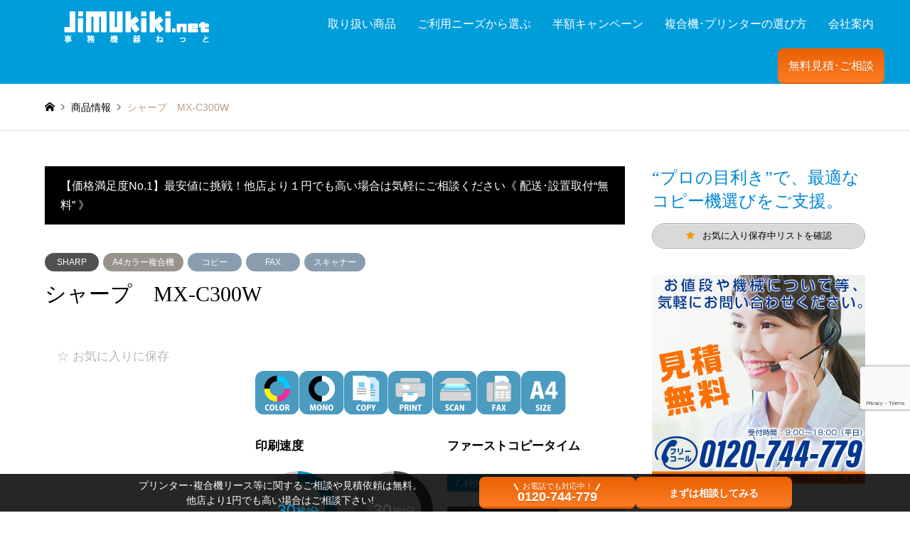

--- FILE ---
content_type: text/html; charset=UTF-8
request_url: https://jimukiki.net/products/mx-c300w/
body_size: 33681
content:
<!DOCTYPE html>
<html lang="ja">
			<head>
						<meta charset="UTF-8">
			<!--[if IE]><meta http-equiv="X-UA-Compatible" content="IE=edge"><![endif]-->
			<meta name="viewport" content="width=device-width">
						<title>MX-C300W　シャープ　A4カラー複合機 | 複合機・コピー機のリースなら事務機器ねっと</title>
			
			
			<meta name="description" content="あなたがシャープMX-C300Wをお探しなら朗報です。“プロの目利き”で失敗しないコピー機をご提案します！【価格満足度No.1】配送･設置無料サービス満載">
		<!--OGP設定-->	
    
<meta property="og:title" content="シャープ　MX-C300W – 複合機・コピー機のリースなら事務機器ねっと" />
    <meta property="og:description" content="あなたがシャープMX-C300Wをお探しなら朗報です。“プロの目利き”で失敗しないコピー機をご提案します！【価格満足度No.1】配送･設置無料サービス満載" />
    <meta property="og:type" content="article" />
    <meta property="og:url" content="https://jimukiki.net/products/mx-c300w/" />
    <meta property="og:image" content="https://jimukiki.net/wp/wp-content/uploads/2020/04/MX-C300W.jpg" />
    <meta property="og:site_name" content="複合機・コピー機のリースなら事務機器ねっと" />
    <meta property="og:locale" content="ja_JP" />
			
<!--テストページ用-->
<!--テストページ用-->
						<link rel="pingback" href="https://jimukiki.net/wp/xmlrpc.php">
						<link rel="shortcut icon" href="https://jimukiki.net/wp/wp-content/uploads/2020/04/favicon.png">
						<!-- Start cmkt-->
			<script type="text/javascript">
				var _cmktrn="ad2ad6f117fceb4ff7264436712858bc";
			</script>
			<!-- End cmkt -->

						<meta name='robots' content='max-image-preview:large' />
	<style>img:is([sizes="auto" i], [sizes^="auto," i]) { contain-intrinsic-size: 3000px 1500px }</style>
		    <script>
	        var ajaxurl = "https://jimukiki.net/wp/wp-admin/admin-ajax.php";
	    </script>
	
<!-- Google Tag Manager for WordPress by gtm4wp.com -->
<script data-cfasync="false" data-pagespeed-no-defer>
	var gtm4wp_datalayer_name = "dataLayer";
	var dataLayer = dataLayer || [];
</script>
<!-- End Google Tag Manager for WordPress by gtm4wp.com --><link rel='dns-prefetch' href='//www.googletagmanager.com' />
<link rel='dns-prefetch' href='//pagead2.googlesyndication.com' />
<link rel="alternate" type="application/rss+xml" title="複合機・コピー機のリースなら事務機器ねっと &raquo; フィード" href="https://jimukiki.net/feed/" />
<link rel="alternate" type="application/rss+xml" title="複合機・コピー機のリースなら事務機器ねっと &raquo; コメントフィード" href="https://jimukiki.net/comments/feed/" />
<link rel='stylesheet' id='style-css' href='https://jimukiki.net/wp/wp-content/themes/gensen_tcd050-child/style.css?ver=1.12.2' type='text/css' media='all' />
<style id='classic-theme-styles-inline-css' type='text/css'>
/*! This file is auto-generated */
.wp-block-button__link{color:#fff;background-color:#32373c;border-radius:9999px;box-shadow:none;text-decoration:none;padding:calc(.667em + 2px) calc(1.333em + 2px);font-size:1.125em}.wp-block-file__button{background:#32373c;color:#fff;text-decoration:none}
</style>
<style id='global-styles-inline-css' type='text/css'>
:root{--wp--preset--aspect-ratio--square: 1;--wp--preset--aspect-ratio--4-3: 4/3;--wp--preset--aspect-ratio--3-4: 3/4;--wp--preset--aspect-ratio--3-2: 3/2;--wp--preset--aspect-ratio--2-3: 2/3;--wp--preset--aspect-ratio--16-9: 16/9;--wp--preset--aspect-ratio--9-16: 9/16;--wp--preset--color--black: #000000;--wp--preset--color--cyan-bluish-gray: #abb8c3;--wp--preset--color--white: #ffffff;--wp--preset--color--pale-pink: #f78da7;--wp--preset--color--vivid-red: #cf2e2e;--wp--preset--color--luminous-vivid-orange: #ff6900;--wp--preset--color--luminous-vivid-amber: #fcb900;--wp--preset--color--light-green-cyan: #7bdcb5;--wp--preset--color--vivid-green-cyan: #00d084;--wp--preset--color--pale-cyan-blue: #8ed1fc;--wp--preset--color--vivid-cyan-blue: #0693e3;--wp--preset--color--vivid-purple: #9b51e0;--wp--preset--gradient--vivid-cyan-blue-to-vivid-purple: linear-gradient(135deg,rgba(6,147,227,1) 0%,rgb(155,81,224) 100%);--wp--preset--gradient--light-green-cyan-to-vivid-green-cyan: linear-gradient(135deg,rgb(122,220,180) 0%,rgb(0,208,130) 100%);--wp--preset--gradient--luminous-vivid-amber-to-luminous-vivid-orange: linear-gradient(135deg,rgba(252,185,0,1) 0%,rgba(255,105,0,1) 100%);--wp--preset--gradient--luminous-vivid-orange-to-vivid-red: linear-gradient(135deg,rgba(255,105,0,1) 0%,rgb(207,46,46) 100%);--wp--preset--gradient--very-light-gray-to-cyan-bluish-gray: linear-gradient(135deg,rgb(238,238,238) 0%,rgb(169,184,195) 100%);--wp--preset--gradient--cool-to-warm-spectrum: linear-gradient(135deg,rgb(74,234,220) 0%,rgb(151,120,209) 20%,rgb(207,42,186) 40%,rgb(238,44,130) 60%,rgb(251,105,98) 80%,rgb(254,248,76) 100%);--wp--preset--gradient--blush-light-purple: linear-gradient(135deg,rgb(255,206,236) 0%,rgb(152,150,240) 100%);--wp--preset--gradient--blush-bordeaux: linear-gradient(135deg,rgb(254,205,165) 0%,rgb(254,45,45) 50%,rgb(107,0,62) 100%);--wp--preset--gradient--luminous-dusk: linear-gradient(135deg,rgb(255,203,112) 0%,rgb(199,81,192) 50%,rgb(65,88,208) 100%);--wp--preset--gradient--pale-ocean: linear-gradient(135deg,rgb(255,245,203) 0%,rgb(182,227,212) 50%,rgb(51,167,181) 100%);--wp--preset--gradient--electric-grass: linear-gradient(135deg,rgb(202,248,128) 0%,rgb(113,206,126) 100%);--wp--preset--gradient--midnight: linear-gradient(135deg,rgb(2,3,129) 0%,rgb(40,116,252) 100%);--wp--preset--font-size--small: 13px;--wp--preset--font-size--medium: 20px;--wp--preset--font-size--large: 36px;--wp--preset--font-size--x-large: 42px;--wp--preset--spacing--20: 0.44rem;--wp--preset--spacing--30: 0.67rem;--wp--preset--spacing--40: 1rem;--wp--preset--spacing--50: 1.5rem;--wp--preset--spacing--60: 2.25rem;--wp--preset--spacing--70: 3.38rem;--wp--preset--spacing--80: 5.06rem;--wp--preset--shadow--natural: 6px 6px 9px rgba(0, 0, 0, 0.2);--wp--preset--shadow--deep: 12px 12px 50px rgba(0, 0, 0, 0.4);--wp--preset--shadow--sharp: 6px 6px 0px rgba(0, 0, 0, 0.2);--wp--preset--shadow--outlined: 6px 6px 0px -3px rgba(255, 255, 255, 1), 6px 6px rgba(0, 0, 0, 1);--wp--preset--shadow--crisp: 6px 6px 0px rgba(0, 0, 0, 1);}:where(.is-layout-flex){gap: 0.5em;}:where(.is-layout-grid){gap: 0.5em;}body .is-layout-flex{display: flex;}.is-layout-flex{flex-wrap: wrap;align-items: center;}.is-layout-flex > :is(*, div){margin: 0;}body .is-layout-grid{display: grid;}.is-layout-grid > :is(*, div){margin: 0;}:where(.wp-block-columns.is-layout-flex){gap: 2em;}:where(.wp-block-columns.is-layout-grid){gap: 2em;}:where(.wp-block-post-template.is-layout-flex){gap: 1.25em;}:where(.wp-block-post-template.is-layout-grid){gap: 1.25em;}.has-black-color{color: var(--wp--preset--color--black) !important;}.has-cyan-bluish-gray-color{color: var(--wp--preset--color--cyan-bluish-gray) !important;}.has-white-color{color: var(--wp--preset--color--white) !important;}.has-pale-pink-color{color: var(--wp--preset--color--pale-pink) !important;}.has-vivid-red-color{color: var(--wp--preset--color--vivid-red) !important;}.has-luminous-vivid-orange-color{color: var(--wp--preset--color--luminous-vivid-orange) !important;}.has-luminous-vivid-amber-color{color: var(--wp--preset--color--luminous-vivid-amber) !important;}.has-light-green-cyan-color{color: var(--wp--preset--color--light-green-cyan) !important;}.has-vivid-green-cyan-color{color: var(--wp--preset--color--vivid-green-cyan) !important;}.has-pale-cyan-blue-color{color: var(--wp--preset--color--pale-cyan-blue) !important;}.has-vivid-cyan-blue-color{color: var(--wp--preset--color--vivid-cyan-blue) !important;}.has-vivid-purple-color{color: var(--wp--preset--color--vivid-purple) !important;}.has-black-background-color{background-color: var(--wp--preset--color--black) !important;}.has-cyan-bluish-gray-background-color{background-color: var(--wp--preset--color--cyan-bluish-gray) !important;}.has-white-background-color{background-color: var(--wp--preset--color--white) !important;}.has-pale-pink-background-color{background-color: var(--wp--preset--color--pale-pink) !important;}.has-vivid-red-background-color{background-color: var(--wp--preset--color--vivid-red) !important;}.has-luminous-vivid-orange-background-color{background-color: var(--wp--preset--color--luminous-vivid-orange) !important;}.has-luminous-vivid-amber-background-color{background-color: var(--wp--preset--color--luminous-vivid-amber) !important;}.has-light-green-cyan-background-color{background-color: var(--wp--preset--color--light-green-cyan) !important;}.has-vivid-green-cyan-background-color{background-color: var(--wp--preset--color--vivid-green-cyan) !important;}.has-pale-cyan-blue-background-color{background-color: var(--wp--preset--color--pale-cyan-blue) !important;}.has-vivid-cyan-blue-background-color{background-color: var(--wp--preset--color--vivid-cyan-blue) !important;}.has-vivid-purple-background-color{background-color: var(--wp--preset--color--vivid-purple) !important;}.has-black-border-color{border-color: var(--wp--preset--color--black) !important;}.has-cyan-bluish-gray-border-color{border-color: var(--wp--preset--color--cyan-bluish-gray) !important;}.has-white-border-color{border-color: var(--wp--preset--color--white) !important;}.has-pale-pink-border-color{border-color: var(--wp--preset--color--pale-pink) !important;}.has-vivid-red-border-color{border-color: var(--wp--preset--color--vivid-red) !important;}.has-luminous-vivid-orange-border-color{border-color: var(--wp--preset--color--luminous-vivid-orange) !important;}.has-luminous-vivid-amber-border-color{border-color: var(--wp--preset--color--luminous-vivid-amber) !important;}.has-light-green-cyan-border-color{border-color: var(--wp--preset--color--light-green-cyan) !important;}.has-vivid-green-cyan-border-color{border-color: var(--wp--preset--color--vivid-green-cyan) !important;}.has-pale-cyan-blue-border-color{border-color: var(--wp--preset--color--pale-cyan-blue) !important;}.has-vivid-cyan-blue-border-color{border-color: var(--wp--preset--color--vivid-cyan-blue) !important;}.has-vivid-purple-border-color{border-color: var(--wp--preset--color--vivid-purple) !important;}.has-vivid-cyan-blue-to-vivid-purple-gradient-background{background: var(--wp--preset--gradient--vivid-cyan-blue-to-vivid-purple) !important;}.has-light-green-cyan-to-vivid-green-cyan-gradient-background{background: var(--wp--preset--gradient--light-green-cyan-to-vivid-green-cyan) !important;}.has-luminous-vivid-amber-to-luminous-vivid-orange-gradient-background{background: var(--wp--preset--gradient--luminous-vivid-amber-to-luminous-vivid-orange) !important;}.has-luminous-vivid-orange-to-vivid-red-gradient-background{background: var(--wp--preset--gradient--luminous-vivid-orange-to-vivid-red) !important;}.has-very-light-gray-to-cyan-bluish-gray-gradient-background{background: var(--wp--preset--gradient--very-light-gray-to-cyan-bluish-gray) !important;}.has-cool-to-warm-spectrum-gradient-background{background: var(--wp--preset--gradient--cool-to-warm-spectrum) !important;}.has-blush-light-purple-gradient-background{background: var(--wp--preset--gradient--blush-light-purple) !important;}.has-blush-bordeaux-gradient-background{background: var(--wp--preset--gradient--blush-bordeaux) !important;}.has-luminous-dusk-gradient-background{background: var(--wp--preset--gradient--luminous-dusk) !important;}.has-pale-ocean-gradient-background{background: var(--wp--preset--gradient--pale-ocean) !important;}.has-electric-grass-gradient-background{background: var(--wp--preset--gradient--electric-grass) !important;}.has-midnight-gradient-background{background: var(--wp--preset--gradient--midnight) !important;}.has-small-font-size{font-size: var(--wp--preset--font-size--small) !important;}.has-medium-font-size{font-size: var(--wp--preset--font-size--medium) !important;}.has-large-font-size{font-size: var(--wp--preset--font-size--large) !important;}.has-x-large-font-size{font-size: var(--wp--preset--font-size--x-large) !important;}
:where(.wp-block-post-template.is-layout-flex){gap: 1.25em;}:where(.wp-block-post-template.is-layout-grid){gap: 1.25em;}
:where(.wp-block-columns.is-layout-flex){gap: 2em;}:where(.wp-block-columns.is-layout-grid){gap: 2em;}
:root :where(.wp-block-pullquote){font-size: 1.5em;line-height: 1.6;}
</style>
<link rel='stylesheet' id='contact-form-7-css' href='https://jimukiki.net/wp/wp-content/plugins/contact-form-7/includes/css/styles.css?ver=6.1.4' type='text/css' media='all' />
<link rel='stylesheet' id='crp-style-masonry-css' href='https://jimukiki.net/wp/wp-content/plugins/contextual-related-posts/css/masonry.min.css?ver=3.4.1' type='text/css' media='all' />
<link rel='stylesheet' id='lye-style-css' href='https://jimukiki.net/wp/wp-content/plugins/lite-embed-for-youtube/lite-yt-embed.css?ver=1.0' type='text/css' media='all' />
<link rel='stylesheet' id='pz-linkcard-css-css' href='//jimukiki.net/wp/wp-content/uploads/pz-linkcard/style/style.min.css?ver=2.5.6.5.10' type='text/css' media='all' />
<link rel='stylesheet' id='searchandfilter-css' href='https://jimukiki.net/wp/wp-content/plugins/search-filter/style.css?ver=1' type='text/css' media='all' />
<link rel='stylesheet' id='owl.carousel.style-css' href='https://jimukiki.net/wp/wp-content/plugins/wp-posts-carousel/owl.carousel/assets/owl.carousel.css?ver=513fc0a98cd5ce47e92ad44f7f538408' type='text/css' media='all' />
<link rel='stylesheet' id='wp-mcm-styles-css' href='https://jimukiki.net/wp/wp-content/plugins/wp-media-category-management/css/wp-mcm-styles.css?ver=2.5.0.1' type='text/css' media='all' />
<link rel='stylesheet' id='ez-toc-css' href='https://jimukiki.net/wp/wp-content/plugins/easy-table-of-contents/assets/css/screen.min.css?ver=2.0.65' type='text/css' media='all' />
<style id='ez-toc-inline-css' type='text/css'>
div#ez-toc-container .ez-toc-title {font-size: 120%;}div#ez-toc-container .ez-toc-title {font-weight: 500;}div#ez-toc-container ul li {font-size: 95%;}div#ez-toc-container ul li {font-weight: 500;}div#ez-toc-container nav ul ul li {font-size: 90%;}
.ez-toc-container-direction {direction: ltr;}.ez-toc-counter ul{counter-reset: item ;}.ez-toc-counter nav ul li a::before {content: counters(item, ".", decimal) ". ";display: inline-block;counter-increment: item;flex-grow: 0;flex-shrink: 0;margin-right: .2em; float: left; }.ez-toc-widget-direction {direction: ltr;}.ez-toc-widget-container ul{counter-reset: item ;}.ez-toc-widget-container nav ul li a::before {content: counters(item, ".", decimal) ". ";display: inline-block;counter-increment: item;flex-grow: 0;flex-shrink: 0;margin-right: .2em; float: left; }
</style>
<link rel='stylesheet' id='tptn-style-left-thumbs-css' href='https://jimukiki.net/wp/wp-content/plugins/top-10/css/left-thumbs.min.css?ver=4.1.1' type='text/css' media='all' />
<style id='tptn-style-left-thumbs-inline-css' type='text/css'>

			.tptn-left-thumbs a {
				width: 250px;
				height: 250px;
				text-decoration: none;
			}
			.tptn-left-thumbs img {
				width: 250px;
				max-height: 250px;
				margin: auto;
			}
			.tptn-left-thumbs .tptn_title {
				width: 100%;
			}
			
</style>
<link rel='stylesheet' id='parent-style-css' href='https://jimukiki.net/wp/wp-content/themes/gensen_tcd050/style.css?ver=513fc0a98cd5ce47e92ad44f7f538408' type='text/css' media='all' />
<link rel='stylesheet' id='child-style-css' href='https://jimukiki.net/wp/wp-content/themes/gensen_tcd050-child/style.css?ver=513fc0a98cd5ce47e92ad44f7f538408' type='text/css' media='all' />
<link rel='stylesheet' id='new_top-css' href='https://jimukiki.net/wp/wp-content/themes/gensen_tcd050-child/css/new_top.css?ver=1.0.1' type='text/css' media='all' />
<link rel='stylesheet' id='new_product-css' href='https://jimukiki.net/wp/wp-content/themes/gensen_tcd050-child/new_product.css?ver=1.0' type='text/css' media='all' />
<link rel='stylesheet' id='taxopress-frontend-css-css' href='https://jimukiki.net/wp/wp-content/plugins/simple-tags/assets/frontend/css/frontend.css?ver=3.43.0' type='text/css' media='all' />
<link rel='stylesheet' id='simple-favorites-css' href='https://jimukiki.net/wp/wp-content/plugins/favorites/assets/css/favorites.css?ver=2.3.6' type='text/css' media='all' />
<link rel='stylesheet' id='yesno_style-css' href='https://jimukiki.net/wp/wp-content/plugins/yesno/css/style.css?ver=1.0.12' type='text/css' media='all' />
<script type="text/javascript" src="https://jimukiki.net/wp/wp-includes/js/jquery/jquery.min.js?ver=3.7.1" id="jquery-core-js"></script>
<script type="text/javascript" src="https://jimukiki.net/wp/wp-includes/js/jquery/jquery-migrate.min.js?ver=3.4.1" id="jquery-migrate-js"></script>
<script type="text/javascript" src="https://jimukiki.net/wp/wp-content/plugins/handl-utm-grabber/js/js.cookie.js?ver=513fc0a98cd5ce47e92ad44f7f538408" id="js.cookie-js"></script>
<script type="text/javascript" id="handl-utm-grabber-js-extra">
/* <![CDATA[ */
var handl_utm = [];
/* ]]> */
</script>
<script type="text/javascript" src="https://jimukiki.net/wp/wp-content/plugins/handl-utm-grabber/js/handl-utm-grabber.js?ver=513fc0a98cd5ce47e92ad44f7f538408" id="handl-utm-grabber-js"></script>
<script type="text/javascript" src="https://jimukiki.net/wp/wp-content/plugins/wp-posts-carousel/owl.carousel/owl.carousel.js?ver=2.0.0" id="owl.carousel-js"></script>
<script type="text/javascript" src="https://jimukiki.net/wp/wp-content/plugins/wp-posts-carousel/owl.carousel/jquery.mousewheel.min.js?ver=3.1.12" id="jquery-mousewheel-js"></script>
<script type="text/javascript" src="https://jimukiki.net/wp/wp-content/plugins/simple-tags/assets/frontend/js/frontend.js?ver=3.43.0" id="taxopress-frontend-js-js"></script>
<script type="text/javascript" id="favorites-js-extra">
/* <![CDATA[ */
var favorites_data = {"ajaxurl":"https:\/\/jimukiki.net\/wp\/wp-admin\/admin-ajax.php","nonce":"81656c61ef","favorite":"\u3000\u2606 \u304a\u6c17\u306b\u5165\u308a\u306b\u4fdd\u5b58","favorited":"\u3000\u2605 \u304a\u6c17\u306b\u5165\u308a\u4fdd\u5b58\u6e08\u307f\u3000","includecount":"","indicate_loading":"","loading_text":"Loading","loading_image":"","loading_image_active":"","loading_image_preload":"","cache_enabled":"1","button_options":{"button_type":"custom","custom_colors":true,"box_shadow":true,"include_count":false,"default":{"background_default":false,"border_default":false,"text_default":"#b7b7b7","icon_default":false,"count_default":false},"active":{"background_active":false,"border_active":"#ed9900","text_active":"#000000","icon_active":"#ed9900","count_active":false}},"authentication_modal_content":"<p>\u304a\u6c17\u306b\u5165\u308a\u3092\u8ffd\u52a0\u3059\u308b\u306b\u306f\u30ed\u30b0\u30a4\u30f3\u3057\u3066\u304f\u3060\u3055\u3044\u3002<\/p><p><a href=\"#\" data-favorites-modal-close>\u3053\u306e\u901a\u77e5\u3092\u975e\u8868\u793a\u306b\u3059\u308b<\/a><\/p>","authentication_redirect":"","dev_mode":"","logged_in":"","user_id":"0","authentication_redirect_url":"https:\/\/jimukiki.net\/mngpage-enter\/"};
/* ]]> */
</script>
<script type="text/javascript" src="https://jimukiki.net/wp/wp-content/plugins/favorites/assets/js/favorites.min.js?ver=2.3.6" id="favorites-js"></script>

<!-- Site Kit によって追加された Google タグ（gtag.js）スニペット -->
<!-- Google アナリティクス スニペット (Site Kit が追加) -->
<script type="text/javascript" src="https://www.googletagmanager.com/gtag/js?id=G-BNBX2Q5H8F" id="google_gtagjs-js" async></script>
<script type="text/javascript" id="google_gtagjs-js-after">
/* <![CDATA[ */
window.dataLayer = window.dataLayer || [];function gtag(){dataLayer.push(arguments);}
gtag("set","linker",{"domains":["jimukiki.net"]});
gtag("js", new Date());
gtag("set", "developer_id.dZTNiMT", true);
gtag("config", "G-BNBX2Q5H8F");
/* ]]> */
</script>
<link rel="https://api.w.org/" href="https://jimukiki.net/wp-json/" /><link rel="alternate" title="JSON" type="application/json" href="https://jimukiki.net/wp-json/wp/v2/products/1531" /><link rel="canonical" href="https://jimukiki.net/products/mx-c300w/" />
<link rel="alternate" title="oEmbed (JSON)" type="application/json+oembed" href="https://jimukiki.net/wp-json/oembed/1.0/embed?url=https%3A%2F%2Fjimukiki.net%2Fproducts%2Fmx-c300w%2F" />
<link rel="alternate" title="oEmbed (XML)" type="text/xml+oembed" href="https://jimukiki.net/wp-json/oembed/1.0/embed?url=https%3A%2F%2Fjimukiki.net%2Fproducts%2Fmx-c300w%2F&#038;format=xml" />
<meta name="generator" content="Site Kit by Google 1.170.0" />		<script type="text/javascript">
				(function(c,l,a,r,i,t,y){
					c[a]=c[a]||function(){(c[a].q=c[a].q||[]).push(arguments)};t=l.createElement(r);t.async=1;
					t.src="https://www.clarity.ms/tag/"+i+"?ref=wordpress";y=l.getElementsByTagName(r)[0];y.parentNode.insertBefore(t,y);
				})(window, document, "clarity", "script", "4300d1hy7k");
		</script>
		

<!-- This site is optimized with the Schema plugin v1.7.9.6 - https://schema.press -->
<script type="application/ld+json">[{"@context":"http:\/\/schema.org\/","@type":"WPHeader","url":"https:\/\/jimukiki.net","headline":"シャープ　MX-C300W","description":""},{"@context":"http:\/\/schema.org\/","@type":"WPFooter","url":"https:\/\/jimukiki.net","headline":"シャープ　MX-C300W","description":"","copyrightYear":"2013"}]</script>

    
    <script type="text/javascript">
        var ajaxurl = 'https://jimukiki.net/wp/wp-admin/admin-ajax.php';
    </script>
<script>var wp_posts_carousel_url="https://jimukiki.net/wp/wp-content/plugins/wp-posts-carousel/";</script>
<!-- Google Tag Manager for WordPress by gtm4wp.com -->
<!-- GTM Container placement set to footer -->
<script data-cfasync="false" data-pagespeed-no-defer type="text/javascript">
	var dataLayer_content = {"pagePostType":"products","pagePostType2":"single-products","pagePostAuthor":"コピー機･複合機リース販売専門店「事務機器ねっと」"};
	dataLayer.push( dataLayer_content );
</script>
<script data-cfasync="false" data-pagespeed-no-defer type="text/javascript">
(function(w,d,s,l,i){w[l]=w[l]||[];w[l].push({'gtm.start':
new Date().getTime(),event:'gtm.js'});var f=d.getElementsByTagName(s)[0],
j=d.createElement(s),dl=l!='dataLayer'?'&l='+l:'';j.async=true;j.src=
'//www.googletagmanager.com/gtm.js?id='+i+dl;f.parentNode.insertBefore(j,f);
})(window,document,'script','dataLayer','GTM-K3456G');
</script>
<!-- End Google Tag Manager for WordPress by gtm4wp.com --><style type="text/css">.tptn_posts_daily ul {
padding-left:1em!important;
}
.tptn_posts_daily ul li {
margin-bottom: 1em!important;
}
.tptn_posts_daily span.tptn_title {
line-height: 1.4;
font-weight:initial;
}</style><link rel="stylesheet"
    href="https://jimukiki.net/wp/wp-content/themes/gensen_tcd050/css/design-plus.css?ver=1.12.2">
<link rel="stylesheet" href="https://jimukiki.net/wp/wp-content/themes/gensen_tcd050/css/sns-botton.css?ver=1.12.2">
<link rel="stylesheet" href="https://jimukiki.net/wp/wp-content/themes/gensen_tcd050/css/responsive.css?ver=1.12.2">
<link rel="stylesheet" href="https://jimukiki.net/wp/wp-content/themes/gensen_tcd050/css/footer-bar.css?ver=1.12.2">

<script src="https://jimukiki.net/wp/wp-content/themes/gensen_tcd050/js/jquery.easing.1.3.js?ver=1.12.2"></script>
<script src="https://jimukiki.net/wp/wp-content/themes/gensen_tcd050/js/jquery.textOverflowEllipsis.js?ver=1.12.2"></script>
<script src="https://jimukiki.net/wp/wp-content/themes/gensen_tcd050/js/jscript.js?ver=1.12.2"></script>
<script src="https://jimukiki.net/wp/wp-content/themes/gensen_tcd050/js/comment.js?ver=1.12.2"></script>
<script src="https://jimukiki.net/wp/wp-content/themes/gensen_tcd050/js/header_fix.js?ver=1.12.2"></script>
<script src="https://jimukiki.net/wp/wp-content/themes/gensen_tcd050/js/jquery.chosen.min.js?ver=1.12.2"></script>
<link rel="stylesheet" href="https://jimukiki.net/wp/wp-content/themes/gensen_tcd050/css/jquery.chosen.css?ver=1.12.2">

<style type="text/css">
body, input, textarea, select { font-family: Arial, "Hiragino Kaku Gothic ProN", "ヒラギノ角ゴ ProN W3", "メイリオ", Meiryo, sans-serif; }
.rich_font { font-family: "Times New Roman" , "游明朝" , "Yu Mincho" , "游明朝体" , "YuMincho" , "ヒラギノ明朝 Pro W3" , "Hiragino Mincho Pro" , "HiraMinProN-W3" , "HGS明朝E" , "ＭＳ Ｐ明朝" , "MS PMincho" , serif; font-weight:500; }

#header_logo #logo_text .logo { font-size:36px; }
#header_logo_fix #logo_text_fixed .logo { font-size:36px; }
#footer_logo .logo_text { font-size:36px; }
#post_title { font-size:30px; }
.post_content { font-size:17px; }
#archive_headline { font-size:42px; }
#archive_desc { font-size:17px; }
  
@media screen and (max-width:1024px) {
  #header_logo #logo_text .logo { font-size:26px; }
  #header_logo_fix #logo_text_fixed .logo { font-size:26px; }
  #footer_logo .logo_text { font-size:26px; }
  #post_title { font-size:25px; }
  .post_content { font-size:17px; }
  #archive_headline { font-size:27px; }
  #archive_desc { font-size:17px; }
}




.image {
-webkit-backface-visibility: hidden;
backface-visibility: hidden;
-webkit-transition-property: background;
-webkit-transition-duration: .75s;
-moz-transition-property: background;
-moz-transition-duration: .75s;
-ms-transition-property: background;
-ms-transition-duration: .75s;
-o-transition-property: background;
-o-transition-duration: .75s;
transition-property: background;
transition-duration: .75s;
}
.image img {
-webkit-backface-visibility: hidden;
backface-visibility: hidden;
-webkit-transition-property: opacity;
-webkit-transition-duration: .5s;
-moz-transition-property: opacity;
-moz-transition-duration: .5s;
-ms-transition-property: opacity;
-ms-transition-duration: .5s;
-o-transition-property: opacity;
-o-transition-duration: .5s;
transition-property: opacity;
transition-duration: .5s;
opacity: 1;
}
.image:hover, a:hover .image {
background: #c6f0ff;
-webkit-transition-duration: .25s;
-moz-transition-duration: .25s;
-ms-transition-duration: .25s;
-o-transition-duration: .25s;
transition-duration: .25s;
}
.image:hover img, a:hover .image img {
opacity: 0.6;
}

.archive_filter .button input:hover, .archive_sort dt,#post_pagination p, #post_pagination a:hover, #return_top a, .c-pw__btn,
#comment_header ul li a:hover, #comment_header ul li.comment_switch_active a, #comment_header #comment_closed p,
#introduce_slider .slick-dots li button:hover, #introduce_slider .slick-dots li.slick-active button
{ background-color:#0186d1; }

#comment_header ul li.comment_switch_active a, #comment_header #comment_closed p, #guest_info input:focus, #comment_textarea textarea:focus
{ border-color:#0186d1; }

#comment_header ul li.comment_switch_active a:after, #comment_header #comment_closed p:after
{ border-color:#0186d1 transparent transparent transparent; }

.header_search_inputs .chosen-results li[data-option-array-index="0"]
{ background-color:#0186d1 !important; border-color:#0186d1; }

a:hover, #bread_crumb li a:hover, #bread_crumb li.home a:hover:before, #bread_crumb li.last,
#archive_headline, .archive_header .headline, .archive_filter_headline, #related_post .headline,
#introduce_header .headline, .introduce_list_col .info .title, .introduce_archive_banner_link a:hover,
#recent_news .headline, #recent_news li a:hover, #comment_headline,
.side_headline, ul.banner_list li a:hover .caption, .footer_headline, .footer_widget a:hover,
#index_news .entry-date, #index_news_mobile .entry-date, .cb_content-carousel a:hover .image .title
{ color:#0186d1; }

.cb_content-blog_list .archive_link a{ background-color:#0186d1; }
#index_news_mobile .archive_link a:hover, .cb_content-blog_list .archive_link a:hover, #load_post a:hover, #submit_comment:hover, .c-pw__btn:hover
{ background-color:#0099cc; }

#header_search select:focus, .header_search_inputs .chosen-with-drop .chosen-single span, #footer_contents a:hover, #footer_nav a:hover, #footer_social_link li:hover:before,
#header_slider .slick-arrow:hover, .cb_content-carousel .slick-arrow:hover
{ color:#0099cc; }

.post_content a, .custom-html-widget a { color:#003366; }

#header_search, #index_header_search { background-color:#0186d1; }

#footer_nav { background-color:#e2e2e2; }
#footer_contents { background-color:#003366; }

#header_search_submit { background-color:rgba(1,134,209,0); }
#header_search_submit:hover { background-color:rgba(45,86,237,1.0); }
.cat-category { background-color:#1e73be !important; }
.cat-type { background-color:#99938e !important; }
.cat-function { background-color:#899daf !important; }
.cat-maker { background-color:#515151 !important; }

@media only screen and (min-width:1025px) {
  #global_menu ul ul a { background-color:#0186d1; }
  #global_menu ul ul a:hover, #global_menu ul ul .current-menu-item > a { background-color:#0099cc; }
  #header_top { background-color:#003366; }
  .has_header_content #header_top { background-color:rgba(0,51,102,0.9); }
  .fix_top.header_fix #header_top { background-color:rgba(0,153,204,0.9); }
  #header_logo a, #global_menu > ul > li > a { color:#ffffff; }
  #header_logo_fix a, .fix_top.header_fix #global_menu > ul > li > a { color:#ffffff; }
  .has_header_content #index_header_search { background-color:rgba(1,134,209,0.6); }
}
@media screen and (max-width:1024px) {
  #global_menu { background-color:#0186d1; }
  #global_menu a:hover, #global_menu .current-menu-item > a { background-color:#0099cc; }
  #header_top { background-color:#003366; }
  #header_top a, #header_top a:before { color:#ffffff !important; }
  .mobile_fix_top.header_fix #header_top, .mobile_fix_top.header_fix #header.active #header_top { background-color:rgba(0,153,204,0.9); }
  .mobile_fix_top.header_fix #header_top a, .mobile_fix_top.header_fix #header_top a:before { color:#ffffff !important; }
  .archive_sort dt { color:#0186d1; }
  .post-type-archive-news #recent_news .show_date li .date { color:#0186d1; }
}


.introduce_list_col .image { border:solid 1px #ccc; box-sizing:border-box; box-shadow:0 0 30px rgba(0,0,0,0.4);}
  .contact_add-container { width: 100%; max-width: 680px; margin: 0 auto; display:block;}
  .contactform-container { width: 100%; max-width: 680px; margin: 0 auto; display:table;}
  .contactform-container > .contactform-row { display: table-row;}
  .contact_content {display: table-cell; vertical-align: middle; padding: 10px; box-sizing: border-box; border-radius: 4px;}
  .contact_content_w { width: 100%;}
  .contact_content .wpcf7-list-item { display: inline-block!important; min-width: 150px;}
  .contact_content span.attention { display: block; font-size:0.8em; }
  .contact_title { width: 280px; height: 100%; padding: 5px; box-sizing: border-box; text-align: right;}
  .contact_title span.present { width: 100%; max-width: 130px; margin: 0 0 0 auto; padding: 5px; box-sizing: border-box; background:#FFC9CA; border:solid 1px #ccc; border-radius: 10px; display: block; font-size:0.8em; text-align: left;}
  .contact_title span.hissu::after {content:"必須"; font-size:0.75em; line-height: 1.5em; display: inline-block; margin-left: 5px; padding: 0 10px; border-radius: 4px; transform: translateY(-2px); background: #f30; color: #fff; }
  .contact_title2 span.hissu::after {content:"必須"; font-size:0.75em; line-height: 1.5em; display: inline-block; margin-left: 5px; padding: 0 10px; border-radius: 4px; transform: translateY(-2px); background: #f30; color: #fff; }
 .textarea_yoko span textarea {width: 100%; height: 75px;}
  @media only screen and (max-width: 640px){
    .contact_content { display: block; padding: 0 0 30px;}
    .contact_content .wpcf7-list-item {min-width: 120px;}
    .contact_title { width: 100%; padding: 0; text-align: left;}
    .contact_title span.present { max-width: inherit; margin: 0;}
  }
    .toggle-content {
    	display: none;
    }
    .toggle-title {
      width: auto;
      max-width: 560px;
      margin: 0 0 0 auto;
      text-align:center;
    	padding: 1em;
    	display: block;
    	color: #fff;
    	background:#019ac6;
    }
    .toggle-title::before{
    	content:"";
    	width: 6px;
    	height: 6px;
    	border-top: 2px solid #fff;
    	border-right: 2px solid #fff;
    	-webkit-transform: rotate(45deg);
    	position: absolute;
    	top:calc( 50% - 3px );
    	right: 20px;
    	transform: rotate(135deg);
    }
@media only screen and (max-width: 640px){
   .toggle-title::before{
    	content:"";
    	top:calc( 80% - 3px );
    	right:calc( 50% - 3px )
    }
}
    .toggle-title, .content {
    	-webkit-backface-visibility: hidden;
    	backface-visibility: hidden;
    	transform: translateZ(0);
    	transition: all 0.3s;
    }
    .content {
    	height: 0;
    	margin-bottom:10px;
    	overflow: hidden;
    }
    .toggle-content:checked + .toggle-title + .content {
    	height: auto;
    	transition: all .3s;
    }
    .toggle-content:checked + .toggle-title::before {
    	transform: rotate(-45deg) !important;
    }

div.bg-rgba p {margin: 0;}

.post_content blockquote.aligncenter, 
.post_content img.aligncenter, 
.post_content .wp-caption.aligncenter {
    margin-top: 7px;
    margin-bottom: 0px; 
}
.form_to_itemname {width:100%; padding:10px 0; display:block; background-color:#003366; border-radius:10px 10px 0 0; text-align:center; color:#fff; text-shadow:0px 0px 10px rgba(0,0,0,0.4);}
.form_to_itemname span { padding-right:5px; font-weight:bold;  font-size:1.2em;}



.simulation-flex {
  display: flex;
flex-direction: row-reverse;
}
.simulation-img {
  width: 300px; /*画像サイズ指定*/
  margin: 0;
  padding: 0;
}
.simulation-img  img {
  width: 100%;
  height: auto;
}
.simulation-text {
  margin: 0 0 0 20px;
  padding: 0;
flex: 1;
}


@media (max-width: 1290px){
.simulation-flex {
  display: flex;
flex-direction: row-reverse;
flex-wrap: wrap;
}
.simulation-img {
  width: fit-content; /*画像サイズ指定*/
  margin: 0;
  padding: 0;
}
.simulation-img  img {
  width: 55%;
  height: auto;
}
.simulation-text {
  margin: 0 0 0 0;
  padding: 0;
flex: 1;
text-align:left;
font-size: 17px;
}
}

del.c_del_2 {
  background-image: linear-gradient(transparent 0.5em, #e70000 0, #e70000 calc(0.5em + 1px), transparent 0, transparent calc(0.5em + 3px), #e70000 0, #e70000 calc(0.5em + 4px), transparent 0);
  text-decoration: none;
  padding: 0 2px;
}

.grecaptcha-badge {transform: translateY(-130px);}

swiper-container {
      width: 100%;
      height: 100%;
    }

    swiper-slide {
      text-align: center;
      font-size: 18px;
      background: #fff;
      display: flex;
      justify-content: center;
      align-items: center;
    }

    swiper-slide img {
      display: block;
      width: 100%;
      height: 100%;
      object-fit: cover;
    }

    swiper-container {
      margin-left: auto;
      margin-right: auto;
    }
a.opaque {
opacity: 1;
}
a.opaque:hover {
opacity: 1;
}


</style>


<!-- Site Kit が追加した Google AdSense メタタグ -->
<meta name="google-adsense-platform-account" content="ca-host-pub-2644536267352236">
<meta name="google-adsense-platform-domain" content="sitekit.withgoogle.com">
<!-- Site Kit が追加した End Google AdSense メタタグ -->
<meta name="generator" content="Elementor 3.34.1; features: additional_custom_breakpoints; settings: css_print_method-external, google_font-enabled, font_display-auto">
<style type="text/css"></style>			<style>
				.e-con.e-parent:nth-of-type(n+4):not(.e-lazyloaded):not(.e-no-lazyload),
				.e-con.e-parent:nth-of-type(n+4):not(.e-lazyloaded):not(.e-no-lazyload) * {
					background-image: none !important;
				}
				@media screen and (max-height: 1024px) {
					.e-con.e-parent:nth-of-type(n+3):not(.e-lazyloaded):not(.e-no-lazyload),
					.e-con.e-parent:nth-of-type(n+3):not(.e-lazyloaded):not(.e-no-lazyload) * {
						background-image: none !important;
					}
				}
				@media screen and (max-height: 640px) {
					.e-con.e-parent:nth-of-type(n+2):not(.e-lazyloaded):not(.e-no-lazyload),
					.e-con.e-parent:nth-of-type(n+2):not(.e-lazyloaded):not(.e-no-lazyload) * {
						background-image: none !important;
					}
				}
			</style>
			

<!-- This site is optimized with the Schema plugin v1.7.9.6 - https://schema.press -->
<script type="application/ld+json">{
    "@context": "http://schema.org",
    "@type": "BreadcrumbList",
    "itemListElement": [
        {
            "@type": "ListItem",
            "position": 1,
            "item": {
                "@id": "https://jimukiki.net/wp",
                "name": "Home"
            }
        },
        {
            "@type": "ListItem",
            "position": 2,
            "item": {
                "@id": "https://jimukiki.net/products/",
                "name": "\u5546\u54c1\u60c5\u5831"
            }
        },
        {
            "@type": "ListItem",
            "position": 3,
            "item": {
                "@id": "https://jimukiki.net/products/mx-c300w/",
                "name": "\u30b7\u30e3\u30fc\u30d7\u3000MX-C300W",
                "image": "https://jimukiki.net/wp/wp-content/uploads/2020/04/MX-C300W.jpg"
            }
        }
    ]
}</script>


<!-- Google AdSense スニペット (Site Kit が追加) -->
<script type="text/javascript" async="async" src="https://pagead2.googlesyndication.com/pagead/js/adsbygoogle.js?client=ca-pub-8525965655590886&amp;host=ca-host-pub-2644536267352236" crossorigin="anonymous"></script>

<!-- (ここまで) Google AdSense スニペット (Site Kit が追加) -->
		<style type="text/css" id="wp-custom-css">
			/* .crp_related.crp-masonry h3 {
    margin: 0 0 14px 0;
    font-size: 24px;
    font-weight: 300;
    line-height: 1.2;
    color: #0186d1;
}*/

.introduce_shoulder_h {
    display: block;
    padding: 14px 22px;
    font-size: 16px;
    line-height: 1.7;
    color: #fff;
    text-decoration: none;
    background: #000;
}
/*グロナビ編集240216
.inner {
 max-width: 1280px;
}*/

.content {
   height: auto;
}

.widget .side_widget .clearfix .ml_ad_widget {
	margin: 0 0 20px 0
}		</style>
		<script type="text/javascript">
    (function(c,l,a,r,i,t,y){
        c[a]=c[a]||function(){(c[a].q=c[a].q||[]).push(arguments)};
        t=l.createElement(r);t.async=1;t.src="https://www.clarity.ms/tag/"+i;
        y=l.getElementsByTagName(r)[0];y.parentNode.insertBefore(t,y);
    })(window, document, "clarity", "script", "4300d1hy7k");
</script>
<meta name="p:domain_verify" content="5a2302c023b9a4f14403891745113831"/>
			<script async src="https://pagead2.googlesyndication.com/pagead/js/adsbygoogle.js?client=ca-pub-8525965655590886" crossorigin="anonymous"></script>
			<script src="https://ajaxzip3.github.io/ajaxzip3.js" charset="UTF-8"></script>
			<script type="text/JavaScript">
				jQuery(function($){
					$('#zip').keyup(function(event){
						AjaxZip3.zip2addr(this,'','addr','addr');
					});
				});
			</script>
			<script>
				function submitStop(e){
					if (!e) var e = window.event;
					if(e.keyCode == 13)
						return false;
				}
				window.onload = function (){
					var list = document.getElementsByTagName("input");
					for(var i=0; i<list.length; i++){
						if(list[i].type == 'email' || list[i].type == 'password'|| list[i].type == 'text'|| list[i].type == 'number'|| list[i].type == 'tel'){
							list[i].onkeypress = function (event){
								return submitStop(event);
							};
						}
					}
				}
			</script>
												
			<link href="https://jimukiki.net/wp/wp-content/themes/gensen_tcd050/css/add.css" rel="stylesheet" />
					</head>

		<body data-rsssl=1 id="body" class="products-template-default single single-products postid-1531 fix_top mobile_fix_top single-introduce elementor-default elementor-kit-286">

			
			<div id="header">
								<div id="header_top">
					<div class="inner clearfix">
						<div id="header_logo">
							<div id="logo_image">
 <div class="logo">
  <a href="https://jimukiki.net/" title="複合機・コピー機のリースなら事務機器ねっと" data-label="複合機・コピー機のリースなら事務機器ねっと"><img src="https://jimukiki.net/wp/wp-content/uploads/2020/04/jimukiki_logo.png?1768451353" alt="複合機・コピー機のリースなら事務機器ねっと" title="複合機・コピー機のリースなら事務機器ねっと" height="60" class="logo_retina" /></a>
 </div>
</div>

						</div>
						<div id="header_logo_fix">
							<div id="logo_image_fixed">
 <p class="logo rich_font"><a href="https://jimukiki.net/" title="複合機・コピー機のリースなら事務機器ねっと"><img src="https://jimukiki.net/wp/wp-content/uploads/2020/04/jimukiki_logo.png?1768451353" alt="複合機・コピー機のリースなら事務機器ねっと" title="複合機・コピー機のリースなら事務機器ねっと" height="60" class="logo_retina" /></a></p>
</div>
						</div>
						<a href="#" class="search_button"><span>検索</span></a>
												<a href="#" class="menu_button"><span>menu</span></a>
						<div id="global_menu">
							<ul id="menu-%e3%82%b0%e3%83%ad%e3%83%bc%e3%83%90%e3%83%ab" class="menu"><li id="menu-item-17377" class="menu-item menu-item-type-post_type_archive menu-item-object-products menu-item-has-children menu-item-17377"><a href="https://jimukiki.net/products/">取り扱い商品</a>
<ul class="sub-menu">
	<li id="menu-item-17554" class="menu-item menu-item-type-taxonomy menu-item-object-maker menu-item-17554"><a href="https://jimukiki.net/maker/xerox/">FUJIFILM</a></li>
	<li id="menu-item-17553" class="menu-item menu-item-type-taxonomy menu-item-object-maker menu-item-17553"><a href="https://jimukiki.net/maker/canon/">Canon</a></li>
	<li id="menu-item-17552" class="menu-item menu-item-type-taxonomy menu-item-object-maker current-products-ancestor current-menu-parent current-products-parent menu-item-17552"><a href="https://jimukiki.net/maker/sharp/">SHARP</a></li>
	<li id="menu-item-17557" class="menu-item menu-item-type-taxonomy menu-item-object-maker menu-item-17557"><a href="https://jimukiki.net/maker/kyocera/">KYOCERA</a></li>
	<li id="menu-item-20263" class="menu-item menu-item-type-taxonomy menu-item-object-maker menu-item-20263"><a href="https://jimukiki.net/maker/konica-minolta/">KONICA MINOLTA</a></li>
	<li id="menu-item-17555" class="menu-item menu-item-type-taxonomy menu-item-object-maker menu-item-17555"><a href="https://jimukiki.net/maker/epson/">EPSON</a></li>
	<li id="menu-item-17556" class="menu-item menu-item-type-taxonomy menu-item-object-maker menu-item-17556"><a href="https://jimukiki.net/maker/oki/">OKI</a></li>
</ul>
</li>
<li id="menu-item-18883" class="menu-item menu-item-type-custom menu-item-object-custom menu-item-has-children menu-item-18883"><a href="https://jimukiki.net/recommend/">ご利用ニーズから選ぶ</a>
<ul class="sub-menu">
	<li id="menu-item-47361" class="menu-item menu-item-type-custom menu-item-object-custom menu-item-47361"><a href="https://jimukiki.net/recommend/">診断シミュレーター</a></li>
	<li id="menu-item-47362" class="menu-item menu-item-type-custom menu-item-object-custom menu-item-has-children menu-item-47362"><a href="#">月間印刷枚数から選ぶ</a>
	<ul class="sub-menu">
		<li id="menu-item-47359" class="menu-item menu-item-type-taxonomy menu-item-object-introduce menu-item-47359"><a href="https://jimukiki.net/introduce/500-1000/">月間500～1000枚</a></li>
		<li id="menu-item-47356" class="menu-item menu-item-type-taxonomy menu-item-object-introduce menu-item-47356"><a href="https://jimukiki.net/introduce/1001-2000/">月間1001～2000枚</a></li>
		<li id="menu-item-47357" class="menu-item menu-item-type-taxonomy menu-item-object-introduce menu-item-47357"><a href="https://jimukiki.net/introduce/2001-4000/">月間2001～4000枚</a></li>
		<li id="menu-item-47358" class="menu-item menu-item-type-taxonomy menu-item-object-introduce menu-item-47358"><a href="https://jimukiki.net/introduce/4001-7000/">月間4001～7000枚</a></li>
		<li id="menu-item-47360" class="menu-item menu-item-type-taxonomy menu-item-object-introduce menu-item-47360"><a href="https://jimukiki.net/introduce/7000/">月間7000枚以上</a></li>
	</ul>
</li>
	<li id="menu-item-47369" class="menu-item menu-item-type-custom menu-item-object-custom menu-item-has-children menu-item-47369"><a href="#">ご要望から商品を選ぶ</a>
	<ul class="sub-menu">
		<li id="menu-item-47363" class="menu-item menu-item-type-custom menu-item-object-custom menu-item-47363"><a href="https://jimukiki.net/introduce/photo/?_gl=1*ycuuyx*_gcl_au*ODI2MjU0NjQuMTc2MTA5NTc3MQ..*_ga*NDc4MTY5LjE3NDUzNzYxMDA.*_ga_BNBX2Q5H8F*czE3NjEyODgwMDIkbzU3JGcxJHQxNzYxMjg5MzM1JGo2MCRsMCRoMA..">鮮明で美しい写真画質</a></li>
		<li id="menu-item-47364" class="menu-item menu-item-type-custom menu-item-object-custom menu-item-47364"><a href="https://jimukiki.net/introduce/speed/?_gl=1*1rlj7t0*_gcl_au*ODI2MjU0NjQuMTc2MTA5NTc3MQ..*_ga*NDc4MTY5LjE3NDUzNzYxMDA.*_ga_BNBX2Q5H8F*czE3NjEyODgwMDIkbzU3JGcxJHQxNzYxMjg5NDE0JGo2MCRsMCRoMA..">タイパ重視の高速出力</a></li>
		<li id="menu-item-47365" class="menu-item menu-item-type-custom menu-item-object-custom menu-item-47365"><a href="https://jimukiki.net/introduce/largeoffice/?_gl=1*1ekcw2u*_gcl_au*ODI2MjU0NjQuMTc2MTA5NTc3MQ..*_ga*NDc4MTY5LjE3NDUzNzYxMDA.*_ga_BNBX2Q5H8F*czE3NjEyODgwMDIkbzU3JGcxJHQxNzYxMjg5NDE3JGo1NyRsMCRoMA..">大人数の事務所向き</a></li>
		<li id="menu-item-47366" class="menu-item menu-item-type-custom menu-item-object-custom menu-item-47366"><a href="https://jimukiki.net/introduce/spacesaving/?_gl=1*1ekcw2u*_gcl_au*ODI2MjU0NjQuMTc2MTA5NTc3MQ..*_ga*NDc4MTY5LjE3NDUzNzYxMDA.*_ga_BNBX2Q5H8F*czE3NjEyODgwMDIkbzU3JGcxJHQxNzYxMjg5NDE3JGo1NyRsMCRoMA..">場所を選ばない小型機</a></li>
		<li id="menu-item-47367" class="menu-item menu-item-type-custom menu-item-object-custom menu-item-47367"><a href="https://jimukiki.net/introduce/initialcost/?_gl=1*1ekcw2u*_gcl_au*ODI2MjU0NjQuMTc2MTA5NTc3MQ..*_ga*NDc4MTY5LjE3NDUzNzYxMDA.*_ga_BNBX2Q5H8F*czE3NjEyODgwMDIkbzU3JGcxJHQxNzYxMjg5NDE3JGo1NyRsMCRoMA..">初期導入費を抑えたい</a></li>
		<li id="menu-item-47368" class="menu-item menu-item-type-custom menu-item-object-custom menu-item-47368"><a href="https://jimukiki.net/introduce/runningcost/?_gl=1*ev9ab6*_gcl_au*ODI2MjU0NjQuMTc2MTA5NTc3MQ..*_ga*NDc4MTY5LjE3NDUzNzYxMDA.*_ga_BNBX2Q5H8F*czE3NjEyODgwMDIkbzU3JGcxJHQxNzYxMjg5NDIxJGo1MyRsMCRoMA..">運用コストを抑えたい</a></li>
	</ul>
</li>
	<li id="menu-item-47691" class="menu-item menu-item-type-custom menu-item-object-custom menu-item-has-children menu-item-47691"><a href="https://jimukiki.net/whitepaper/">資料ダウンロード</a>
	<ul class="sub-menu">
		<li id="menu-item-47689" class="menu-item menu-item-type-custom menu-item-object-custom menu-item-47689"><a href="https://jimukiki.net/whitepaper/">複合機プリンタ比較表</a></li>
		<li id="menu-item-47690" class="menu-item menu-item-type-custom menu-item-object-custom menu-item-47690"><a href="https://jimukiki.net/whitepaper/">機種選び新常識ガイド</a></li>
	</ul>
</li>
</ul>
</li>
<li id="menu-item-18885" class="menu-item menu-item-type-custom menu-item-object-custom menu-item-has-children menu-item-18885"><a href="https://jimukiki.net/campaign/">半額キャンペーン</a>
<ul class="sub-menu">
	<li id="menu-item-18886" class="menu-item menu-item-type-custom menu-item-object-custom menu-item-18886"><a href="https://jimukiki.net/campaign/">半額キャンペーン</a></li>
	<li id="menu-item-18887" class="menu-item menu-item-type-custom menu-item-object-custom menu-item-18887"><a href="https://jimukiki.net/saianka/">他社より1円でも高い場合はこちら</a></li>
</ul>
</li>
<li id="menu-item-2214" class="menu-item menu-item-type-post_type menu-item-object-page menu-item-has-children menu-item-2214"><a href="https://jimukiki.net/choose-2/">複合機･プリンターの選び方</a>
<ul class="sub-menu">
	<li id="menu-item-19735" class="menu-item menu-item-type-post_type menu-item-object-column menu-item-19735"><a href="https://jimukiki.net/column/lease-agreement/">複合機リース料金相場</a></li>
	<li id="menu-item-18080" class="menu-item menu-item-type-custom menu-item-object-custom menu-item-18080"><a href="https://jimukiki.net/choose-2/flow/">契約から導入の流れ</a></li>
	<li id="menu-item-18888" class="menu-item menu-item-type-custom menu-item-object-custom menu-item-18888"><a href="https://jimukiki.net/choose-2/installation/">複合機のリース方法</a></li>
	<li id="menu-item-18889" class="menu-item menu-item-type-custom menu-item-object-custom menu-item-18889"><a href="https://jimukiki.net/choose-2/fee/">カウンターと保守契約</a></li>
	<li id="menu-item-18890" class="menu-item menu-item-type-custom menu-item-object-custom menu-item-18890"><a href="https://jimukiki.net/choose-2/runningcost/">運用コストの削減方法</a></li>
	<li id="menu-item-18891" class="menu-item menu-item-type-custom menu-item-object-custom menu-item-18891"><a href="https://jimukiki.net/choose-2/features/">複合機メーカーの特徴</a></li>
	<li id="menu-item-18893" class="menu-item menu-item-type-custom menu-item-object-custom menu-item-18893"><a href="https://jimukiki.net/column/">お役立ち情報コラム</a></li>
	<li id="menu-item-18894" class="menu-item menu-item-type-custom menu-item-object-custom menu-item-18894"><a href="https://jimukiki.net/dictionary/">用語集</a></li>
</ul>
</li>
<li id="menu-item-18895" class="menu-item menu-item-type-custom menu-item-object-custom menu-item-has-children menu-item-18895"><a href="https://jimukiki.net/company/">会社案内</a>
<ul class="sub-menu">
	<li id="menu-item-18896" class="menu-item menu-item-type-custom menu-item-object-custom menu-item-18896"><a href="https://jimukiki.net/torisetsu/">当サイトの使い方</a></li>
	<li id="menu-item-18897" class="menu-item menu-item-type-custom menu-item-object-custom menu-item-18897"><a href="https://jimukiki.net/six-reason/">選ばれる理由</a></li>
	<li id="menu-item-47354" class="menu-item menu-item-type-custom menu-item-object-custom menu-item-47354"><a href="https://jimukiki.net/staffprofile/">スタッフ紹介</a></li>
	<li id="menu-item-18899" class="menu-item menu-item-type-custom menu-item-object-custom menu-item-18899"><a href="https://jimukiki.net/casestudies/">導入事例</a></li>
	<li id="menu-item-18892" class="menu-item menu-item-type-custom menu-item-object-custom menu-item-18892"><a href="https://jimukiki.net/wp-jimukiki/">スタッフBlog</a></li>
	<li id="menu-item-47355" class="menu-item menu-item-type-custom menu-item-object-custom menu-item-47355"><a href="https://jimukiki.net/president-talk/">代表者インタビュー</a></li>
	<li id="menu-item-18898" class="menu-item menu-item-type-custom menu-item-object-custom menu-item-18898"><a href="https://jimukiki.net/faq/">よくある質問</a></li>
</ul>
</li>
<li id="menu-item-571" class="menu-item menu-item-type-post_type menu-item-object-page menu-item-571"><a href="https://jimukiki.net/contact/">無料見積･ご相談</a></li>
</ul>							<!--追加cta-->
							<div id="sp_header_cta" class="menu-item menu-item-type-post_type menu-item-object-page menu-item-has-children"><span class=""><span class="icon"></span></span><a
							href="tel:0120744779"><div class="sp_header_cta_top">お電話でも対応中！</div><div class="sp_header_cta_bottom">0120-744-779</div></a>
								</div>
							<!---->
						</div>
											</div>
				</div>
							<!-- Sticky search on Navbar commented out -->
			<!-- <div id="header_search" class="fixed "> -->
				<div id="header_search">
					<div class="inner">
						    <form action="https://jimukiki.net/products/" method="get" class="columns-5">
     <div class="header_search_inputs header_search_keywords">
      <input type="text" id="header_search_keywords" name="search_keywords" placeholder="商品キーワードから探す" value="" />
      <input type="hidden" name="search_keywords_operator" value="and" />
      <ul class="search_keywords_operator">
       <li class="active">and</li>
       <li>or</li>
      </ul>
     </div>
     <div class="header_search_inputs">
<select  name='search_cat1' id='header_search_cat1' class=''>
	<option value='0' selected='selected'>種類から選ぶ</option>
	<option class="level-0" value="39">A4カラー複合機</option>
	<option class="level-0" value="40">A3カラー複合機</option>
	<option class="level-0" value="1754">A4モノクロ複合機</option>
	<option class="level-0" value="1813">A3モノクロ複合機</option>
	<option class="level-0" value="2047">A4カラープリンター</option>
	<option class="level-0" value="2044">A3カラープリンター</option>
	<option class="level-0" value="422">A4モノクロプリンター</option>
	<option class="level-0" value="2045">A3モノクロプリンター</option>
	<option class="level-0" value="475">大判プリンター</option>
	<option class="level-0" value="1185">広幅複合機</option>
	<option class="level-0" value="1674">プロダクションプリンター</option>
	<option class="level-0" value="1666">カードプリンター</option>
	<option class="level-0" value="1709">ドットインパクトプリンター</option>
	<option class="level-0" value="2184">リファビッシュ（再生機）</option>
</select>
     </div>
     <div class="header_search_inputs">
<select  name='search_cat2' id='header_search_cat2' class=''>
	<option value='0' selected='selected'>機能から選ぶ</option>
	<option class="level-0" value="18">コピー</option>
	<option class="level-0" value="20">FAX</option>
	<option class="level-0" value="21">スキャナー</option>
	<option class="level-0" value="32">Mac対応</option>
	<option class="level-0" value="160">特色対応</option>
	<option class="level-0" value="2166">ロール紙対応</option>
</select>
     </div>
     <div class="header_search_inputs">
<select  name='search_cat3' id='header_search_cat3' class=''>
	<option value='0' selected='selected'>メーカーから選ぶ</option>
	<option class="level-0" value="11">SHARP</option>
	<option class="level-0" value="12">Canon</option>
	<option class="level-0" value="13">FUJIFILM (旧 Xerox)</option>
	<option class="level-0" value="14">EPSON</option>
	<option class="level-0" value="15">OKI</option>
	<option class="level-0" value="197">KYOCERA</option>
	<option class="level-0" value="2164">KONICA MINOLTA</option>
</select>
     </div>
     <div class="header_search_inputs header_search_button">
      <input type="submit" id="header_search_submit" value="この条件で探す" />
     </div>
    </form>
					</div>
				</div>
			</div><!-- END #header -->

			<div id="main_contents" class="clearfix">
<div id="breadcrumb">
 <ul class="inner clearfix" itemscope itemtype="http://schema.org/BreadcrumbList">
  <li itemprop="itemListElement" itemscope itemtype="http://schema.org/ListItem" class="home"><a itemprop="item" href="https://jimukiki.net/"><span itemprop="name">ホーム</span></a><meta itemprop="position" content="1" /></li>

  <li itemprop="itemListElement" itemscope itemtype="http://schema.org/ListItem"><a itemprop="item" href="https://jimukiki.net/products/"><span itemprop="name">商品情報</span></a><meta itemprop="position" content="2" /></li>
  <li itemprop="itemListElement" itemscope itemtype="http://schema.org/ListItem" class="last"><span itemprop="name">シャープ　MX-C300W</span><meta itemprop="position" content="3" /></li>

 </ul>
</div>

<div id="main_col" class="clearfix">
  <!--single!-->
  <div id="left_col">

    
        <div id="article">

                      <div class="introduce_shoulder_copy">
              【価格満足度No.1】最安値に挑戦！他店より１円でも高い場合は気軽にご相談ください《 配送･設置取付“無料” 》            </div>
          
          
                        <ul id="post_meta_top" class="meta clearfix"><li class="cat"><a href="https://jimukiki.net/maker/sharp/" title="SHARP" class="cat-maker">SHARP</a></li><li class="cat"><a href="https://jimukiki.net/type/a4color_copier/" title="A4カラー複合機" class="cat-type">A4カラー複合機</a></li><li class="cat"><a href="https://jimukiki.net/function/copier/" title="コピー" class="cat-function">コピー</a><a href="https://jimukiki.net/function/fax/" title="FAX" class="cat-function">FAX</a><a href="https://jimukiki.net/function/scanner/" title="スキャナー" class="cat-function">スキャナー</a></li></ul>
              
          <h1 id="post_title" class="rich_font">シャープ　MX-C300W</h1>

          
          
          <div class="post_content clearfix">


            
              <div class="simplefavorite-button" data-postid="1531" data-siteid="1" data-groupid="1" data-favoritecount="10" style="color:#b7b7b7;">　☆ お気に入りに保存</div><div id=jimukiki-product>
<div class=printer-section_1>
<div class=ps-1_product><img alt=""src="https://jimukiki.net/wp/wp-content/uploads/2020/04/300W.png"height=901 width=554 class="alignnone printer-image size-full wp-image-19860"> <img alt=新コーピ機 src=https://jimukiki.net/wp/wp-content/uploads/2025/08/shin-copy.svg class="hide shin-copy"></div>
<div class=ps-1_data>
<div class=content_1>
<div class=newProduct__fvRight>
<ul class=newProduct__icons>
<li class=newProduct__icon><img decoding="async" alt=カラー src="https://jimukiki.net/wp/wp-content/uploads/2025/08/ico-color.svg">
<li class=newProduct__icon><img decoding="async" alt=モノクロ src="https://jimukiki.net/wp/wp-content/uploads/2025/08/ico-mono.svg">
<li class=newProduct__icon><img decoding="async" alt=コピー src="https://jimukiki.net/wp/wp-content/uploads/2025/08/ico-copy.svg">
<li class=newProduct__icon><img decoding="async" alt=プリント src="https://jimukiki.net/wp/wp-content/uploads/2025/08/ico-print.svg">
<li class=newProduct__icon><img decoding="async" alt=スキャン src="https://jimukiki.net/wp/wp-content/uploads/2025/08/ico-scan.svg">
<li class=newProduct__icon><img decoding="async" alt=FAX src="https://jimukiki.net/wp/wp-content/uploads/2025/08/ico-fax.svg">
<li class=newProduct__icon><img decoding="async" alt=印刷サイズA3 src="https://jimukiki.net/wp/wp-content/uploads/2025/08/ico-size-a4.svg"></ul>
</div>
</div>
<div class=content_2>
<table class=table_no_border style=width:100%;border-style:none>
<tr>
<p><strong>印刷速度</strong></p>
<tr>
<td style=width:50%;text-align:center;vertical-align:top><div class="sue-progress-pie sue-progress-pie-align-center" style="width:120px;height:120px" data-percent="30" data-size="120" data-pie_width="30" data-pie_color="#d0cdcd" data-fill_color="#0099cc"><canvas width="120" height="120"></canvas><div style="color:#0099cc;line-height:120px;font-size:23px"><span class="sue-progress-pie-before"></span><span class="sue-progress-pie-text">30</span><span class="sue-progress-pie-after">枚/分</span></div></div> <span class="su-label su-label-type-info">カラー</span>
<td style=width:50%;text-align:center;vertical-align:top><div class="sue-progress-pie sue-progress-pie-align-center" style="width:120px;height:120px" data-percent="30" data-size="120" data-pie_width="30" data-pie_color="#d0cdcd" data-fill_color="#494949"><canvas width="120" height="120"></canvas><div style="color:#494949;line-height:120px;font-size:23px"><span class="sue-progress-pie-before"></span><span class="sue-progress-pie-text">30</span><span class="sue-progress-pie-after">枚/分</span></div></div> <span class="su-label su-label-type-black">モノクロ</span></table>
</div>
<div class=content_3>
<p><strong>ファーストコピータイム</strong></p>
<div class="su-spacer" style="height:20px"></div> <div class="sue-progress-bar sue-progress-bar-style-default sue-progress-bar-animation" style="background-color:#d0cdcd;border-color:#b6b3b3" data-percent="74"><span style="width:0;background-color:#0099cc;color:#ffffff"><span>7.4秒（カラー）</span></span></div> <div class="sue-progress-bar sue-progress-bar-style-default sue-progress-bar-animation" style="background-color:#d0cdcd;border-color:#b6b3b3" data-percent="63"><span style="width:0;background-color:#494949;color:#ffffff"><span>6.3秒（モノクロ）</span></span></div></div>
<div class=content_4>
<div class=lease-price>
<p class="price-none strike-price">メーカー標準価格： <span>定価円（税込円）</span></p>
<p class="price-none open-price">メーカー標準価格：<b>オープン価格 &#x27a1;︎ 特価提供中</b></p>
<p class="price-none none-price">メーカー標準価格：<b>販売終了品</b></div>
<div class=product-contact>
<p>&#x27a1;︎<a href=#productContact>お問合せはこちら</a></div>
</div>
</div>
</div>
<div class="post_row newProduct">
<div class=detail-table>
<ul>
<li>TEC値　：0.71kWh
<li>カラー　：30枚/分
<li>寸法　　：429×509×421（mm）
<li>カテゴリ：レーザー
<li>モノクロ：30枚/分
<li>重量　　：29kg
<li>状態　　：新品
<li>最大印刷サイズ：A4
<li>発売　　：2013年</ul>
</div>
<div class=feature-option>
<dl>
<dt>
<p>その他機能：</p>
<dd>
<p>最大消費電力1.1kW以下</p>
<dd>
<p>無線LAN</p>
<dd>
<p>自動両面原稿送り装置</p>
<dd>
</dl>
<dl>
<dt>
<p>オプション：</p>
<dd>
<p>大容量給紙トレイ</p>
<dd>
<p>ネットワースキャナー／拡張キット</p>
<dd>
<p>Sharpdesk5ライセンスキット（ネットワークスキャナー対応版）</p>
<dd>

<dd>
</dl>
</div>
<div class="hide-content">
<div class=printer-award>
<div class=award-card><a href=""target=_blank><img alt=""src=""height=120px width=120px decoding=async> <span></span></a></div>
<div class="hide-content">
<div class=award-card><a href=""target=_blank><img alt=""src=""height=120px width=120px decoding=async> <span></span></a></div>
</div>
<div class="hide-content">
<div class=award-card><a href=""target=_blank><img alt=""src=""height=120px width=120px decoding=async> <span></span></a></div>
</div>
</div>
</div>
<div class=sales-opinion>
<div class=product-heading>
<h2><span class="ez-toc-section" id="%E8%A4%87%E5%90%88%E6%A9%9F%E3%81%A7%E3%82%B9%E3%83%9A%E3%83%BC%E3%82%B9%E3%82%92%E5%8F%96%E3%82%8A%E3%81%9F%E3%81%8F%E3%81%AA%E3%81%84%E6%96%B9%E3%82%84A4%E3%83%A2%E3%83%8E%E3%82%AF%E3%83%AD%E3%82%B3%E3%83%94%E3%83%BC%E3%81%8C%E3%83%A1%E3%82%A4%E3%83%B3%E3%81%AE%E6%96%B9%E3%81%AB%E3%82%AA%E3%82%B9%E3%82%B9%E3%83%A1"></span>複合機でスペースを取りたくない方やA4モノクロコピーがメインの方にオススメ<span class="ez-toc-section-end"></span></h2>
</div>
<div class=sales-pullquote>
<h3><span class="ez-toc-section" id="%E7%9C%81%E3%82%B9%E3%83%9A%E3%83%BC%E3%82%B9"></span>省スペース<span class="ez-toc-section-end"></span></h3>
</div>
<div class="alignright sales-rep wp-caption"style=width:160px>
<figure><img alt=""src="https://jimukiki.net/wp/wp-content/uploads/2022/03/hayashi.jpg"><figcaption class=wp-caption-text>MFPコンシェルジェの<br />私がご案内いたします!</figure>
</div>
<div class=sales-text>
<p align=justify>MX-C300Wはコピー・プリント・スキャナ・FAXと必要機能は当然全て搭載。A４機ならではの省スペースで、複合機の大きさに頭を抱えることもありません。もちろんコピー機としての必要機能も文句なし。大きなオフィスでは優秀なサブ機として活躍します。スキャナープログラムキーを搭載。解像度などの各種設定や宛先といった、よく使う設定を組み合わせて登録できます。プログラム登録しておくと、登録した設定や宛先をワンタッチで呼び出し、設定の手間や時間を減らせます。他の利用者と共有することができ、設定ミスも防ぐことができます。急ぎのスキャン、誰かにスキャンを頼むときなど、様々なシーンで役立ちます。

</div>
</div>
<div class=standout-point>
<h3><span class="ez-toc-section" id="%E4%BA%8B%E5%8B%99%E6%A9%9F%E5%99%A8%E3%81%AD%E3%81%A3%E3%81%A8%E6%B3%A8%E7%9B%AE%E3%83%9D%E3%82%A4%E3%83%B3%E3%83%88"></span>事務機器ねっと注目ポイント<span class="ez-toc-section-end"></span></h3>
そんなに機能いらないでしょ。最初はそう思っていました。
コピー機なんて最低限ができれば、他の機能はいらいでしょと最初は考えていました。実際にコピーができて、プリントアウトができて、スキャンができて、FAXができるこれだけで充分です。その点もコストとのバランスが良かったので満足していました。運用していくにあたって、名刺のスキャンや、スキャンをエクセルシートで編集したいと思ったりポツリポツリと要望が出てきました。特にそういう事に拘って買ったコピー機ではないので、何もオプションをつけておらず半ば我慢すればいいかなと思っていました。しかし、パネルを操作していると出るわ出るわやりたかった機能がどんどん出てきました。SHARPって標準搭載だったんですね。基本的にメインでやりたいことではなく、月に数回あるかないかの作業をいちいちオプションで付けたくないと思っていたので、標準搭載はありがたい。普段使いする分でも満足していたが、月数回の作業ですら満足できる。まさに、満足を超えた満足の１機。</div>
<div class="su-tabs su-tabs-style-default su-tabs-mobile-stack" data-active="1" data-scroll-offset="0" data-anchor-in-url="no"><div class="su-tabs-nav"><span class="" data-url="" data-target="blank" tabindex="0" role="button">メリット</span><span class="" data-url="" data-target="blank" tabindex="0" role="button">デメリット</span></div><div class="su-tabs-panes"><div class="su-tabs-pane su-u-clearfix su-u-trim" data-title="メリット"> <div class="su-service"><div class="su-service-title" style="padding-left:64px;min-height:50px;line-height:50px"><i class="sui sui-thumbs-o-up" style="font-size:50px;color:#333"></i> ここがイイね！</div><div class="su-service-content su-u-clearfix su-u-trim" style="padding-left:64px"> MX-C300Wは操作性が高く、A4機ならではの省スペースも実現。また連携印刷も可能なので、サブ機としても優秀な一台。メーカー連携の部品供給が速いので、故障時も安心の迅速対応。 </div></div> </div>
<div class="su-tabs-pane su-u-clearfix su-u-trim" data-title="デメリット"> <div class="su-service"><div class="su-service-title" style="padding-left:64px;min-height:50px;line-height:50px"><i class="sui sui-thumbs-o-down" style="font-size:50px;color:#333"></i> ちょっと残念</div><div class="su-service-content su-u-clearfix su-u-trim" style="padding-left:64px"> 色味の再現度に強いこだわりのある業種には向きません。再現度は決して低いわけではないが、強いこだわりが満たされるかが微妙なところ。汚れや、紙詰まりが起きやすいのが難点か。 </div></div> </div></div></div>
<div class=maintenance-voice>
<h3><span class="ez-toc-section" id="%E3%80%9C%E3%83%A1%E3%83%B3%E3%83%86%E3%83%8A%E3%83%B3%E3%82%B9%E3%83%9E%E3%83%B3%E3%81%AB%E3%82%88%E3%82%8B%E3%82%A8%E3%83%B3%E3%82%B8%E3%83%8B%E3%82%A2%E8%A6%96%E7%82%B9%E3%81%AE%E5%A3%B0%E3%80%9C"></span>〜メンテナンスマンによるエンジニア視点の声〜<span class="ez-toc-section-end"></span></h3>
<div class="sue-testimonial sue-testimonial-bordered sue-testimonial-has-photo">
<div class="sue-content-wrap sue-testimonial-text">操作性が高いので、操作に関して聞かれることはほとんどない。機能が多く突然必要になった機能が大体入っていて良かったと言われることが多い。狭いスペースに置いてあることが多い。
</div>
<div class=sue-testimonial-cite><span class=sue-testimonial-name></span></div>
<p><img alt=""src=https://www.jimukiki.net/wp/wp-content/uploads/2020/04/fe2.jpg height=60 width=60 class=sue-testimonial-photo></div>
</div>
<div class="hide-content"style="border:5px double #91d8ac;padding:10px;border-radius:10px">
<div class=post_row>
<div class=post_col></div>
</div>
</div>
<div class="show-content"></div>
</div>
<p><a id=productContact></a> <div class="form_to_itemname"><span>シャープ　MX-C300W</span>のお問い合わせ</div>
<div id=contact2025Product>
<div class="wpcf7 no-js" id="wpcf7-f14977-p1531-o1" lang="ja" dir="ltr" data-wpcf7-id="14977">
<div class="screen-reader-response"><p role="status" aria-live="polite" aria-atomic="true"></p> <ul></ul></div>
<form action="/products/mx-c300w/#wpcf7-f14977-p1531-o1" method="post" class="wpcf7-form init" aria-label="コンタクトフォーム" novalidate="novalidate" data-status="init">
<fieldset class="hidden-fields-container"><input type="hidden" name="_wpcf7" value="14977" /><input type="hidden" name="_wpcf7_version" value="6.1.4" /><input type="hidden" name="_wpcf7_locale" value="ja" /><input type="hidden" name="_wpcf7_unit_tag" value="wpcf7-f14977-p1531-o1" /><input type="hidden" name="_wpcf7_container_post" value="1531" /><input type="hidden" name="_wpcf7_posted_data_hash" value="" /><input type="hidden" name="_wpcf7_recaptcha_response" value="" />
</fieldset>
<input class="wpcf7-form-control wpcf7-hidden" value="シャープ　MX-C300W" type="hidden" name="post_title" />
<div class="contactform-container">
  <div class="contactform-row">
    <div class="contact_title">
      <span class="hissu">資料請求／お問い合わせ</span>
    </div>
    <div class="contact_content toggle-contact">
      <span class="wpcf7-form-control-wrap" data-name="checkbox-2"><span class="wpcf7-form-control wpcf7-checkbox wpcf7-validates-as-required"><span class="wpcf7-list-item first"><label><input type="checkbox" name="checkbox-2[]" value="資料請求" /><span class="wpcf7-list-item-label">資料請求</span></label></span><span class="wpcf7-list-item last"><label><input type="checkbox" name="checkbox-2[]" value="お問い合わせ" /><span class="wpcf7-list-item-label">お問い合わせ</span></label></span></span></span>
    </div>
  </div>
  <div class="contactform-row">
    <div class="contact_title"><span class="hissu">お名前</span></div>
    <div class="contact_content"><span class="wpcf7-form-control-wrap" data-name="your-name"><input size="40" maxlength="400" class="wpcf7-form-control wpcf7-text wpcf7-validates-as-required" aria-required="true" aria-invalid="false" placeholder="(例) 山田太郎" value="" type="text" name="your-name" /></span></div>
  </div>
  <div class="contactform-row">
    <div class="contact_title"><span class="nini">会社名</span></div>
    <div class="contact_content"><span class="wpcf7-form-control-wrap" data-name="your-company"><input size="40" maxlength="400" class="wpcf7-form-control wpcf7-text" aria-invalid="false" placeholder="(例) 事務機器ねっと株式会社" value="" type="text" name="your-company" /></span></div>
  </div>
  <div class="contactform-row">
    <div class="contact_title"><span class="hissu">電話番号</span></div>
    <div class="contact_content"><span class="wpcf7-form-control-wrap" data-name="tel-186"><input size="40" maxlength="400" class="wpcf7-form-control wpcf7-tel wpcf7-validates-as-required wpcf7-text wpcf7-validates-as-tel" aria-required="true" aria-invalid="false" placeholder="（例） 0120-744-779" value="" type="tel" name="tel-186" /></span></div>
  </div>
  <div class="contactform-row">
    <div class="contact_title"><span class="hissu">メールアドレス</span></div>
    <div class="contact_content"><span class="wpcf7-form-control-wrap" data-name="your-email"><input size="40" maxlength="400" class="wpcf7-form-control wpcf7-email wpcf7-validates-as-required wpcf7-text wpcf7-validates-as-email" aria-required="true" aria-invalid="false" placeholder="（例） taro@jimukiki.net" value="" type="email" name="your-email" /></span></div>
  </div>
  <div class="contactform-row">
    <div class="contact_title"><span class="nini">都道府県</span></div>
    <div class="contact_content"><span class="wpcf7-form-control-wrap" data-name="todoufuken"><select class="wpcf7-form-control wpcf7-select" aria-invalid="false" name="todoufuken"><option value="">&#8212;以下から選択してください&#8212;</option><option value="北海道">北海道</option><option value="青森県">青森県</option><option value="岩手県">岩手県</option><option value="宮城県">宮城県</option><option value="秋田県">秋田県</option><option value="山形県">山形県</option><option value="福島県">福島県</option><option value="茨城県">茨城県</option><option value="栃木県">栃木県</option><option value="群馬県">群馬県</option><option value="埼玉県">埼玉県</option><option value="千葉県">千葉県</option><option value="東京都">東京都</option><option value="神奈川県">神奈川県</option><option value="新潟県">新潟県</option><option value="富山県">富山県</option><option value="石川県">石川県</option><option value="福井県">福井県</option><option value="山梨県">山梨県</option><option value="長野県">長野県</option><option value="岐阜県">岐阜県</option><option value="静岡県">静岡県</option><option value="愛知県">愛知県</option><option value="三重県">三重県</option><option value="滋賀県">滋賀県</option><option value="京都府">京都府</option><option value="大阪府">大阪府</option><option value="兵庫県">兵庫県</option><option value="奈良県">奈良県</option><option value="和歌山県">和歌山県</option><option value="鳥取県">鳥取県</option><option value="島根県">島根県</option><option value="岡山県">岡山県</option><option value="広島県">広島県</option><option value="山口県">山口県</option><option value="徳島県">徳島県</option><option value="香川県">香川県</option><option value="愛媛県">愛媛県</option><option value="高知県">高知県</option><option value="福岡県">福岡県</option><option value="佐賀県">佐賀県</option><option value="長崎県">長崎県</option><option value="熊本県">熊本県</option><option value="大分県">大分県</option><option value="宮崎県">宮崎県</option><option value="鹿児島県">鹿児島県</option><option value="沖縄県">沖縄県</option></select></span></div>
  </div>

  <div class="contactform-row">
    <div class="contact_title"><span class="nini">お問い合わせ内容</span></div>
    <div class="contact_content"><span class="wpcf7-form-control-wrap" data-name="your-message"><textarea cols="40" rows="10" maxlength="2000" class="wpcf7-form-control wpcf7-textarea" aria-invalid="false" placeholder="お急ぎの場合は空欄でも構いません。（追って当社より詳細をお伺いします）" name="your-message"></textarea></span></div>
  </div>
</div>
<div class="btn_submit"><input class="wpcf7-form-control wpcf7-submit has-spinner" type="submit" value="問い合わせを送信する" /></div>
<input class="wpcf7-form-control wpcf7-hidden utm_source" id="utm_source" value="" type="hidden" name="utm_source_cf7" />
<input class="wpcf7-form-control wpcf7-hidden utm_medium" id="utm_medium" value="" type="hidden" name="utm_medium_cf7" />
<input class="wpcf7-form-control wpcf7-hidden utm_term" id="utm_term" value="" type="hidden" name="utm_term_cf7" />
<input class="wpcf7-form-control wpcf7-hidden utm_content" id="utm_content" value="" type="hidden" name="utm_content_cf7" />
<input class="wpcf7-form-control wpcf7-hidden utm_campaign" id="utm_campaign" value="" type="hidden" name="utm_campaign_cf7" />
<input class="wpcf7-form-control wpcf7-hidden gclid" id="gclid" value="" type="hidden" name="gclid_cf7" />
<script>
  document.addEventListener('wpcf7mailsent', function (event) {
    location = 'https://jimukiki.net/contact/thanks/';
  }, false);
</script><div class="wpcf7-response-output" aria-hidden="true"></div>
</form>
</div>
</div>
</div>

            
                      </div>

                      <div class="single_share" id="single_share_bottom">
              <div class="share-type5 share-btm">
	<div class="sns_default_top">
		<ul class="clearfix">
			<li class="default twitter_button">
				<a href="https://twitter.com/share" class="twitter-share-button">Post</a>
			</li>
			<script>!function(d,s,id){var js,fjs=d.getElementsByTagName(s)[0],p=/^http:/.test(d.location)?'http':'https';if(!d.getElementById(id)){js=d.createElement(s);js.id=id;js.src=p+'://platform.twitter.com/widgets.js';fjs.parentNode.insertBefore(js,fjs);}}(document, 'script', 'twitter-wjs');</script>
			<li class="default fblike_button">
				<div class="fb-like" data-href="https://jimukiki.net/products/mx-c300w/" data-width="" data-layout="button" data-action="like" data-size="small" data-share=""></div>
			</li>
			<li class="default fbshare_button2">
				<div class="fb-share-button" data-href="https://jimukiki.net/products/mx-c300w/" data-layout="button_count"></div>
			</li>
			<li class="default hatena_button">
				<a href="//b.hatena.ne.jp/entry/https://jimukiki.net/products/mx-c300w/" class="hatena-bookmark-button" data-hatena-bookmark-layout="standard-balloon" data-hatena-bookmark-lang="ja" title="このエントリーをはてなブックマークに追加"><img src="//b.st-hatena.com/images/v4/public/entry-button/button-only@2x.png" alt="このエントリーをはてなブックマークに追加" width="20" height="20" style="border: none;" /></a>
			</li>
			<li class="default pocket_button">
				<div class="socialbutton pocket-button">
					<a data-pocket-label="pocket" data-pocket-count="horizontal" class="pocket-btn" data-lang="en"></a>
				</div>
			</li>
			<script type="text/javascript">!function(d,i){if(!d.getElementById(i)){var j=d.createElement("script");j.id=i;j.src="https://widgets.getpocket.com/v1/j/btn.js?v=1";var w=d.getElementById(i);d.body.appendChild(j);}}(document,"pocket-btn-js");</script>
			<li class="default feedly_button">
				<a href='//feedly.com/i/subscription/feed%2Fhttps://jimukiki.net/feed/' target='blank'><img id='feedlyFollow' src='//s1.feedly.com/legacy/feedly-follow-rectangle-flat-small_2x.png' alt='follow us in feedly' width='66' height='20'></a>
			</li>
			<li class="default pinterest_button">
				<a data-pin-do="buttonPin" data-pin-color="red" data-pin-count="beside" href="https://www.pinterest.com/pin/create/button/?url=https%3A%2F%2Fjimukiki.net%2Fproducts%2Fmx-c300w%2F&media=https://jimukiki.net/wp/wp-content/uploads/2020/04/MX-C300W.jpg&description=%E3%82%B7%E3%83%A3%E3%83%BC%E3%83%97%E3%80%80MX-C300W"><img src="//assets.pinterest.com/images/pidgets/pinit_fg_en_rect_red_20.png" /></a>
			</li>
			<script async defer src="//assets.pinterest.com/js/pinit.js"></script>
	</ul>
</div>
</div>
            </div>
          
                      <ul id="post_meta_bottom" class="clearfix">
              <li class="post_tag"><a href="https://jimukiki.net/introduce/spacesaving/" rel="tag">場所を選ばない省スペース機</a>, <a href="https://jimukiki.net/introduce/2001-4000/" rel="tag">月間2001～4000枚</a>, <a href="https://jimukiki.net/introduce/2013%e5%b9%b4%e7%99%ba%e5%a3%b2/" rel="tag">2013年発売</a></li>            </ul>
          
          
          
        </div>
      
        <div class="crp_related     crp-masonry"><h3 class="introduce_shoulder_h">同じカテゴリの人気機種はこちらから</h3><ul><li><a href="https://jimukiki.net/products/mx-8081/"     class="crp_link products-13827"><figure><img decoding="async"  width="250" height="250"  src="https://jimukiki.net/wp/wp-content/uploads/2023/02/MX-8081.jpg" class="crp_thumb crp_featured" alt="MX-8081" title="シャープ　MX-8081" /></figure><span class="crp_title">シャープ　MX-8081</span></a></li><li><a href="https://jimukiki.net/products/mx-3631/"     class="crp_link products-1541"><figure><img decoding="async"  width="250" height="250"  src="https://jimukiki.net/wp/wp-content/uploads/2021/09/MX-3631.jpg" class="crp_thumb crp_featured" alt="MX-3631" title="シャープ　MX-3631" /></figure><span class="crp_title">シャープ　MX-3631</span></a></li><li><a href="https://jimukiki.net/products/mx-2631/"     class="crp_link products-1543"><figure><img decoding="async"  width="250" height="250"  src="https://jimukiki.net/wp/wp-content/uploads/2021/09/MX-2631.jpg" class="crp_thumb crp_featured" alt="MX-2631" title="シャープ　MX-2631" /></figure><span class="crp_title">シャープ　MX-2631</span></a></li><li><a href="https://jimukiki.net/products/mx-3161/"     class="crp_link products-1517"><figure><img decoding="async"  width="250" height="250"  src="https://jimukiki.net/wp/wp-content/uploads/2021/09/MX-3161.jpg" class="crp_thumb crp_featured" alt="MX-3161" title="シャープ　MX-3161" /></figure><span class="crp_title">シャープ　MX-3161</span></a></li><li><a href="https://jimukiki.net/products/mx-c302w/"     class="crp_link products-1955"><figure><img decoding="async"  width="250" height="250"  src="https://jimukiki.net/wp/wp-content/uploads/2021/09/MX-C302W.jpg" class="crp_thumb crp_featured" alt="MX-C302W" title="シャープ　MX-C302W" /></figure><span class="crp_title">シャープ　MX-C302W</span></a></li><li><a href="https://jimukiki.net/products/bp-30c25/"     class="crp_link products-9885"><figure><img decoding="async"  width="250" height="250"  src="https://jimukiki.net/wp/wp-content/uploads/2022/03/3025.jpg" class="crp_thumb crp_featured" alt="BP-30C25" title="シャープ　BP-30C25" /></figure><span class="crp_title">シャープ　BP-30C25</span></a></li></ul><div class="crp_clear"></div></div>
    <div id="shohin-page" class="top">
      <section class="p-maker">
        <div class="l-container">
          <p class="p-needs__text">メーカーからコピー機・複合機を探す</p>

          <div class="p-maker__container p-maker__container--mb">
            <div class="p-maker__block p-maker__block--large">
              <a href="https://jimukiki.net/maker/canon/">
                <img loading="lazy"
                  src="https://jimukiki.net/wp/wp-content/themes/gensen_tcd050-child/img/new_top/canon.png" alt="CANON"
                  width="423" height="128" decoding="async">
              </a>
            </div>
            <div class="p-maker__block p-maker__block--large">
              <a href="https://jimukiki.net/maker/xerox/">
                <img loading="lazy"
                  src="https://jimukiki.net/wp/wp-content/themes/gensen_tcd050-child/img/new_top/fujifilm.png"
                  alt="FUJI FILM" width="495" height="128" decoding="async">
              </a>
            </div>
            <div class="p-maker__block p-maker__block--large">
              <a href="https://jimukiki.net/maker/sharp/">
                <img loading="lazy"
                  src="https://jimukiki.net/wp/wp-content/themes/gensen_tcd050-child/img/new_top/sharp.png" alt="SHARP"
                  width="384" height="128" decoding="async">
              </a>
            </div>
          </div>
          <div class="p-maker__container">
            <div class="p-maker__block">
              <a href="https://jimukiki.net/maker/konica-minolta/">
                <img loading="lazy"
                  src="https://jimukiki.net/wp/wp-content/themes/gensen_tcd050-child/img/new_top/konica-minolta.png"
                  alt="KONICA MINOLTA" width="484" height="105" decoding="async">
              </a>
            </div>
            <div class="p-maker__block">
              <a href="https://jimukiki.net/maker/kyocera/">
                <img loading="lazy"
                  src="https://jimukiki.net/wp/wp-content/themes/gensen_tcd050-child/img/new_top/kyocera.png"
                  alt="KYOCERA" width="351" height="104" decoding="async">
              </a>
            </div>
            <div class="p-maker__block">
              <a href="https://jimukiki.net/maker/epson/">
                <img loading="lazy"
                  src="https://jimukiki.net/wp/wp-content/themes/gensen_tcd050-child/img/new_top/epson.png" alt="EPSON"
                  width="280" height="104" decoding="async">
              </a>
            </div>
            <div class="p-maker__block">
              <a href="https://jimukiki.net/maker/oki/">
                <img loading="lazy"
                  src="https://jimukiki.net/wp/wp-content/themes/gensen_tcd050-child/img/new_top/oki.png" alt="OKI"
                  width="280" height="104" decoding="async">
              </a>
            </div>
          </div>
        </div>
      </section>

      <section class="p-needs">
        <div class="l-container">
          <p class="p-needs__text">ご利用ニーズから選ぶ</p>
          <ul class="p-needs__list p-needs__list--mb">
            <li>
              <a href="https://jimukiki.net/introduce/photo/">鮮やかで美しい写真画質</a>
            </li>
            <li>
              <a href="https://jimukiki.net/introduce/speed/">スピード重視の高速出力</a>
            </li>
            <li>
              <a href="https://jimukiki.net/introduce/largeoffice/">大人数の大規模事務所向き</a>
            </li>
            <li>
              <a href="https://jimukiki.net/introduce/spacesaving/">場所を選ばない省スペース機</a>
            </li>
            <li>
              <a href="https://jimukiki.net/introduce/initialcost/">初期導入コストを抑えたい</a>
            </li>
            <li>
              <a href="https://jimukiki.net/introduce/runningcost/">毎月の運用コストを抑えたい</a>
            </li>
          </ul>
          <p class="p-needs__text">月間印刷枚数から選ぶ</p>
          <ul class="p-needs__list">
            <li>
              <a href="https://jimukiki.net/introduce/500-1000/">月500～1000枚</a>
            </li>
            <li>
              <a href="https://jimukiki.net/introduce/1001-2000/">月1001～2000枚</a>
            </li>
            <li>
              <a href="https://jimukiki.net/introduce/2001-4000/">月2001～4000枚</a>
            </li>
            <li>
              <a href="https://jimukiki.net/introduce/4001-7000/">月4001～7000枚</a>
            </li>
            <li>
              <a href="https://jimukiki.net/introduce/7000/">月7000枚以上</a>
            </li>
          </ul>
        </div>
      </section>
    </div>

  </div><!-- END #left_col -->

   <div id="side_col">
  <div class="widget side_widget clearfix widget_text" id="text-2">
<p class="side_headline rich_font">“プロの目利き”で、最適なコピー機選びをご支援。</p>
			<div class="textwidget"><p><div class="su-button-center"><a href="https://www.jimukiki.net/favorites/" class="su-button su-button-style-default su-button-wide" style="color:#000000;background-color:#d9d9d9;border-color:#aeaeae;border-radius:29px;-moz-border-radius:29px;-webkit-border-radius:29px" target="_self"><span style="color:#000000;padding:6px 16px;font-size:13px;line-height:20px;border-color:#e5e5e5;border-radius:29px;-moz-border-radius:29px;-webkit-border-radius:29px;text-shadow:none;-moz-text-shadow:none;-webkit-text-shadow:none"><i class="sui sui-star" style="font-size:13px;color:#ed9900"></i> お気に入り保存中リストを確認</span></a></div><div class="su-animate" style="opacity:0;-webkit-animation-duration:2s;-webkit-animation-delay:1s;animation-duration:2s;animation-delay:1s;" data-animation="tada" data-duration="2" data-delay="1"><a href="https://jimukiki.net/contact/" target="_blank" rel="noopener"><br />
<img fetchpriority="high" decoding="async" class="aligncenter size-full wp-image-9300" src="https://jimukiki.net/wp/wp-content/uploads/2022/02/toiawase.jpg" alt="コピー機リース見積" width="600" height="588" /><br />
</a></div></p>
</div>
		</div>
<div class="widget side_widget clearfix tcdw_banner_list_widget" id="tcdw_banner_list_widget-4">
<p class="side_headline rich_font">コピー機リース満足度No.１</p>

<ul class="banner_list">
<li><a href="https://www.jimukiki.net/campaign/" target="_blank"><div class="image"><img src="https://jimukiki.net/wp/wp-content/uploads/2024/02/lp_header.jpg" alt="" /></div></a></li>
<li><a href="https://jimukiki.net/whitepaper/"><div class="image"><img src="https://jimukiki.net/wp/wp-content/uploads/2025/12/whitepaper_banner-2.png" alt="" /></div></a></li>
<li><a href="https://jimukiki.net/whitepaper/"><div class="image"><img src="https://jimukiki.net/wp/wp-content/uploads/2025/12/whitepaper_banner-3.png" alt="" /></div></a></li>
</ul>
</div>
<div class="widget side_widget clearfix tcdw_icon_menu_list_widget" id="tcdw_icon_menu_list_widget-3">
<p class="side_headline rich_font">ご利用ニーズから選ぶ</p>
<ol class="clearfix">
 <li class="width-full has-menu-icon menu-icon-lightbulb"><a href="https://www.jimukiki.net/introduce/photo/">鮮やかで美しい写真画質</a></li>
 <li class="width-full has-menu-icon menu-icon-clock"><a href="https://www.jimukiki.net/introduce/speed/">スピード重視の高速出力</a></li>
 <li class="width-full has-menu-icon menu-icon-users"><a href="https://www.jimukiki.net/introduce/largeoffice/">大人数の大規模事務所向き</a></li>
 <li class="width-full has-menu-icon menu-icon-cube"><a href="https://www.jimukiki.net/introduce/spacesaving/">場所を選ばない省スペース機</a></li>
 <li class="width-full has-menu-icon menu-icon-smile"><a href="https://www.jimukiki.net/introduce/initialcost/">初期導入コストを抑えたい</a></li>
 <li class="width-full has-menu-icon menu-icon-spinner"><a href="https://www.jimukiki.net/introduce/runningcost/">毎月の運用コストを抑えたい</a></li>
 <li class="width-full"><a href="https://www.jimukiki.net/introduce/500-1000/">月間印刷枚数から探す　月500～1000枚</a></li>
 <li class="width-half"><a href="https://www.jimukiki.net/introduce/1001-2000/">月1001～2000枚</a></li>
 <li class="width-half"><a href="https://www.jimukiki.net/introduce/2001-4000/">月2001～4000枚</a></li>
 <li class="width-half"><a href="https://www.jimukiki.net/introduce/4001-7000/">月4001～7000枚</a></li>
 <li class="width-half"><a href="https://www.jimukiki.net/introduce/7000/">月7000枚以上</a></li>
</ol>
</div>
<div class="widget side_widget clearfix tcdw_icon_menu_list_widget" id="tcdw_icon_menu_list_widget-5">
<p class="side_headline rich_font">複合機･プリンターの選び方</p>
<ol class="clearfix">
 <li class="width-full"><a href="https://jimukiki.net/installation/">業務用コピー機の導入方法(リース･買取)</a></li>
 <li class="width-full"><a href="https://jimukiki.net/recommend/">オススメ機種 診断シミュレーター</a></li>
 <li class="width-full"><a href="https://jimukiki.net/fee/">保守契約とカウンター料金ってナニ？</a></li>
 <li class="width-full"><a href="https://jimukiki.net/runningcost/">ランニングコストを削減するコツ</a></li>
 <li class="width-full"><a href="https://jimukiki.net/flow/">コピー機･複合機を導入するまでの流れ</a></li>
 <li class="width-full"><a href="https://jimukiki.net/features/">複合機メーカーごとに特徴があるの？</a></li>
</ol>
</div>
<div class="widget side_widget clearfix ez-toc" id="ezw_tco-3">
<div id="ez-toc-widget-container" class="ez-toc-widget-container ez-toc-v2_0_65 ez-toc-widget counter-hierarchy ez-toc-widget-container ez-toc-affix ez-toc-widget-direction">

					<p class="side_headline rich_font">                                        <span class="ez-toc-title-container">

                                        <style>
                                    		#ezw_tco-3 .ez-toc-title{
                                    		    font-size: 120%;
												    		                                    font-weight: 500;
												    		                                    color: #000;
                                    		}
                                            #ezw_tco-3 .ez-toc-widget-container ul.ez-toc-list li.active{
                                                    background-color: #ededed;
                                            }
                                        </style>

																				<span class="ez-toc-title-toggle">
                                            
												<span class="ez-toc-title " >目次</span><a href="#" class="ez-toc-pull-right ez-toc-btn ez-toc-btn-xs ez-toc-btn-default ez-toc-toggle" aria-label="Widget Easy TOC toggle icon"><span style="border: 0;padding: 0;margin: 0;position: absolute !important;height: 1px;width: 1px;overflow: hidden;clip: rect(1px 1px 1px 1px);clip: rect(1px, 1px, 1px, 1px);clip-path: inset(50%);white-space: nowrap;">Toggle Table of Content</span><span class=""><span class="eztoc-hide" style="display:none;">Toggle</span><span class="ez-toc-icon-toggle-span"><svg style="fill: #999;color:#999" xmlns="http://www.w3.org/2000/svg" class="list-377408" width="20px" height="20px" viewBox="0 0 24 24" fill="none"><path d="M6 6H4v2h2V6zm14 0H8v2h12V6zM4 11h2v2H4v-2zm16 0H8v2h12v-2zM4 16h2v2H4v-2zm16 0H8v2h12v-2z" fill="currentColor"></path></svg><svg style="fill: #999;color:#999" class="arrow-unsorted-368013" xmlns="http://www.w3.org/2000/svg" width="10px" height="10px" viewBox="0 0 24 24" version="1.2" baseProfile="tiny"><path d="M18.2 9.3l-6.2-6.3-6.2 6.3c-.2.2-.3.4-.3.7s.1.5.3.7c.2.2.4.3.7.3h11c.3 0 .5-.1.7-.3.2-.2.3-.5.3-.7s-.1-.5-.3-.7zM5.8 14.7l6.2 6.3 6.2-6.3c.2-.2.3-.5.3-.7s-.1-.5-.3-.7c-.2-.2-.4-.3-.7-.3h-11c-.3 0-.5.1-.7.3-.2.2-.3.5-.3.7s.1.5.3.7z"/></svg></span></span></a>



                                                                                        </span>
                                        </span>

					</p>
                                        					<nav>
<ul class='ez-toc-list ez-toc-list-level-1 ' ><li class='ez-toc-page-1 ez-toc-heading-level-2'><a class="ez-toc-link ez-toc-heading-1" href="#%E8%A4%87%E5%90%88%E6%A9%9F%E3%81%A7%E3%82%B9%E3%83%9A%E3%83%BC%E3%82%B9%E3%82%92%E5%8F%96%E3%82%8A%E3%81%9F%E3%81%8F%E3%81%AA%E3%81%84%E6%96%B9%E3%82%84A4%E3%83%A2%E3%83%8E%E3%82%AF%E3%83%AD%E3%82%B3%E3%83%94%E3%83%BC%E3%81%8C%E3%83%A1%E3%82%A4%E3%83%B3%E3%81%AE%E6%96%B9%E3%81%AB%E3%82%AA%E3%82%B9%E3%82%B9%E3%83%A1" title="複合機でスペースを取りたくない方やA4モノクロコピーがメインの方にオススメ">複合機でスペースを取りたくない方やA4モノクロコピーがメインの方にオススメ</a><ul class='ez-toc-list-level-3' ><li class='ez-toc-heading-level-3'><a class="ez-toc-link ez-toc-heading-2" href="#%E7%9C%81%E3%82%B9%E3%83%9A%E3%83%BC%E3%82%B9" title="省スペース">省スペース</a></li><li class='ez-toc-page-1 ez-toc-heading-level-3'><a class="ez-toc-link ez-toc-heading-3" href="#%E4%BA%8B%E5%8B%99%E6%A9%9F%E5%99%A8%E3%81%AD%E3%81%A3%E3%81%A8%E6%B3%A8%E7%9B%AE%E3%83%9D%E3%82%A4%E3%83%B3%E3%83%88" title="事務機器ねっと注目ポイント">事務機器ねっと注目ポイント</a></li><li class='ez-toc-page-1 ez-toc-heading-level-3'><a class="ez-toc-link ez-toc-heading-4" href="#%E3%80%9C%E3%83%A1%E3%83%B3%E3%83%86%E3%83%8A%E3%83%B3%E3%82%B9%E3%83%9E%E3%83%B3%E3%81%AB%E3%82%88%E3%82%8B%E3%82%A8%E3%83%B3%E3%82%B8%E3%83%8B%E3%82%A2%E8%A6%96%E7%82%B9%E3%81%AE%E5%A3%B0%E3%80%9C" title="〜メンテナンスマンによるエンジニア視点の声〜">〜メンテナンスマンによるエンジニア視点の声〜</a></li></ul></li></ul></nav>
</div>
</div>
<div class="widget side_widget clearfix tcdw_ranking_list_widget" id="tcdw_ranking_list_widget-2">
<p class="side_headline rich_font">人気コピー機ランキング</p>
<ol>
 <li class="clearfix">
  <a href="https://jimukiki.net/products/bp-70c26/">
   <div class="image">
    <img width="150" height="150" src="https://jimukiki.net/wp/wp-content/uploads/2022/02/BP-70C26-150x150.jpg" class="attachment-size1 size-size1 wp-post-image" alt="BP-70C26" decoding="async" />   </div>
   <div class="info">
    <div class="rank rank-1" style="background:#003366">1位</div>
    <p class="title">シャープ　BP-70C26</p>
   </div>
  </a>
 </li>
 <li class="clearfix">
  <a href="https://jimukiki.net/products/imagerunner-advance-dx-c3935f/">
   <div class="image">
    <img width="150" height="150" src="https://jimukiki.net/wp/wp-content/uploads/2023/05/imageRUNNER-ADVANCE-DX-C3935F--150x150.jpg" class="attachment-size1 size-size1 wp-post-image" alt="imageRUNNER-ADVANCE-DX-C3935F--" decoding="async" />   </div>
   <div class="info">
    <div class="rank rank-2" style="background:#0186d1">2位</div>
    <p class="title">キヤノン　imageRUNNER ADVANCE DX C3935F</p>
   </div>
  </a>
 </li>
 <li class="clearfix">
  <a href="https://jimukiki.net/products/apeos-c2061-model-pfs-1t/">
   <div class="image">
    <img width="150" height="150" src="https://jimukiki.net/wp/wp-content/uploads/2024/10/apeos-c2061-model-pfs-1t-ec-150x150.jpg" class="attachment-size1 size-size1 wp-post-image" alt="" decoding="async" />   </div>
   <div class="info">
    <div class="rank rank-3" style="background:#0099cc">3位</div>
    <p class="title">富士フイルム Apeos C2061 (Model-PFS-1T)</p>
   </div>
  </a>
 </li>
</ol>
</div>
<div class="widget side_widget clearfix widget_widget_crp" id="widget_crp-2">
<p class="side_headline rich_font">【特集】徹底解説コラム</p>
<div class="crp_related crp_related_widget    crp-masonry"><ul><li><a href="https://jimukiki.net/column/mono-color/"     class="crp_link column-48419"><figure><img decoding="async"  width="250" height="167"  src="https://jimukiki.net/wp/wp-content/uploads/2021/10/5338635.jpg" class="crp_thumb crp_featured" alt="モノカラー" title="カウンター料金節約術！カラーでもモノクロでもないモノカラーとは？" /></figure><span class="crp_title">カウンター料金節約術！カラーでもモノクロでもないモノカラーとは？</span></a></li><li><a href="https://jimukiki.net/column/philosophy/"     class="crp_link column-48688"><figure><img decoding="async"  width="250" height="250"  src="https://jimukiki.net/wp/wp-content/uploads/2025/10/philosophy-250x250.jpg" class="crp_thumb crp_featured" alt="｢速さ｣や｢価格｣だけで選んでいませんか？複合機の真価は｢技術方式｣にあり。プロが教えるメーカー毎の設計思想の違い" title="価格だけで選んでいませんか？コピー機の真価は｢技術方式｣にあり。プロが教えるメーカー毎の設計思想の違い" /></figure><span class="crp_title">価格だけで選んでいませんか？コピー機の真価は｢技術方式｣にあり。プロが教えるメーカー毎の設計思想の違い</span></a></li><li><a href="https://jimukiki.net/column/m1mac-macosbigsur/"     class="crp_link column-47908"><figure><img decoding="async"  width="250" height="167"  src="https://jimukiki.net/wp/wp-content/uploads/2020/12/Mac.jpg" class="crp_thumb crp_featured" alt="M1Mac" title="M1Mac＆macOS BigSur/Monterey 複合機メーカー６社のプリンタードライバー対応状況" /></figure><span class="crp_title">M1Mac＆macOS BigSur/Monterey 複合機メーカー６社のプリンタードライバー対応状況</span></a></li><li><a href="https://jimukiki.net/column/kaikei-office-mfp-selection/"     class="crp_link column-46589"><figure><img decoding="async"  width="250" height="250"  src="https://jimukiki.net/wp/wp-content/uploads/2025/09/image3-250x250.png" class="crp_thumb crp_featured" alt="image3" title="会計事務所に導入する複合機（コピー機）の選び方は？あると便利な機能も紹介" /></figure><span class="crp_title">会計事務所に導入する複合機（コピー機）の選び方は？あると便利な機能も紹介</span></a></li><li><a href="https://jimukiki.net/column/hdd_secure/"     class="crp_link column-48472"><figure><img decoding="async"  width="250" height="167"  src="https://jimukiki.net/wp/wp-content/uploads/2021/11/kiken.jpg" class="crp_thumb crp_featured" alt="危険" title="複合機からの情報漏えいにご注意！今すぐセキュリティ設定を要チェック" /></figure><span class="crp_title">複合機からの情報漏えいにご注意！今すぐセキュリティ設定を要チェック</span></a></li><li><a href="https://jimukiki.net/column/wont-turn-on/"     class="crp_link column-18665"><figure><img decoding="async"  width="250" height="250"  src="https://jimukiki.net/wp/wp-content/uploads/2024/04/kousin_eyecatch_wont-turn-on_修正-250x250.jpg" class="crp_thumb crp_featured" alt="コピー機の電源がつかない時の対処法" title="【緊急】コピー機の電源がつかない！原因別の対象法をわかりやすく解説" /></figure><span class="crp_title">【緊急】コピー機の電源がつかない！原因別の対象法をわかりやすく解説</span></a></li></ul><div class="crp_clear"></div></div></div>
<div class="widget side_widget clearfix styled_post_list1_widget" id="styled_post_list1_widget-2">
<input type="radio" id="styled_post_list1_widget-2-recommend_post" name="styled_post_list1_widget-2-tab-radio" class="tab-radio tab-radio-recommend_post" checked="checked" /><input type="radio" id="styled_post_list1_widget-2-recommend_post2" name="styled_post_list1_widget-2-tab-radio" class="tab-radio tab-radio-recommend_post2" />
<ol class="styled_post_list1_tabs">
 <li class="tab-label-recommend_post"><label for="styled_post_list1_widget-2-recommend_post"><span>おすすめ</span></label></li>
 <li class="tab-label-recommend_post2"><label for="styled_post_list1_widget-2-recommend_post2"><span>雑学ネタ</span></label></li>
</ol>
<ol class="styled_post_list1 tab-content-recommend_post">
 <li class="clearfix">
  <a href="https://jimukiki.net/mono-color/">
   <div class="image">
    <img width="150" height="150" src="https://jimukiki.net/wp/wp-content/uploads/2021/10/5338635-150x150.jpg" class="attachment-size1 size-size1 wp-post-image" alt="モノカラー" decoding="async" />   </div>
   <div class="info">
    <p class="title">カウンター料金節約術！カラーでもモノクロでもない…</p>
      </div>
  </a>
 </li>
 <li class="clearfix">
  <a href="https://jimukiki.net/multi-function-printer/">
   <div class="image">
    <img width="150" height="150" src="https://jimukiki.net/wp/wp-content/uploads/2021/01/jameswatt-150x150.jpg" class="attachment-size1 size-size1 wp-post-image" alt="jameswatt" decoding="async" />   </div>
   <div class="info">
    <p class="title">最古のコピー機はいつ、誰が、どうやって？コピー機…</p>
      </div>
  </a>
 </li>
 <li class="clearfix">
  <a href="https://jimukiki.net/second-hand/">
   <div class="image">
    <img width="150" height="150" src="https://jimukiki.net/wp/wp-content/uploads/2022/02/chuuko-1-150x150.jpg" class="attachment-size1 size-size1 wp-post-image" alt="中古" decoding="async" />   </div>
   <div class="info">
    <p class="title">中古コピー機は“安物買いの銭失い”!? 気をつけたい３…</p>
      </div>
  </a>
 </li>
 <li class="clearfix">
  <a href="https://jimukiki.net/monokuro_no/">
   <div class="image">
    <img width="150" height="150" src="https://jimukiki.net/wp/wp-content/uploads/2023/05/monokurro-150x150.png" class="attachment-size1 size-size1 wp-post-image" alt="モノクロ不要論" decoding="async" />   </div>
   <div class="info">
    <p class="title">巷で噂のモノクロ機“不要論”は本当か!?カラー機と比…</p>
      </div>
  </a>
 </li>
</ol>
<ol class="styled_post_list1 tab-content-recommend_post2">
 <li class="clearfix">
  <a href="https://jimukiki.net/urawaza/">
   <div class="image">
    <img width="150" height="150" src="https://jimukiki.net/wp/wp-content/uploads/2021/02/urawaza-150x150.jpg" class="attachment-size1 size-size1 wp-post-image" alt="裏技" decoding="async" />   </div>
   <div class="info">
    <p class="title">複合機のちょっとした裏ワザ！知ってて損はありませ…</p>
      </div>
  </a>
 </li>
 <li class="clearfix">
  <a href="https://jimukiki.net/depreciation/">
   <div class="image">
    <img width="150" height="150" src="https://jimukiki.net/wp/wp-content/uploads/2022/02/genkashoukyaku-150x150.png" class="attachment-size1 size-size1 wp-post-image" alt="減価償却" decoding="async" />   </div>
   <div class="info">
    <p class="title">コピー機リース期間は法定耐用年数と減価償却で決ま…</p>
      </div>
  </a>
 </li>
 <li class="clearfix">
  <a href="https://jimukiki.net/quotation/">
   <div class="image">
    <img width="150" height="150" src="https://jimukiki.net/wp/wp-content/uploads/2022/03/mitumo2-150x150.png" class="attachment-size1 size-size1 wp-post-image" alt="見積書" decoding="async" />   </div>
   <div class="info">
    <p class="title">複合機（コピー機）の見積書の正しい見方と信頼でき…</p>
      </div>
  </a>
 </li>
 <li class="clearfix">
  <a href="https://jimukiki.net/project-x/">
   <div class="image">
    <img width="150" height="150" src="https://jimukiki.net/wp/wp-content/uploads/2022/01/proX-150x150.jpg" class="attachment-size1 size-size1 wp-post-image" alt="プロジェクトX" decoding="async" />   </div>
   <div class="info">
    <p class="title">最強特許網を突破できるか!? 国産初のコピー機開発秘…</p>
      </div>
  </a>
 </li>
</ol>
</div>
<div class="widget side_widget clearfix tcdw_banner_list_widget" id="tcdw_banner_list_widget-2">

<ul class="banner_list">
<li><a href="https://jimukiki.net/utm/" target="_blank"><div class="image"><img src="https://jimukiki.net/wp/wp-content/uploads/2022/05/utm_top.jpg" alt="" /></div></a></li>
<li><a href="https://www.jimukiki.net/microline_vinci_c941dn/" target="_blank"><div class="image"><img src="https://jimukiki.net/wp/wp-content/uploads/2020/06/vinch.jpg" alt="" /></div></a></li>
<li><a href="https://jimukiki.net/apeos_series/" target="_blank"><div class="image"><img src="https://jimukiki.net/wp/wp-content/uploads/2021/12/apeos_tokka.jpg" alt="" /></div></a></li>
<li><a href="https://www.jimukiki.net/refurbish/"><div class="image"><img src="https://jimukiki.net/wp/wp-content/uploads/2020/04/rfb_title.jpg" alt="" /></div></a></li>
<li><a href="https://jimukiki.net/casestudies/" target="_blank"><div class="image"><img src="https://jimukiki.net/wp/wp-content/uploads/2022/02/casestudies_banner2.jpg" alt="" /></div></a></li>
</ul>
</div>
<div class="widget side_widget clearfix widget_text" id="text-7">
			<div class="textwidget"><p class="well3"><a title="顧客満足度 第１位" href="https://jimukiki.net/news/no1/" target="_blank" rel="noopener"><img decoding="async" class="aligncenter size-medium wp-image-8878" src="https://jimukiki.net/wp/wp-content/uploads/2022/01/no1_banner-300x169.png" alt="コピー機･プリンターリース価格満足度 第1位" width="100%" />事務機器ねっとは｢コピー機･プリンターリース価格満足度 第１位｣と｢コピー機･プリンター販売サイト導入後のサポート満足度 第１位｣の二冠を獲得しました。</a></p>
<p class="well3" align="center"><span style="font-size: 8pt;"><a href="https://jimukiki.net/news/sme-supporter/">経済産業省認定<br />
<img decoding="async" class="size-full wp-image-785" src="https://www.koushin.co.jp/32yq37r1/wp-content/uploads/2024/02/sme-1.png" alt="経済産業省認定「スマートSMEサポーター」" width="100%" />第37号‐24020002</a></span></p>
<p class="well3" align="center"><span style="font-size: 7pt;">JIS Q 27001:2023(ISO/IEC 27001:2022)<br />
<img decoding="async" class="size-full wp-image-785" src="https://www.koushin.co.jp/32yq37r1/wp-content/uploads/2022/02/ISOISMS2022.png" alt="ISO/ISMS" width="200" />（適用範囲:ＨＣグループ）<br />
一般人材派遣業:労働大臣許可 派13-01-0526<br />
人材紹介業:労働大臣許可 13-ュ-010435<br />
宅地建物取引業:東京都知事(3)第98397号<br />
一般建設業:東京都知事許可(般-6)第150856号<br />
高度管理医療機器等販売/貸与業第5502205165号</span></p>
<p align="center"><a class="twitter-follow-button" href="https://twitter.com/jimukikinet?ref_src=twsrc%5Etfw" data-size="large" data-lang="en" data-show-count="false">Follow @koushingroup</a><script async src="https://platform.twitter.com/widgets.js" charset="utf-8"></script></p>
</div>
		</div>
<div class="widget side_widget clearfix ml_ad_widget" id="ml_ad_widget-5">
<p class="well3"><a href="https://lookjob.jp/" target="_blank"><img class="aligncenter wp-image-4501 size-full" src="https://www.jimukiki.net/wp/wp-content/uploads/2021/03/lookjob.jpeg" width="100%" />人数無制限･定額制の勤怠管理システム</a></p>
<p class="well3"><a href="https://koushin.co.jp/rpa/" target="_blank"><img class="aligncenter wp-image-4501 size-full" src="https://jimukiki.net/wp/wp-content/uploads/2025/09/zero-rpa_banner2.1.png" width="100%" />現場がイキイキと自走するRPA導入支援</a></p>
<p class="well3"><a href="https://koushin.co.jp/zero-bpo/" target="_blank"><img class="aligncenter wp-image-4501 size-full" src="https://jimukiki.net/wp/wp-content/uploads/2025/09/zero-bpo_banner2.png" width="100%" />現場の声に応えるオーダーメイド型BPO</a></p></div>
 </div>

</div><!-- END #main_col -->


 </div><!-- END #main_contents -->

 <div id="footer">

  <div id="footer_nav">
   <div class="inner">
     <div class="footer_nav_col footer_nav_1 footer_nav_type footer_nav_type1">
      <div class="headline" style="background:#99938e;">種類</div>
      <ul class="clearfix">
       <li><a href="https://jimukiki.net/type/a4color_copier/">A4カラー複合機</a></li>
       <li><a href="https://jimukiki.net/type/a3color_copier/">A3カラー複合機</a></li>
       <li><a href="https://jimukiki.net/type/a4%e3%83%a2%e3%83%8e%e3%82%af%e3%83%ad%e8%a4%87%e5%90%88%e6%a9%9f/">A4モノクロ複合機</a></li>
       <li><a href="https://jimukiki.net/type/a3%e3%83%a2%e3%83%8e%e3%82%af%e3%83%ad%e8%a4%87%e5%90%88%e6%a9%9f/">A3モノクロ複合機</a></li>
       <li><a href="https://jimukiki.net/type/a4%e3%82%ab%e3%83%a9%e3%83%bc%e3%83%97%e3%83%aa%e3%83%b3%e3%82%bf%e3%83%bc/">A4カラープリンター</a></li>
       <li><a href="https://jimukiki.net/type/a3%e3%82%ab%e3%83%a9%e3%83%bc%e3%83%97%e3%83%aa%e3%83%b3%e3%82%bf%e3%83%bc/">A3カラープリンター</a></li>
       <li><a href="https://jimukiki.net/type/a4%e3%83%a2%e3%83%8e%e3%82%af%e3%83%adled%e3%83%97%e3%83%aa%e3%83%b3%e3%82%bf%e3%83%bc/">A4モノクロプリンター</a></li>
       <li><a href="https://jimukiki.net/type/a3%e3%83%a2%e3%83%8e%e3%82%af%e3%83%ad%e3%83%97%e3%83%aa%e3%83%b3%e3%82%bf%e3%83%bc/">A3モノクロプリンター</a></li>
       <li><a href="https://jimukiki.net/type/%e5%a4%a7%e5%88%a4%e3%83%97%e3%83%aa%e3%83%b3%e3%82%bf%e3%83%bc/">大判プリンター</a></li>
       <li><a href="https://jimukiki.net/type/%e5%ba%83%e5%b9%85%e8%a4%87%e5%90%88%e6%a9%9f/">広幅複合機</a></li>
       <li><a href="https://jimukiki.net/type/%e3%83%97%e3%83%ad%e3%83%80%e3%82%af%e3%82%b7%e3%83%a7%e3%83%b3%e3%83%97%e3%83%aa%e3%83%b3%e3%82%bf%e3%83%bc/">プロダクションプリンター</a></li>
       <li><a href="https://jimukiki.net/type/%e3%82%ab%e3%83%bc%e3%83%89%e3%83%97%e3%83%aa%e3%83%b3%e3%82%bf%e3%83%bc/">カードプリンター</a></li>
       <li><a href="https://jimukiki.net/type/%e3%83%89%e3%83%83%e3%83%88%e3%82%a4%e3%83%b3%e3%83%91%e3%82%af%e3%83%88%e3%83%97%e3%83%aa%e3%83%b3%e3%82%bf%e3%83%bc/">ドットインパクトプリンター</a></li>
       <li><a href="https://jimukiki.net/type/%e3%83%aa%e3%83%95%e3%82%a1%e3%83%93%e3%83%83%e3%82%b7%e3%83%a5%ef%bc%88%e5%86%8d%e7%94%9f%e6%a9%9f%ef%bc%89/">リファビッシュ（再生機）</a></li>
      </ul>
     </div>
   </div>
  </div>

  <div id="footer_contents">
   <div class="inner">

    <div id="footer_widget" class="footer_widget_type1">
     <div class="widget footer_widget widget_nav_menu" id="nav_menu-4">
<p class="footer_headline rich_font">会社情報</p>
<div class="menu-%e4%bc%9a%e7%a4%be%e6%a1%88%e5%86%85-container"><ul id="menu-%e4%bc%9a%e7%a4%be%e6%a1%88%e5%86%85" class="menu"><li id="menu-item-14616" class="menu-item menu-item-type-custom menu-item-object-custom menu-item-14616"><a href="https://jimukiki.net/contact/">お問い合わせ･見積依頼</a></li>
<li id="menu-item-14617" class="menu-item menu-item-type-custom menu-item-object-custom menu-item-14617"><a href="https://jimukiki.net/company/">会社案内</a></li>
<li id="menu-item-14780" class="menu-item menu-item-type-custom menu-item-object-custom menu-item-14780"><a href="https://jimukiki.net/president-talk/">代表者インタビュー</a></li>
<li id="menu-item-19717" class="menu-item menu-item-type-post_type menu-item-object-page menu-item-19717"><a href="https://jimukiki.net/supervisor-talk/">コラム監修者インタビュー</a></li>
<li id="menu-item-14618" class="menu-item menu-item-type-custom menu-item-object-custom menu-item-14618"><a href="https://jimukiki.net/six-reason/">当社が選ばれる理由</a></li>
<li id="menu-item-14620" class="menu-item menu-item-type-custom menu-item-object-custom menu-item-14620"><a href="https://jimukiki.net/staffprofile/">スタッフ紹介</a></li>
<li id="menu-item-14621" class="menu-item menu-item-type-custom menu-item-object-custom menu-item-14621"><a href="https://jimukiki.net/casestudies/">導入事例（お客様の声）</a></li>
<li id="menu-item-14623" class="menu-item menu-item-type-custom menu-item-object-custom menu-item-14623"><a href="https://jimukiki.net/torisetsu/">本サイトの使いかた</a></li>
</ul></div></div>
<div class="widget footer_widget widget_nav_menu" id="nav_menu-2">
<p class="footer_headline rich_font">お役立ち情報</p>
<div class="menu-%e3%83%95%e3%83%83%e3%82%bf%e3%83%bc%e3%83%a1%e3%83%8b%e3%83%a5%e3%83%bc%ef%bc%91-container"><ul id="menu-%e3%83%95%e3%83%83%e3%82%bf%e3%83%bc%e3%83%a1%e3%83%8b%e3%83%a5%e3%83%bc%ef%bc%91" class="menu"><li id="menu-item-18086" class="menu-item menu-item-type-custom menu-item-object-custom menu-item-18086"><a href="https://jimukiki.net/column/">コラム</a></li>
<li id="menu-item-18087" class="menu-item menu-item-type-custom menu-item-object-custom menu-item-18087"><a href="https://jimukiki.net/leasecontract/">複合機リース費用相場</a></li>
<li id="menu-item-5175" class="menu-item menu-item-type-post_type menu-item-object-page menu-item-5175"><a href="https://jimukiki.net/choose-2/installation/">複合機のリース契約方法</a></li>
<li id="menu-item-14629" class="menu-item menu-item-type-custom menu-item-object-custom menu-item-14629"><a href="https://jimukiki.net/choose/differences/">家庭用と業務用コピー機の違い</a></li>
<li id="menu-item-14630" class="menu-item menu-item-type-custom menu-item-object-custom menu-item-14630"><a href="https://jimukiki.net/choose/fee/">保守契約とカウンター料金とは</a></li>
<li id="menu-item-14631" class="menu-item menu-item-type-custom menu-item-object-custom menu-item-14631"><a href="https://jimukiki.net/choose/runningcost/">ランニングコスト削減するコツ</a></li>
<li id="menu-item-14634" class="menu-item menu-item-type-custom menu-item-object-custom menu-item-14634"><a href="https://jimukiki.net/choose/flow/">複合機契約から導入までの流れ</a></li>
<li id="menu-item-14632" class="menu-item menu-item-type-custom menu-item-object-custom menu-item-14632"><a href="https://jimukiki.net/choose/features/">複合機メーカーごとの特徴とは</a></li>
</ul></div></div>
<div class="widget footer_widget widget_nav_menu" id="nav_menu-7">
<p class="footer_headline rich_font">複合機メーカー</p>
<div class="menu-%e3%82%b3%e3%83%94%e3%83%bc%e6%a9%9f%e3%83%bb%e3%83%97%e3%83%aa%e3%83%b3%e3%82%bf%e3%83%bc%e3%83%a1%e3%83%bc%e3%82%ab%e3%83%bc-container"><ul id="menu-%e3%82%b3%e3%83%94%e3%83%bc%e6%a9%9f%e3%83%bb%e3%83%97%e3%83%aa%e3%83%b3%e3%82%bf%e3%83%bc%e3%83%a1%e3%83%bc%e3%82%ab%e3%83%bc" class="menu"><li id="menu-item-14645" class="menu-item menu-item-type-custom menu-item-object-custom menu-item-14645"><a href="https://jimukiki.net/products/">取り扱い商品一覧</a></li>
<li id="menu-item-14650" class="menu-item menu-item-type-custom menu-item-object-custom menu-item-14650"><a href="https://jimukiki.net/maker/epson/">エプソン（EPSON）</a></li>
<li id="menu-item-14651" class="menu-item menu-item-type-custom menu-item-object-custom menu-item-14651"><a href="https://jimukiki.net/maker/oki/">沖データ（OKI）</a></li>
<li id="menu-item-14648" class="menu-item menu-item-type-custom menu-item-object-custom menu-item-14648"><a href="https://jimukiki.net/maker/canon/">キヤノン（CANON）</a></li>
<li id="menu-item-14646" class="menu-item menu-item-type-custom menu-item-object-custom menu-item-14646"><a href="https://jimukiki.net/maker/kyocera/">京セラ（KYOCERA）</a></li>
<li id="menu-item-20270" class="menu-item menu-item-type-taxonomy menu-item-object-maker menu-item-20270"><a href="https://jimukiki.net/maker/konica-minolta/">ｺﾆｶﾐﾉﾙﾀ（KONICA MINOLTA）</a></li>
<li id="menu-item-14649" class="menu-item menu-item-type-custom menu-item-object-custom menu-item-14649"><a href="https://jimukiki.net/maker/sharp/">シャープ（SHARP）</a></li>
<li id="menu-item-14647" class="menu-item menu-item-type-custom menu-item-object-custom menu-item-14647"><a href="https://jimukiki.net/maker/xerox/">富士フイルム（FUJIFILM）</a></li>
</ul></div></div>
<div class="widget footer_widget widget_nav_menu" id="nav_menu-5">
<p class="footer_headline rich_font">特徴からの選び方</p>
<div class="menu-%e3%81%94%e5%88%a9%e7%94%a8%e3%83%8b%e3%83%bc%e3%82%ba%e3%81%8b%e3%82%89%e9%81%b8%e3%81%b6-container"><ul id="menu-%e3%81%94%e5%88%a9%e7%94%a8%e3%83%8b%e3%83%bc%e3%82%ba%e3%81%8b%e3%82%89%e9%81%b8%e3%81%b6" class="menu"><li id="menu-item-14593" class="menu-item menu-item-type-custom menu-item-object-custom menu-item-14593"><a href="https://jimukiki.net/introduce/photo/">鮮やかな写真画質の機種を選ぶ</a></li>
<li id="menu-item-14594" class="menu-item menu-item-type-custom menu-item-object-custom menu-item-14594"><a href="https://jimukiki.net/introduce/speed/">スピード重視の高速機種を選ぶ</a></li>
<li id="menu-item-14595" class="menu-item menu-item-type-custom menu-item-object-custom menu-item-14595"><a href="https://jimukiki.net/introduce/largeoffice/">大規模な事務所向き機種を選ぶ</a></li>
<li id="menu-item-14596" class="menu-item menu-item-type-custom menu-item-object-custom menu-item-14596"><a href="https://jimukiki.net/introduce/spacesaving/">卓上もOKな省スペース機を選ぶ</a></li>
<li id="menu-item-14597" class="menu-item menu-item-type-custom menu-item-object-custom menu-item-14597"><a href="https://jimukiki.net/introduce/initialcost/">初期導入費が安価な機種を選ぶ</a></li>
<li id="menu-item-14598" class="menu-item menu-item-type-custom menu-item-object-custom menu-item-14598"><a href="https://jimukiki.net/introduce/runningcost/">運用コストが安価な機種を選ぶ</a></li>
<li id="menu-item-14610" class="menu-item menu-item-type-custom menu-item-object-custom menu-item-14610"><a href="https://jimukiki.net/function/macos/">mａcＯＳ対応機種を選ぶ</a></li>
<li id="menu-item-14653" class="menu-item menu-item-type-custom menu-item-object-custom menu-item-14653"><a href="https://jimukiki.net/refurbish/">リファビッシュ複合機を選ぶ</a></li>
</ul></div></div>
<div class="widget footer_widget widget_nav_menu" id="nav_menu-3">
<p class="footer_headline rich_font">要望からの選び方</p>
<div class="menu-%e6%9c%88%e9%96%93%e5%88%a9%e7%94%a8%e6%9e%9a%e6%95%b0%e3%81%a7%e6%8e%a2%e3%81%99-container"><ul id="menu-%e6%9c%88%e9%96%93%e5%88%a9%e7%94%a8%e6%9e%9a%e6%95%b0%e3%81%a7%e6%8e%a2%e3%81%99" class="menu"><li id="menu-item-14656" class="menu-item menu-item-type-custom menu-item-object-custom menu-item-14656"><a href="https://jimukiki.net/campaign/">大特価セール品から選ぶ</a></li>
<li id="menu-item-14655" class="menu-item menu-item-type-custom menu-item-object-custom menu-item-14655"><a href="https://jimukiki.net/systan_plus/">モノクロ3,000枚無料で選ぶ</a></li>
<li id="menu-item-14611" class="menu-item menu-item-type-custom menu-item-object-custom menu-item-14611"><a href="https://jimukiki.net/introduce/500-1000/">月間印刷(500～1000枚)で選ぶ</a></li>
<li id="menu-item-14612" class="menu-item menu-item-type-custom menu-item-object-custom menu-item-14612"><a href="https://jimukiki.net/introduce/1001-2000/">月間印刷(1001～2000枚)で選ぶ</a></li>
<li id="menu-item-14613" class="menu-item menu-item-type-custom menu-item-object-custom menu-item-14613"><a href="https://jimukiki.net/introduce/2001-4000/">月間印刷(2001～4000枚)で選ぶ</a></li>
<li id="menu-item-14614" class="menu-item menu-item-type-custom menu-item-object-custom menu-item-14614"><a href="https://jimukiki.net/introduce/4001-7000/">月間印刷(4001～7000枚)で選ぶ</a></li>
<li id="menu-item-14615" class="menu-item menu-item-type-custom menu-item-object-custom menu-item-14615"><a href="https://jimukiki.net/introduce/7000/">月間印刷(7000枚以上)で選ぶ</a></li>
<li id="menu-item-14654" class="menu-item menu-item-type-custom menu-item-object-custom menu-item-14654"><a href="https://jimukiki.net/recommend/">シミュレーター診断で選ぶ</a></li>
</ul></div></div>
    </div>

    <div id="footer_info">
     <div id="footer_logo">
      <div class="logo_area">
 <p class="logo rich_font"><a href="https://jimukiki.net/" title="複合機・コピー機のリースなら事務機器ねっと"><img src="https://jimukiki.net/wp/wp-content/uploads/2020/04/jimukiki_logo.png?1768451353" alt="複合機・コピー機のリースなら事務機器ねっと" title="複合機・コピー機のリースなら事務機器ねっと" height="60" class="logo_retina" /></a></p>
</div>
     </div>

     <ul id="footer_social_link">
      <li><a href="https://twitter.com/jimukikinet" target="_blank" title=""><svg xmlns="http://www.w3.org/2000/svg" viewBox="0 0 15.9 16">
  <path d="m9.5 6.8 6-6.8h-1.4L8.9 5.9 4.8 0H0l6.2 8.9L0 16h1.4l5.5-6.2 4.4 6.2h4.8M1.9 1h2.2l10 14h-2.2" style="fill:#fff"/>
</svg></a></li>
      <li><a href="https://www.facebook.com/koushingroup/" target="_blank" title="Facebook"><svg xmlns="http://www.w3.org/2000/svg" viewBox="0 0 15.9 16">
<path d="M9.6 16H6.3V9.6H4.4V6.8h1.9V4.9c0-.4.1-.9.3-1.3.5-1.4 1.5-2.2 2.9-2.5 1.1-.1 2.2-.1 3.3.1v2.6H11c-.7.1-1.1.5-1.3 1.2v1.8h3c-.2.9-.3 1.9-.5 2.8H9.7V16Z" style="fill:#fff;fill-rule:evenodd"/>
</svg></a></li>
      <li><a href="https://www.instagram.com/jimukiki_net/" target="_blank" title="Instagram"><svg xmlns="http://www.w3.org/2000/svg" id="Layer_1" version="1.1" viewBox="0 0 15.9 16"><defs><style>.st0{fill:#fff}</style></defs><g id="Instagram"><path d="M8 1.5h3.2c.8 0 1.2.2 1.5.3.3.1.7.3.9.6.3.3.5.6.6.9.1.3.2.7.3 1.5v6.4c0 .8-.2 1.2-.3 1.5-.3.7-.8 1.2-1.5 1.5-.3.1-.7.2-1.5.3H4.8c-.8 0-1.2-.2-1.5-.3-.3-.1-.7-.3-.9-.6-.3-.3-.5-.6-.6-.9-.1-.3-.2-.7-.3-1.5V4.8c0-.8.2-1.2.3-1.5.1-.3.3-.7.6-.9.3-.3.6-.5.9-.6.3-.1.7-.2 1.5-.3H8M8 0H4.7c-.8 0-1.4.2-1.9.4s-1 .5-1.4.9c-.4.4-.7.9-.9 1.4-.2.5-.3 1.1-.4 1.9v6.6c0 .8.2 1.4.4 1.9s.5 1 .9 1.4c.4.4.9.7 1.4.9.5.2 1.1.3 1.9.4h6.6c.8 0 1.4-.2 1.9-.4 1.1-.4 1.9-1.3 2.3-2.3.2-.5.3-1.1.4-1.9V4.6c0-.8-.2-1.4-.4-1.9s-.5-1-.9-1.4c-.4-.4-.9-.7-1.4-.9-.5-.2-1.1-.3-1.9-.4H8Z" class="st0"/><path d="M8 3.9C5.7 3.9 3.9 5.7 3.9 8s1.8 4.1 4.1 4.1 4.1-1.8 4.1-4.1S10.3 3.9 8 3.9Zm0 6.8c-1.5 0-2.7-1.2-2.7-2.7S6.5 5.3 8 5.3c1.5 0 2.7 1.2 2.7 2.7 0 1.5-1.2 2.7-2.7 2.7Z" class="st0"/><circle cx="12.3" cy="3.8" r="1" class="st0"/></g></svg></a></li>
      <li><a href="https://jimukiki.net/feed/" target="_blank" title="RSS"><svg xmlns="http://www.w3.org/2000/svg" viewBox="0 0 15.9 16">
  <path d="M0 0v3.2c7.1 0 12.8 5.7 12.8 12.8H16C16 7.1 8.9 0 0 0Zm0 5.4v3.1c4.1 0 7.5 3.3 7.5 7.5s3.1 0 3.1 0C10.6 10.1 5.9 5.4 0 5.4Zm2.2 6.2c-1.2 0-2.1 1-2.1 2.2 0 1.2 1 2.2 2.2 2.1 1.2 0 2.1-1 2.1-2.1 0-1.2-1-2.2-2.2-2.2Z" style="fill:#fff"/>
</svg></a></li>
     </ul>

<div id="footer_bottom_menu" class="menu-%e3%83%9d%e3%83%aa%e3%82%b7%e3%83%bc-container"><ul id="menu-%e3%83%9d%e3%83%aa%e3%82%b7%e3%83%bc" class="menu"><li id="menu-item-14706" class="menu-item menu-item-type-custom menu-item-object-custom menu-item-14706"><a href="https://jimukiki.net/company/">会社案内</a></li>
<li id="menu-item-14704" class="menu-item menu-item-type-custom menu-item-object-custom menu-item-14704"><a href="https://jimukiki.net/sitemap/">サイトマップ</a></li>
<li id="menu-item-4046" class="menu-item menu-item-type-post_type menu-item-object-page menu-item-4046"><a href="https://jimukiki.net/disclaimer/">免責事項</a></li>
<li id="menu-item-66" class="menu-item menu-item-type-post_type menu-item-object-page menu-item-privacy-policy menu-item-66"><a rel="privacy-policy" href="https://jimukiki.net/privacy/">プライバシーポリシー</a></li>
<li id="menu-item-65" class="menu-item menu-item-type-post_type menu-item-object-page menu-item-65"><a href="https://jimukiki.net/transactions/">特定商取引に関する法律に基づく表示</a></li>
</ul></div>
     <p id="copyright"><span>Copyright </span>&copy; <a href="https://jimukiki.net/">複合機・コピー機のリースなら事務機器ねっと</a>. All Rights Reserved.</p>

    </div><!-- END #footer_info -->
   </div><!-- END .inner -->
  </div><!-- END #footer_contents -->

  <div id="return_top">
   <a href="#body"><span>PAGE TOP</span></a>
  </div><!-- END #return_top -->

 </div><!-- END #footer -->



<script>


jQuery(document).ready(function($){
  $('.inview-fadein').css('opacity', 0);

  var initialize = function(){
    $('.js-ellipsis').textOverflowEllipsis();


    if ($('.inview-fadein').length) {
      $(window).on('load scroll resize', function(){
        $('.inview-fadein:not(.active)').each(function(){
          var elmTop = $(this).offset().top || 0;
          if ($(window).scrollTop() > elmTop - $(window).height()){
            if ($(this).is('#post_list')) {
              var $articles = $(this).find('.article, .archive_link');
              $articles.css('opacity', 0);
              $(this).addClass('active').css('opacity', 1);
              $articles.each(function(i){
                var self = this;
                setTimeout(function(){
                  $(self).animate({ opacity: 1 }, 200);
                }, i*200);
              });
            } else {
              $(this).addClass('active').animate({ opacity: 1 }, 800);
            }
          }
        });
      });
    }

    $(window).trigger('resize');
  };



  initialize();


});
</script>

<!-- facebook share button code -->
<div id="fb-root"></div>
<script>
(function(d, s, id) {
  var js, fjs = d.getElementsByTagName(s)[0];
  if (d.getElementById(id)) return;
  js = d.createElement(s); js.id = id;
  js.src = "//connect.facebook.net/ja_JP/sdk.js#xfbml=1&version=v2.5";
  fjs.parentNode.insertBefore(js, fjs);
}(document, 'script', 'facebook-jssdk'));
</script>


<script src="https://ajax.googleapis.com/ajax/libs/jquery/3.2.1/jquery.min.js"></script>
<!--pc追従-->
<div class="follow_cta" id="follow_cta"><div class="follow_cta_wrap"><p class="follow_cta_left"><span>プリンター･複合機リース等に関するご相談や見積依頼は無料。<br>他店より1円でも高い場合はご相談下さい!</span></p><div class="follow_cta_right">
<a href="tel:0120744779"><div class="sp_header_cta_top">お電話でも対応中！</div><div class="sp_header_cta_bottom">0120-744-779</div></a><a class="follow_contact" href="https://jimukiki.net/contact/">まずは相談してみる</a>
</div></div></div>
<script type="text/javascript"> jQuery(function($){ $(window).on("load", function() { var windowHeight = $(window).height(); var scrollCnt = 0; var startPos = 0; var scrollTop = 0; var bfb_show_pos = 0; var hide_pos = 99999999; if( $("#bfb_show_position").length ){ bfb_show_pos = $("#bfb_show_position").offset().top; } if( $("#hide_position").length ){ hide_pos = $("#hide_position").offset().top; } $(window).on('scroll',function(){ scrollTop = $(this).scrollTop(); scrollCnt++; if( bfb_show_pos < (scrollTop+windowHeight) && hide_pos > (scrollTop+windowHeight) ){ if( (bfb_show_pos+300) < (scrollTop+windowHeight) ){ /*出現ポイントから一定位置までは非表示にしない*/ if( scrollTop < startPos ){ $('[id^="follow_cta"]').css({"cssText": "display: block;"}); $('[id^="follow_cta"]').removeClass('hide'); }else{ if( 10 < scrollCnt ){ $('[id^="follow_cta"]').addClass('hide'); scrollCnt = 0; } } }else{ /*出現ポイントから一定位置までは表示*/ $('[id^="follow_cta"]').css({"cssText": "display: block;"}); $('[id^="follow_cta"]').removeClass('hide'); } }else if( bfb_show_pos > (scrollTop+windowHeight) ){ /*表示ポイント以前は非表示*/ $('[id^="follow_cta"]').addClass('hide'); }else if( hide_pos < (scrollTop+windowHeight) ){ /*非表示ポイント以降は非表示*/ $('[id^="follow_cta"]').addClass('hide'); } startPos = scrollTop; }); }); }); </script>
<!--pc追従-->
<!--sp追従-->
<div class="follow_cta" id="sp_cta"><div class="follow_cta_wrap"><p class="follow_cta_left"><span>プリンター･複合機リース等に関するご相談や見積依頼は無料。<br>他店より1円でも高い場合はご相談下さい!</span></p><div class="follow_cta_right">
<a href="tel:0120744779"><div class="sp_header_cta_top">お電話でも対応中！</div><div class="sp_header_cta_bottom">0120-744-779</div></a><a class="follow_contact" href="https://jimukiki.net/contact/">まずは相談してみる</a>
</div></div></div>
<script>
jQuery(window).scroll(function () {
  if($(window).scrollTop() > 100) {
    $('#sp_cta').addClass('show');
  } else {
    $('#sp_cta').removeClass('show');
  }
});
    </script>
<!--sp追従-->


<!-- GTM Container placement set to footer -->
<!-- Google Tag Manager (noscript) -->
				<noscript><iframe src="https://www.googletagmanager.com/ns.html?id=GTM-K3456G" height="0" width="0" style="display:none;visibility:hidden" aria-hidden="true"></iframe></noscript>
<!-- End Google Tag Manager (noscript) -->			<script>
				const lazyloadRunObserver = () => {
					const lazyloadBackgrounds = document.querySelectorAll( `.e-con.e-parent:not(.e-lazyloaded)` );
					const lazyloadBackgroundObserver = new IntersectionObserver( ( entries ) => {
						entries.forEach( ( entry ) => {
							if ( entry.isIntersecting ) {
								let lazyloadBackground = entry.target;
								if( lazyloadBackground ) {
									lazyloadBackground.classList.add( 'e-lazyloaded' );
								}
								lazyloadBackgroundObserver.unobserve( entry.target );
							}
						});
					}, { rootMargin: '200px 0px 200px 0px' } );
					lazyloadBackgrounds.forEach( ( lazyloadBackground ) => {
						lazyloadBackgroundObserver.observe( lazyloadBackground );
					} );
				};
				const events = [
					'DOMContentLoaded',
					'elementor/lazyload/observe',
				];
				events.forEach( ( event ) => {
					document.addEventListener( event, lazyloadRunObserver );
				} );
			</script>
			<link rel='stylesheet' id='shortcodes-ultimate-extra-css' href='https://jimukiki.net/wp/wp-content/plugins/shortcodes-ultimate-extra/includes/css/shortcodes.css?ver=1623372806' type='text/css' media='all' />
<link rel='stylesheet' id='su-shortcodes-css' href='https://jimukiki.net/wp/wp-content/plugins/shortcodes-ultimate/includes/css/shortcodes.css?ver=7.1.2' type='text/css' media='all' />
<link rel='stylesheet' id='su-icons-css' href='https://jimukiki.net/wp/wp-content/plugins/shortcodes-ultimate/includes/css/icons.css?ver=1.1.5' type='text/css' media='all' />
<link rel='stylesheet' id='animate-css' href='https://jimukiki.net/wp/wp-content/plugins/shortcodes-ultimate/vendor/animatecss/animate.css?ver=3.1.1' type='text/css' media='all' />
<script type="text/javascript" src="https://jimukiki.net/wp/wp-includes/js/comment-reply.min.js?ver=513fc0a98cd5ce47e92ad44f7f538408" id="comment-reply-js" async="async" data-wp-strategy="async"></script>
<script type="text/javascript" src="https://jimukiki.net/wp/wp-includes/js/dist/hooks.min.js?ver=4d63a3d491d11ffd8ac6" id="wp-hooks-js"></script>
<script type="text/javascript" src="https://jimukiki.net/wp/wp-includes/js/dist/i18n.min.js?ver=5e580eb46a90c2b997e6" id="wp-i18n-js"></script>
<script type="text/javascript" id="wp-i18n-js-after">
/* <![CDATA[ */
wp.i18n.setLocaleData( { 'text direction\u0004ltr': [ 'ltr' ] } );
/* ]]> */
</script>
<script type="text/javascript" src="https://jimukiki.net/wp/wp-content/plugins/contact-form-7/includes/swv/js/index.js?ver=6.1.4" id="swv-js"></script>
<script type="text/javascript" id="contact-form-7-js-translations">
/* <![CDATA[ */
( function( domain, translations ) {
	var localeData = translations.locale_data[ domain ] || translations.locale_data.messages;
	localeData[""].domain = domain;
	wp.i18n.setLocaleData( localeData, domain );
} )( "contact-form-7", {"translation-revision-date":"2025-11-30 08:12:23+0000","generator":"GlotPress\/4.0.3","domain":"messages","locale_data":{"messages":{"":{"domain":"messages","plural-forms":"nplurals=1; plural=0;","lang":"ja_JP"},"This contact form is placed in the wrong place.":["\u3053\u306e\u30b3\u30f3\u30bf\u30af\u30c8\u30d5\u30a9\u30fc\u30e0\u306f\u9593\u9055\u3063\u305f\u4f4d\u7f6e\u306b\u7f6e\u304b\u308c\u3066\u3044\u307e\u3059\u3002"],"Error:":["\u30a8\u30e9\u30fc:"]}},"comment":{"reference":"includes\/js\/index.js"}} );
/* ]]> */
</script>
<script type="text/javascript" id="contact-form-7-js-before">
/* <![CDATA[ */
var wpcf7 = {
    "api": {
        "root": "https:\/\/jimukiki.net\/wp-json\/",
        "namespace": "contact-form-7\/v1"
    }
};
/* ]]> */
</script>
<script type="text/javascript" src="https://jimukiki.net/wp/wp-content/plugins/contact-form-7/includes/js/index.js?ver=6.1.4" id="contact-form-7-js"></script>
<script type="text/javascript" src="https://jimukiki.net/wp/wp-content/plugins/lite-embed-for-youtube/lite-yt-embed.js?ver=1.0" id="lye-script-js"></script>
<script type="text/javascript" src="https://jimukiki.net/wp/wp-includes/js/jquery/ui/effect.min.js?ver=1.13.3" id="jquery-effects-core-js"></script>
<script type="text/javascript" src="https://jimukiki.net/wp/wp-content/plugins/duracelltomi-google-tag-manager/dist/js/gtm4wp-form-move-tracker.js?ver=1.22.3" id="gtm4wp-form-move-tracker-js"></script>
<script type="text/javascript" id="ez-toc-scroll-scriptjs-js-extra">
/* <![CDATA[ */
var eztoc_smooth_local = {"scroll_offset":"30","add_request_uri":""};
/* ]]> */
</script>
<script type="text/javascript" src="https://jimukiki.net/wp/wp-content/plugins/easy-table-of-contents/assets/js/smooth_scroll.min.js?ver=2.0.65" id="ez-toc-scroll-scriptjs-js"></script>
<script type="text/javascript" src="https://jimukiki.net/wp/wp-content/plugins/easy-table-of-contents/vendor/js-cookie/js.cookie.min.js?ver=2.2.1" id="ez-toc-js-cookie-js"></script>
<script type="text/javascript" src="https://jimukiki.net/wp/wp-content/plugins/easy-table-of-contents/vendor/sticky-kit/jquery.sticky-kit.min.js?ver=1.9.2" id="ez-toc-jquery-sticky-kit-js"></script>
<script type="text/javascript" id="ez-toc-js-js-extra">
/* <![CDATA[ */
var ezTOC = {"smooth_scroll":"1","visibility_hide_by_default":"","scroll_offset":"30","fallbackIcon":"<span class=\"\"><span class=\"eztoc-hide\" style=\"display:none;\">Toggle<\/span><span class=\"ez-toc-icon-toggle-span\"><svg style=\"fill: #999;color:#999\" xmlns=\"http:\/\/www.w3.org\/2000\/svg\" class=\"list-377408\" width=\"20px\" height=\"20px\" viewBox=\"0 0 24 24\" fill=\"none\"><path d=\"M6 6H4v2h2V6zm14 0H8v2h12V6zM4 11h2v2H4v-2zm16 0H8v2h12v-2zM4 16h2v2H4v-2zm16 0H8v2h12v-2z\" fill=\"currentColor\"><\/path><\/svg><svg style=\"fill: #999;color:#999\" class=\"arrow-unsorted-368013\" xmlns=\"http:\/\/www.w3.org\/2000\/svg\" width=\"10px\" height=\"10px\" viewBox=\"0 0 24 24\" version=\"1.2\" baseProfile=\"tiny\"><path d=\"M18.2 9.3l-6.2-6.3-6.2 6.3c-.2.2-.3.4-.3.7s.1.5.3.7c.2.2.4.3.7.3h11c.3 0 .5-.1.7-.3.2-.2.3-.5.3-.7s-.1-.5-.3-.7zM5.8 14.7l6.2 6.3 6.2-6.3c.2-.2.3-.5.3-.7s-.1-.5-.3-.7c-.2-.2-.4-.3-.7-.3h-11c-.3 0-.5.1-.7.3-.2.2-.3.5-.3.7s.1.5.3.7z\"\/><\/svg><\/span><\/span>"};
/* ]]> */
</script>
<script type="text/javascript" src="https://jimukiki.net/wp/wp-content/plugins/easy-table-of-contents/assets/js/front.min.js?ver=2.0.65-1712734398" id="ez-toc-js-js"></script>
<script type="text/javascript" id="tptn_tracker-js-extra">
/* <![CDATA[ */
var ajax_tptn_tracker = {"ajax_url":"https:\/\/jimukiki.net\/","top_ten_id":"1531","top_ten_blog_id":"1","activate_counter":"11","top_ten_debug":"0","tptn_rnd":"529265556"};
/* ]]> */
</script>
<script type="text/javascript" src="https://jimukiki.net/wp/wp-content/plugins/top-10/includes/js/top-10-tracker.min.js?ver=4.1.1" id="tptn_tracker-js"></script>
<script type="text/javascript" src="https://jimukiki.net/wp/wp-content/themes/gensen_tcd050-child/js/campaignfind_fix.js?ver=513fc0a98cd5ce47e92ad44f7f538408" id="test-js"></script>
<script type="text/javascript" src="https://jimukiki.net/wp/wp-content/themes/gensen_tcd050-child/js/new_top.js?ver=1.0.1" id="new_top-js"></script>
<script type="text/javascript" src="https://jimukiki.net/wp/wp-content/themes/gensen_tcd050-child/js/countdown.js?ver=1.0" id="countdown-js"></script>
<script type="text/javascript" src="https://jimukiki.net/wp/wp-content/themes/gensen_tcd050-child/js/exit-intent-popup.js?ver=1.0" id="exit_intent-js"></script>
<script type="text/javascript" src="https://jimukiki.net/wp/wp-content/themes/gensen_tcd050-child/js/monthly-banner.js?ver=1.0" id="monthly_banner-js"></script>
<script type="text/javascript" src="https://jimukiki.net/wp/wp-content/themes/gensen_tcd050/js/swiper.js?ver=1.0" id="swiper-slider-js"></script>
<script type="text/javascript" id="yesno_script-js-extra">
/* <![CDATA[ */
var yesno_text = {"back":"\u3082\u3069\u308b"};
/* ]]> */
</script>
<script type="text/javascript" src="https://jimukiki.net/wp/wp-content/plugins/yesno/js/yesno.js?ver=1.0.12" id="yesno_script-js"></script>
<script type="text/javascript" src="https://www.google.com/recaptcha/api.js?render=6Lf7Et0ZAAAAAP2a32KSHCZFrtDbJH_fxCC3w1jr&amp;ver=3.0" id="google-recaptcha-js"></script>
<script type="text/javascript" src="https://jimukiki.net/wp/wp-includes/js/dist/vendor/wp-polyfill.min.js?ver=3.15.0" id="wp-polyfill-js"></script>
<script type="text/javascript" id="wpcf7-recaptcha-js-before">
/* <![CDATA[ */
var wpcf7_recaptcha = {
    "sitekey": "6Lf7Et0ZAAAAAP2a32KSHCZFrtDbJH_fxCC3w1jr",
    "actions": {
        "homepage": "homepage",
        "contactform": "contactform"
    }
};
/* ]]> */
</script>
<script type="text/javascript" src="https://jimukiki.net/wp/wp-content/plugins/contact-form-7/modules/recaptcha/index.js?ver=6.1.4" id="wpcf7-recaptcha-js"></script>
<script type="text/javascript" src="https://jimukiki.net/wp/wp-content/plugins/shortcodes-ultimate/vendor/chartjs/chart.js?ver=0.2" id="chartjs-js"></script>
<script type="text/javascript" src="https://jimukiki.net/wp/wp-content/plugins/shortcodes-ultimate/vendor/jquery-inview/jquery-inview.js?ver=1.1.2" id="jquery-inview-js"></script>
<script type="text/javascript" src="https://jimukiki.net/wp/wp-content/plugins/shortcodes-ultimate-extra/includes/js/shortcodes/index.js?ver=1623372806" id="shortcodes-ultimate-extra-js"></script>
<script type="text/javascript" id="su-shortcodes-js-extra">
/* <![CDATA[ */
var SUShortcodesL10n = {"noPreview":"\u3053\u306e\u30b7\u30e7\u30fc\u30c8\u30b3\u30fc\u30c9\u306f\u3001\u30e9\u30a4\u30d6\u30d7\u30ec\u30d3\u30e5\u30fc\u3067\u306f\u52d5\u4f5c\u3057\u307e\u305b\u3093\u3002\u30b5\u30a4\u30c8\u4e0a\u306e\u30a8\u30c7\u30a3\u30bf\u306b\u633f\u5165\u3057\u3066\u304f\u3060\u3055\u3044\u3002","magnificPopup":{"close":"\u9589\u3058\u308b (Esc)","loading":"\u8aad\u307f\u8fbc\u307f\u4e2d\u2026","prev":"\u524d (\u5de6\u77e2\u5370\u30ad\u30fc)","next":"\u6b21 (\u53f3\u77e2\u5370\u30ad\u30fc)","counter":"%curr% of %total%","error":"Failed to load content. <a href=\"%url%\" target=\"_blank\"><u>Open link<\/u><\/a>"}};
/* ]]> */
</script>
<script type="text/javascript" src="https://jimukiki.net/wp/wp-content/plugins/shortcodes-ultimate/includes/js/shortcodes/index.js?ver=7.1.2" id="su-shortcodes-js"></script>
</body>
</html>

--- FILE ---
content_type: text/html; charset=utf-8
request_url: https://www.google.com/recaptcha/api2/anchor?ar=1&k=6Lf7Et0ZAAAAAP2a32KSHCZFrtDbJH_fxCC3w1jr&co=aHR0cHM6Ly9qaW11a2lraS5uZXQ6NDQz&hl=en&v=PoyoqOPhxBO7pBk68S4YbpHZ&size=invisible&anchor-ms=20000&execute-ms=30000&cb=kob46wgywol1
body_size: 48647
content:
<!DOCTYPE HTML><html dir="ltr" lang="en"><head><meta http-equiv="Content-Type" content="text/html; charset=UTF-8">
<meta http-equiv="X-UA-Compatible" content="IE=edge">
<title>reCAPTCHA</title>
<style type="text/css">
/* cyrillic-ext */
@font-face {
  font-family: 'Roboto';
  font-style: normal;
  font-weight: 400;
  font-stretch: 100%;
  src: url(//fonts.gstatic.com/s/roboto/v48/KFO7CnqEu92Fr1ME7kSn66aGLdTylUAMa3GUBHMdazTgWw.woff2) format('woff2');
  unicode-range: U+0460-052F, U+1C80-1C8A, U+20B4, U+2DE0-2DFF, U+A640-A69F, U+FE2E-FE2F;
}
/* cyrillic */
@font-face {
  font-family: 'Roboto';
  font-style: normal;
  font-weight: 400;
  font-stretch: 100%;
  src: url(//fonts.gstatic.com/s/roboto/v48/KFO7CnqEu92Fr1ME7kSn66aGLdTylUAMa3iUBHMdazTgWw.woff2) format('woff2');
  unicode-range: U+0301, U+0400-045F, U+0490-0491, U+04B0-04B1, U+2116;
}
/* greek-ext */
@font-face {
  font-family: 'Roboto';
  font-style: normal;
  font-weight: 400;
  font-stretch: 100%;
  src: url(//fonts.gstatic.com/s/roboto/v48/KFO7CnqEu92Fr1ME7kSn66aGLdTylUAMa3CUBHMdazTgWw.woff2) format('woff2');
  unicode-range: U+1F00-1FFF;
}
/* greek */
@font-face {
  font-family: 'Roboto';
  font-style: normal;
  font-weight: 400;
  font-stretch: 100%;
  src: url(//fonts.gstatic.com/s/roboto/v48/KFO7CnqEu92Fr1ME7kSn66aGLdTylUAMa3-UBHMdazTgWw.woff2) format('woff2');
  unicode-range: U+0370-0377, U+037A-037F, U+0384-038A, U+038C, U+038E-03A1, U+03A3-03FF;
}
/* math */
@font-face {
  font-family: 'Roboto';
  font-style: normal;
  font-weight: 400;
  font-stretch: 100%;
  src: url(//fonts.gstatic.com/s/roboto/v48/KFO7CnqEu92Fr1ME7kSn66aGLdTylUAMawCUBHMdazTgWw.woff2) format('woff2');
  unicode-range: U+0302-0303, U+0305, U+0307-0308, U+0310, U+0312, U+0315, U+031A, U+0326-0327, U+032C, U+032F-0330, U+0332-0333, U+0338, U+033A, U+0346, U+034D, U+0391-03A1, U+03A3-03A9, U+03B1-03C9, U+03D1, U+03D5-03D6, U+03F0-03F1, U+03F4-03F5, U+2016-2017, U+2034-2038, U+203C, U+2040, U+2043, U+2047, U+2050, U+2057, U+205F, U+2070-2071, U+2074-208E, U+2090-209C, U+20D0-20DC, U+20E1, U+20E5-20EF, U+2100-2112, U+2114-2115, U+2117-2121, U+2123-214F, U+2190, U+2192, U+2194-21AE, U+21B0-21E5, U+21F1-21F2, U+21F4-2211, U+2213-2214, U+2216-22FF, U+2308-230B, U+2310, U+2319, U+231C-2321, U+2336-237A, U+237C, U+2395, U+239B-23B7, U+23D0, U+23DC-23E1, U+2474-2475, U+25AF, U+25B3, U+25B7, U+25BD, U+25C1, U+25CA, U+25CC, U+25FB, U+266D-266F, U+27C0-27FF, U+2900-2AFF, U+2B0E-2B11, U+2B30-2B4C, U+2BFE, U+3030, U+FF5B, U+FF5D, U+1D400-1D7FF, U+1EE00-1EEFF;
}
/* symbols */
@font-face {
  font-family: 'Roboto';
  font-style: normal;
  font-weight: 400;
  font-stretch: 100%;
  src: url(//fonts.gstatic.com/s/roboto/v48/KFO7CnqEu92Fr1ME7kSn66aGLdTylUAMaxKUBHMdazTgWw.woff2) format('woff2');
  unicode-range: U+0001-000C, U+000E-001F, U+007F-009F, U+20DD-20E0, U+20E2-20E4, U+2150-218F, U+2190, U+2192, U+2194-2199, U+21AF, U+21E6-21F0, U+21F3, U+2218-2219, U+2299, U+22C4-22C6, U+2300-243F, U+2440-244A, U+2460-24FF, U+25A0-27BF, U+2800-28FF, U+2921-2922, U+2981, U+29BF, U+29EB, U+2B00-2BFF, U+4DC0-4DFF, U+FFF9-FFFB, U+10140-1018E, U+10190-1019C, U+101A0, U+101D0-101FD, U+102E0-102FB, U+10E60-10E7E, U+1D2C0-1D2D3, U+1D2E0-1D37F, U+1F000-1F0FF, U+1F100-1F1AD, U+1F1E6-1F1FF, U+1F30D-1F30F, U+1F315, U+1F31C, U+1F31E, U+1F320-1F32C, U+1F336, U+1F378, U+1F37D, U+1F382, U+1F393-1F39F, U+1F3A7-1F3A8, U+1F3AC-1F3AF, U+1F3C2, U+1F3C4-1F3C6, U+1F3CA-1F3CE, U+1F3D4-1F3E0, U+1F3ED, U+1F3F1-1F3F3, U+1F3F5-1F3F7, U+1F408, U+1F415, U+1F41F, U+1F426, U+1F43F, U+1F441-1F442, U+1F444, U+1F446-1F449, U+1F44C-1F44E, U+1F453, U+1F46A, U+1F47D, U+1F4A3, U+1F4B0, U+1F4B3, U+1F4B9, U+1F4BB, U+1F4BF, U+1F4C8-1F4CB, U+1F4D6, U+1F4DA, U+1F4DF, U+1F4E3-1F4E6, U+1F4EA-1F4ED, U+1F4F7, U+1F4F9-1F4FB, U+1F4FD-1F4FE, U+1F503, U+1F507-1F50B, U+1F50D, U+1F512-1F513, U+1F53E-1F54A, U+1F54F-1F5FA, U+1F610, U+1F650-1F67F, U+1F687, U+1F68D, U+1F691, U+1F694, U+1F698, U+1F6AD, U+1F6B2, U+1F6B9-1F6BA, U+1F6BC, U+1F6C6-1F6CF, U+1F6D3-1F6D7, U+1F6E0-1F6EA, U+1F6F0-1F6F3, U+1F6F7-1F6FC, U+1F700-1F7FF, U+1F800-1F80B, U+1F810-1F847, U+1F850-1F859, U+1F860-1F887, U+1F890-1F8AD, U+1F8B0-1F8BB, U+1F8C0-1F8C1, U+1F900-1F90B, U+1F93B, U+1F946, U+1F984, U+1F996, U+1F9E9, U+1FA00-1FA6F, U+1FA70-1FA7C, U+1FA80-1FA89, U+1FA8F-1FAC6, U+1FACE-1FADC, U+1FADF-1FAE9, U+1FAF0-1FAF8, U+1FB00-1FBFF;
}
/* vietnamese */
@font-face {
  font-family: 'Roboto';
  font-style: normal;
  font-weight: 400;
  font-stretch: 100%;
  src: url(//fonts.gstatic.com/s/roboto/v48/KFO7CnqEu92Fr1ME7kSn66aGLdTylUAMa3OUBHMdazTgWw.woff2) format('woff2');
  unicode-range: U+0102-0103, U+0110-0111, U+0128-0129, U+0168-0169, U+01A0-01A1, U+01AF-01B0, U+0300-0301, U+0303-0304, U+0308-0309, U+0323, U+0329, U+1EA0-1EF9, U+20AB;
}
/* latin-ext */
@font-face {
  font-family: 'Roboto';
  font-style: normal;
  font-weight: 400;
  font-stretch: 100%;
  src: url(//fonts.gstatic.com/s/roboto/v48/KFO7CnqEu92Fr1ME7kSn66aGLdTylUAMa3KUBHMdazTgWw.woff2) format('woff2');
  unicode-range: U+0100-02BA, U+02BD-02C5, U+02C7-02CC, U+02CE-02D7, U+02DD-02FF, U+0304, U+0308, U+0329, U+1D00-1DBF, U+1E00-1E9F, U+1EF2-1EFF, U+2020, U+20A0-20AB, U+20AD-20C0, U+2113, U+2C60-2C7F, U+A720-A7FF;
}
/* latin */
@font-face {
  font-family: 'Roboto';
  font-style: normal;
  font-weight: 400;
  font-stretch: 100%;
  src: url(//fonts.gstatic.com/s/roboto/v48/KFO7CnqEu92Fr1ME7kSn66aGLdTylUAMa3yUBHMdazQ.woff2) format('woff2');
  unicode-range: U+0000-00FF, U+0131, U+0152-0153, U+02BB-02BC, U+02C6, U+02DA, U+02DC, U+0304, U+0308, U+0329, U+2000-206F, U+20AC, U+2122, U+2191, U+2193, U+2212, U+2215, U+FEFF, U+FFFD;
}
/* cyrillic-ext */
@font-face {
  font-family: 'Roboto';
  font-style: normal;
  font-weight: 500;
  font-stretch: 100%;
  src: url(//fonts.gstatic.com/s/roboto/v48/KFO7CnqEu92Fr1ME7kSn66aGLdTylUAMa3GUBHMdazTgWw.woff2) format('woff2');
  unicode-range: U+0460-052F, U+1C80-1C8A, U+20B4, U+2DE0-2DFF, U+A640-A69F, U+FE2E-FE2F;
}
/* cyrillic */
@font-face {
  font-family: 'Roboto';
  font-style: normal;
  font-weight: 500;
  font-stretch: 100%;
  src: url(//fonts.gstatic.com/s/roboto/v48/KFO7CnqEu92Fr1ME7kSn66aGLdTylUAMa3iUBHMdazTgWw.woff2) format('woff2');
  unicode-range: U+0301, U+0400-045F, U+0490-0491, U+04B0-04B1, U+2116;
}
/* greek-ext */
@font-face {
  font-family: 'Roboto';
  font-style: normal;
  font-weight: 500;
  font-stretch: 100%;
  src: url(//fonts.gstatic.com/s/roboto/v48/KFO7CnqEu92Fr1ME7kSn66aGLdTylUAMa3CUBHMdazTgWw.woff2) format('woff2');
  unicode-range: U+1F00-1FFF;
}
/* greek */
@font-face {
  font-family: 'Roboto';
  font-style: normal;
  font-weight: 500;
  font-stretch: 100%;
  src: url(//fonts.gstatic.com/s/roboto/v48/KFO7CnqEu92Fr1ME7kSn66aGLdTylUAMa3-UBHMdazTgWw.woff2) format('woff2');
  unicode-range: U+0370-0377, U+037A-037F, U+0384-038A, U+038C, U+038E-03A1, U+03A3-03FF;
}
/* math */
@font-face {
  font-family: 'Roboto';
  font-style: normal;
  font-weight: 500;
  font-stretch: 100%;
  src: url(//fonts.gstatic.com/s/roboto/v48/KFO7CnqEu92Fr1ME7kSn66aGLdTylUAMawCUBHMdazTgWw.woff2) format('woff2');
  unicode-range: U+0302-0303, U+0305, U+0307-0308, U+0310, U+0312, U+0315, U+031A, U+0326-0327, U+032C, U+032F-0330, U+0332-0333, U+0338, U+033A, U+0346, U+034D, U+0391-03A1, U+03A3-03A9, U+03B1-03C9, U+03D1, U+03D5-03D6, U+03F0-03F1, U+03F4-03F5, U+2016-2017, U+2034-2038, U+203C, U+2040, U+2043, U+2047, U+2050, U+2057, U+205F, U+2070-2071, U+2074-208E, U+2090-209C, U+20D0-20DC, U+20E1, U+20E5-20EF, U+2100-2112, U+2114-2115, U+2117-2121, U+2123-214F, U+2190, U+2192, U+2194-21AE, U+21B0-21E5, U+21F1-21F2, U+21F4-2211, U+2213-2214, U+2216-22FF, U+2308-230B, U+2310, U+2319, U+231C-2321, U+2336-237A, U+237C, U+2395, U+239B-23B7, U+23D0, U+23DC-23E1, U+2474-2475, U+25AF, U+25B3, U+25B7, U+25BD, U+25C1, U+25CA, U+25CC, U+25FB, U+266D-266F, U+27C0-27FF, U+2900-2AFF, U+2B0E-2B11, U+2B30-2B4C, U+2BFE, U+3030, U+FF5B, U+FF5D, U+1D400-1D7FF, U+1EE00-1EEFF;
}
/* symbols */
@font-face {
  font-family: 'Roboto';
  font-style: normal;
  font-weight: 500;
  font-stretch: 100%;
  src: url(//fonts.gstatic.com/s/roboto/v48/KFO7CnqEu92Fr1ME7kSn66aGLdTylUAMaxKUBHMdazTgWw.woff2) format('woff2');
  unicode-range: U+0001-000C, U+000E-001F, U+007F-009F, U+20DD-20E0, U+20E2-20E4, U+2150-218F, U+2190, U+2192, U+2194-2199, U+21AF, U+21E6-21F0, U+21F3, U+2218-2219, U+2299, U+22C4-22C6, U+2300-243F, U+2440-244A, U+2460-24FF, U+25A0-27BF, U+2800-28FF, U+2921-2922, U+2981, U+29BF, U+29EB, U+2B00-2BFF, U+4DC0-4DFF, U+FFF9-FFFB, U+10140-1018E, U+10190-1019C, U+101A0, U+101D0-101FD, U+102E0-102FB, U+10E60-10E7E, U+1D2C0-1D2D3, U+1D2E0-1D37F, U+1F000-1F0FF, U+1F100-1F1AD, U+1F1E6-1F1FF, U+1F30D-1F30F, U+1F315, U+1F31C, U+1F31E, U+1F320-1F32C, U+1F336, U+1F378, U+1F37D, U+1F382, U+1F393-1F39F, U+1F3A7-1F3A8, U+1F3AC-1F3AF, U+1F3C2, U+1F3C4-1F3C6, U+1F3CA-1F3CE, U+1F3D4-1F3E0, U+1F3ED, U+1F3F1-1F3F3, U+1F3F5-1F3F7, U+1F408, U+1F415, U+1F41F, U+1F426, U+1F43F, U+1F441-1F442, U+1F444, U+1F446-1F449, U+1F44C-1F44E, U+1F453, U+1F46A, U+1F47D, U+1F4A3, U+1F4B0, U+1F4B3, U+1F4B9, U+1F4BB, U+1F4BF, U+1F4C8-1F4CB, U+1F4D6, U+1F4DA, U+1F4DF, U+1F4E3-1F4E6, U+1F4EA-1F4ED, U+1F4F7, U+1F4F9-1F4FB, U+1F4FD-1F4FE, U+1F503, U+1F507-1F50B, U+1F50D, U+1F512-1F513, U+1F53E-1F54A, U+1F54F-1F5FA, U+1F610, U+1F650-1F67F, U+1F687, U+1F68D, U+1F691, U+1F694, U+1F698, U+1F6AD, U+1F6B2, U+1F6B9-1F6BA, U+1F6BC, U+1F6C6-1F6CF, U+1F6D3-1F6D7, U+1F6E0-1F6EA, U+1F6F0-1F6F3, U+1F6F7-1F6FC, U+1F700-1F7FF, U+1F800-1F80B, U+1F810-1F847, U+1F850-1F859, U+1F860-1F887, U+1F890-1F8AD, U+1F8B0-1F8BB, U+1F8C0-1F8C1, U+1F900-1F90B, U+1F93B, U+1F946, U+1F984, U+1F996, U+1F9E9, U+1FA00-1FA6F, U+1FA70-1FA7C, U+1FA80-1FA89, U+1FA8F-1FAC6, U+1FACE-1FADC, U+1FADF-1FAE9, U+1FAF0-1FAF8, U+1FB00-1FBFF;
}
/* vietnamese */
@font-face {
  font-family: 'Roboto';
  font-style: normal;
  font-weight: 500;
  font-stretch: 100%;
  src: url(//fonts.gstatic.com/s/roboto/v48/KFO7CnqEu92Fr1ME7kSn66aGLdTylUAMa3OUBHMdazTgWw.woff2) format('woff2');
  unicode-range: U+0102-0103, U+0110-0111, U+0128-0129, U+0168-0169, U+01A0-01A1, U+01AF-01B0, U+0300-0301, U+0303-0304, U+0308-0309, U+0323, U+0329, U+1EA0-1EF9, U+20AB;
}
/* latin-ext */
@font-face {
  font-family: 'Roboto';
  font-style: normal;
  font-weight: 500;
  font-stretch: 100%;
  src: url(//fonts.gstatic.com/s/roboto/v48/KFO7CnqEu92Fr1ME7kSn66aGLdTylUAMa3KUBHMdazTgWw.woff2) format('woff2');
  unicode-range: U+0100-02BA, U+02BD-02C5, U+02C7-02CC, U+02CE-02D7, U+02DD-02FF, U+0304, U+0308, U+0329, U+1D00-1DBF, U+1E00-1E9F, U+1EF2-1EFF, U+2020, U+20A0-20AB, U+20AD-20C0, U+2113, U+2C60-2C7F, U+A720-A7FF;
}
/* latin */
@font-face {
  font-family: 'Roboto';
  font-style: normal;
  font-weight: 500;
  font-stretch: 100%;
  src: url(//fonts.gstatic.com/s/roboto/v48/KFO7CnqEu92Fr1ME7kSn66aGLdTylUAMa3yUBHMdazQ.woff2) format('woff2');
  unicode-range: U+0000-00FF, U+0131, U+0152-0153, U+02BB-02BC, U+02C6, U+02DA, U+02DC, U+0304, U+0308, U+0329, U+2000-206F, U+20AC, U+2122, U+2191, U+2193, U+2212, U+2215, U+FEFF, U+FFFD;
}
/* cyrillic-ext */
@font-face {
  font-family: 'Roboto';
  font-style: normal;
  font-weight: 900;
  font-stretch: 100%;
  src: url(//fonts.gstatic.com/s/roboto/v48/KFO7CnqEu92Fr1ME7kSn66aGLdTylUAMa3GUBHMdazTgWw.woff2) format('woff2');
  unicode-range: U+0460-052F, U+1C80-1C8A, U+20B4, U+2DE0-2DFF, U+A640-A69F, U+FE2E-FE2F;
}
/* cyrillic */
@font-face {
  font-family: 'Roboto';
  font-style: normal;
  font-weight: 900;
  font-stretch: 100%;
  src: url(//fonts.gstatic.com/s/roboto/v48/KFO7CnqEu92Fr1ME7kSn66aGLdTylUAMa3iUBHMdazTgWw.woff2) format('woff2');
  unicode-range: U+0301, U+0400-045F, U+0490-0491, U+04B0-04B1, U+2116;
}
/* greek-ext */
@font-face {
  font-family: 'Roboto';
  font-style: normal;
  font-weight: 900;
  font-stretch: 100%;
  src: url(//fonts.gstatic.com/s/roboto/v48/KFO7CnqEu92Fr1ME7kSn66aGLdTylUAMa3CUBHMdazTgWw.woff2) format('woff2');
  unicode-range: U+1F00-1FFF;
}
/* greek */
@font-face {
  font-family: 'Roboto';
  font-style: normal;
  font-weight: 900;
  font-stretch: 100%;
  src: url(//fonts.gstatic.com/s/roboto/v48/KFO7CnqEu92Fr1ME7kSn66aGLdTylUAMa3-UBHMdazTgWw.woff2) format('woff2');
  unicode-range: U+0370-0377, U+037A-037F, U+0384-038A, U+038C, U+038E-03A1, U+03A3-03FF;
}
/* math */
@font-face {
  font-family: 'Roboto';
  font-style: normal;
  font-weight: 900;
  font-stretch: 100%;
  src: url(//fonts.gstatic.com/s/roboto/v48/KFO7CnqEu92Fr1ME7kSn66aGLdTylUAMawCUBHMdazTgWw.woff2) format('woff2');
  unicode-range: U+0302-0303, U+0305, U+0307-0308, U+0310, U+0312, U+0315, U+031A, U+0326-0327, U+032C, U+032F-0330, U+0332-0333, U+0338, U+033A, U+0346, U+034D, U+0391-03A1, U+03A3-03A9, U+03B1-03C9, U+03D1, U+03D5-03D6, U+03F0-03F1, U+03F4-03F5, U+2016-2017, U+2034-2038, U+203C, U+2040, U+2043, U+2047, U+2050, U+2057, U+205F, U+2070-2071, U+2074-208E, U+2090-209C, U+20D0-20DC, U+20E1, U+20E5-20EF, U+2100-2112, U+2114-2115, U+2117-2121, U+2123-214F, U+2190, U+2192, U+2194-21AE, U+21B0-21E5, U+21F1-21F2, U+21F4-2211, U+2213-2214, U+2216-22FF, U+2308-230B, U+2310, U+2319, U+231C-2321, U+2336-237A, U+237C, U+2395, U+239B-23B7, U+23D0, U+23DC-23E1, U+2474-2475, U+25AF, U+25B3, U+25B7, U+25BD, U+25C1, U+25CA, U+25CC, U+25FB, U+266D-266F, U+27C0-27FF, U+2900-2AFF, U+2B0E-2B11, U+2B30-2B4C, U+2BFE, U+3030, U+FF5B, U+FF5D, U+1D400-1D7FF, U+1EE00-1EEFF;
}
/* symbols */
@font-face {
  font-family: 'Roboto';
  font-style: normal;
  font-weight: 900;
  font-stretch: 100%;
  src: url(//fonts.gstatic.com/s/roboto/v48/KFO7CnqEu92Fr1ME7kSn66aGLdTylUAMaxKUBHMdazTgWw.woff2) format('woff2');
  unicode-range: U+0001-000C, U+000E-001F, U+007F-009F, U+20DD-20E0, U+20E2-20E4, U+2150-218F, U+2190, U+2192, U+2194-2199, U+21AF, U+21E6-21F0, U+21F3, U+2218-2219, U+2299, U+22C4-22C6, U+2300-243F, U+2440-244A, U+2460-24FF, U+25A0-27BF, U+2800-28FF, U+2921-2922, U+2981, U+29BF, U+29EB, U+2B00-2BFF, U+4DC0-4DFF, U+FFF9-FFFB, U+10140-1018E, U+10190-1019C, U+101A0, U+101D0-101FD, U+102E0-102FB, U+10E60-10E7E, U+1D2C0-1D2D3, U+1D2E0-1D37F, U+1F000-1F0FF, U+1F100-1F1AD, U+1F1E6-1F1FF, U+1F30D-1F30F, U+1F315, U+1F31C, U+1F31E, U+1F320-1F32C, U+1F336, U+1F378, U+1F37D, U+1F382, U+1F393-1F39F, U+1F3A7-1F3A8, U+1F3AC-1F3AF, U+1F3C2, U+1F3C4-1F3C6, U+1F3CA-1F3CE, U+1F3D4-1F3E0, U+1F3ED, U+1F3F1-1F3F3, U+1F3F5-1F3F7, U+1F408, U+1F415, U+1F41F, U+1F426, U+1F43F, U+1F441-1F442, U+1F444, U+1F446-1F449, U+1F44C-1F44E, U+1F453, U+1F46A, U+1F47D, U+1F4A3, U+1F4B0, U+1F4B3, U+1F4B9, U+1F4BB, U+1F4BF, U+1F4C8-1F4CB, U+1F4D6, U+1F4DA, U+1F4DF, U+1F4E3-1F4E6, U+1F4EA-1F4ED, U+1F4F7, U+1F4F9-1F4FB, U+1F4FD-1F4FE, U+1F503, U+1F507-1F50B, U+1F50D, U+1F512-1F513, U+1F53E-1F54A, U+1F54F-1F5FA, U+1F610, U+1F650-1F67F, U+1F687, U+1F68D, U+1F691, U+1F694, U+1F698, U+1F6AD, U+1F6B2, U+1F6B9-1F6BA, U+1F6BC, U+1F6C6-1F6CF, U+1F6D3-1F6D7, U+1F6E0-1F6EA, U+1F6F0-1F6F3, U+1F6F7-1F6FC, U+1F700-1F7FF, U+1F800-1F80B, U+1F810-1F847, U+1F850-1F859, U+1F860-1F887, U+1F890-1F8AD, U+1F8B0-1F8BB, U+1F8C0-1F8C1, U+1F900-1F90B, U+1F93B, U+1F946, U+1F984, U+1F996, U+1F9E9, U+1FA00-1FA6F, U+1FA70-1FA7C, U+1FA80-1FA89, U+1FA8F-1FAC6, U+1FACE-1FADC, U+1FADF-1FAE9, U+1FAF0-1FAF8, U+1FB00-1FBFF;
}
/* vietnamese */
@font-face {
  font-family: 'Roboto';
  font-style: normal;
  font-weight: 900;
  font-stretch: 100%;
  src: url(//fonts.gstatic.com/s/roboto/v48/KFO7CnqEu92Fr1ME7kSn66aGLdTylUAMa3OUBHMdazTgWw.woff2) format('woff2');
  unicode-range: U+0102-0103, U+0110-0111, U+0128-0129, U+0168-0169, U+01A0-01A1, U+01AF-01B0, U+0300-0301, U+0303-0304, U+0308-0309, U+0323, U+0329, U+1EA0-1EF9, U+20AB;
}
/* latin-ext */
@font-face {
  font-family: 'Roboto';
  font-style: normal;
  font-weight: 900;
  font-stretch: 100%;
  src: url(//fonts.gstatic.com/s/roboto/v48/KFO7CnqEu92Fr1ME7kSn66aGLdTylUAMa3KUBHMdazTgWw.woff2) format('woff2');
  unicode-range: U+0100-02BA, U+02BD-02C5, U+02C7-02CC, U+02CE-02D7, U+02DD-02FF, U+0304, U+0308, U+0329, U+1D00-1DBF, U+1E00-1E9F, U+1EF2-1EFF, U+2020, U+20A0-20AB, U+20AD-20C0, U+2113, U+2C60-2C7F, U+A720-A7FF;
}
/* latin */
@font-face {
  font-family: 'Roboto';
  font-style: normal;
  font-weight: 900;
  font-stretch: 100%;
  src: url(//fonts.gstatic.com/s/roboto/v48/KFO7CnqEu92Fr1ME7kSn66aGLdTylUAMa3yUBHMdazQ.woff2) format('woff2');
  unicode-range: U+0000-00FF, U+0131, U+0152-0153, U+02BB-02BC, U+02C6, U+02DA, U+02DC, U+0304, U+0308, U+0329, U+2000-206F, U+20AC, U+2122, U+2191, U+2193, U+2212, U+2215, U+FEFF, U+FFFD;
}

</style>
<link rel="stylesheet" type="text/css" href="https://www.gstatic.com/recaptcha/releases/PoyoqOPhxBO7pBk68S4YbpHZ/styles__ltr.css">
<script nonce="3FDjVm3HbAJspdk2Yal5WA" type="text/javascript">window['__recaptcha_api'] = 'https://www.google.com/recaptcha/api2/';</script>
<script type="text/javascript" src="https://www.gstatic.com/recaptcha/releases/PoyoqOPhxBO7pBk68S4YbpHZ/recaptcha__en.js" nonce="3FDjVm3HbAJspdk2Yal5WA">
      
    </script></head>
<body><div id="rc-anchor-alert" class="rc-anchor-alert"></div>
<input type="hidden" id="recaptcha-token" value="[base64]">
<script type="text/javascript" nonce="3FDjVm3HbAJspdk2Yal5WA">
      recaptcha.anchor.Main.init("[\x22ainput\x22,[\x22bgdata\x22,\x22\x22,\[base64]/[base64]/UltIKytdPWE6KGE8MjA0OD9SW0grK109YT4+NnwxOTI6KChhJjY0NTEyKT09NTUyOTYmJnErMTxoLmxlbmd0aCYmKGguY2hhckNvZGVBdChxKzEpJjY0NTEyKT09NTYzMjA/[base64]/MjU1OlI/[base64]/[base64]/[base64]/[base64]/[base64]/[base64]/[base64]/[base64]/[base64]/[base64]\x22,\[base64]\\u003d\x22,\x22w4HDlcOQw4tQHBfCqT/DsSNtw4wZSm7CoVbCo8K1w6h+GFYWw53CrcKnw7jCrsKeHhsWw5oFwoplHzFoZcKYWCfDo8O1w7/CnMKowoLDgsOrwo7CpTvCtsOGCiLChggJFm5Xwr/DhcOrIsKYCMKIL3/[base64]/b1LDpBjClT/DrGB8w5HDucKKU8OGw53Du8KrwqLDvsKewpLDtcK4w4PDocOYHVBqa0ZCworCjhpFZsKdMMOsBsKDwpExwrbDvSxbwr8Swo1gwoBwaU8rw4gCckwvFMKRNcOkMmY9w7/[base64]/Dl13Cu3rCpMOOSzdtWS8Tw5HDr11qD8KpwoBUwogjwo/Dnk7Dh8OsI8K8bcKVK8O4wos9wog4XnsWEFRlwpEmw74Bw7MbUAHDgcKlW8O5w5hmwqHCicK1w57CjnxEwpzCucKjKMKVwqXCvcK/KU/Ci1DDjcKwwqHDvsKuc8OLEQbCj8K9wo7DlwLChcO/[base64]/WFMgw57DgsOZCwDCgcKYME7CkMK9UwnDpiLDgX/DiyrCosKqw6IKw7rCnXl3bm/Ds8OCYsKvwo9eak/CgMKQCjc/woE6KQUgCkkIw73CosOswqxXwpjClcOkJcObDMKfEjPDn8KSGMOdF8ODw6pgVinCgcO7FMO3GMKowqJCMil2wr7DiEkjGMOCwrDDmMK+wpRvw6XCkjR+DRtnMsKoKsOEwr06wrlKT8KNRFZ0wqrCvEvDgFbCjMKGw4XCr8KdwpInw5JIBsO5w5/CvMKNdWHCmRJOwoXDll9Ew4tqSsOKU8K5ERg7wo1BSsOSwpjCjMKNHsOTBsO4woprYXvCpMKoOMOaUMKPBloHwqZjw4QBbsO3wrrCnMOmw7VdUsK0ZRguw6cwwpLCqVLDvMK5w6xswoPDlsK4BcKHK8KoQjRWwo57Dy/DtMODHkJuw5DCgMKnRMOpChjCpV7Csj4pX8KzScOiecOvP8OjasO5bsKBw5jCtD/DkAPDhsKSa27CslnDpcKyX8O/wpnDpsOHw5lWw4TClTIjN0jCmMKpwonDgT3DmsKYwoAcKMO5PsKzaMKww7Rfw7XDvl3Cp3HClkvDrz3DmRvCpcOxwodyw7rCqsKfwp10wophwp0dwrMnw5fCl8KBWRXDoDrChi/CicOVUsOZb8KwJsOiTcO7LsKKBDZLYhDCpMO8H8O+woYnCzY2K8OUwqBsDcOOK8OWFsKdwo/DoMOcwqkCXcKRKSrCpRbDqUzDsHnCrRNaw4s6cUA2ZMO1wo/DgUHDtBRYw6HCmk/Dp8OEWcKZwrFPwqDDpsKewpEiwqTCjsKPw41fw5NgwpPDlcOcwp7CrDzDgxLCvMO5cRnCgcKCFcONwo7CvVjDhMK3w4JMacKtw4UIK8OlcsK/wq40A8KTw7HDu8OgQjrClGDDon4cwqkPWXdYLhbDlVjCvMOqJwFXw5M8w4l1w5PDj8Kpw5BVCsOcwqlVwoQBw6rCuRXDv2PCkcKlw7vDsWHCm8OHwpPDuQDCvcOtb8KWdQTClxrDkkTCrsOuMEdZwrfDlMO0w7RsWwlmwq/[base64]/w6nDggfDhsKENcOeLkTCkcO2L3g5ShTCrynCucOOw6XDhTnDsXpNw6ptRyArJE5IXMKRwpfDljrCoB3DhMO0w4c4wqRxwrg9ScKOR8OTw414LTE3YnjDh3gwSMOvwqF/wpzCvMOhecKzwovCtcOewqXCqsOZGMKHwrRgWsOvwpPChMOFwprDjMOLw54UI8KaeMOiw5rDq8K6w7N5wr7DtcOZZEkHMxZ8w6hZcFA4w54iw5obaGTCmsKAw5xiwqNObAbCsMOmTxDCvxQswqLCpMKOVxfDjw8iwojDscKIw6zDnMKowpEkwrt/M2I0BMKmw57DtRLCvE1AcTzDjMOSUsOkwrfDn8Kow6LCjsKXw6jCvCphwq1zLcKSG8O7w7fCiEQbwokeYMKBAcO/w7zDsMO/woJbFMKpwoE5MsKISCViw4DClcObwofDtTQZQghsVcK3w5/DriRBwqApCMOyw7gzXsKnwqrDmkRPw5o/wqxjw519woHCrxzClsK2JljCgF3DpsO3LmjCmsKxXCXCrMOPU2AIwozDqnbDvsKNTcKEHEzDp8KVw4fCrcKQwpLDgQc5VUkBc8KsLwpcwrtOIcONwoFfdH4hwp3DugcXKmdEw4vDu8OqBsOQw4Bkw70vw7MRwrLDoHBPYx5PIitYK0XCh8KwYQMMA1LDgkjDtD/Dm8OzF1pWN0IDOMKSwr/[base64]/[base64]/[base64]/HsOpe8OIIQrCkQTChCNEwpHCu2fDoQbCsmxQw6xKcR8zI8KdasKAGzN1IBgZMsK+wqzCkxvCkcOIw4LDt0vCrMOwwrEfBynCmMKaFMO1cWZsw7JKworCm8Kkwo3CrMK2w6VYU8Obw7Zud8OoNwFOQFXCgXDCpDrCuMKFwoHCp8KRwonCkR1uGsOqYS/Dk8K0wptVaG7Cg3nDm13DssKYwpnCt8Kuw6hNaU/[base64]/DrsOdwoUKDGnCq8KLw6fCtcO4JsKJL1LDqC5bw4wxw5nCjcK0w5nCscKMasOnw4JfwoF6wpPCnsOAOEJ3YShAwpAtw5szwqvCh8Ofw4vDkyfDsXbDvsKXC13CnsKAQ8OSeMKfWsOneyXDvsOZwpM/woDDmmxoBnvCgMKLw7tyUMKddBfCrBzDsXQ1wp50SiFNwrctfsOJB2LCrwzCkMODw6hUwoF8w5TCgHTDjcKCwpBNwooLwoJjwqlpRAnCusKDwpEpCcKdRMO5wpt/fwdQGjIaKcKuw5YUw6DDtXA+wrfDmkYzcMKaAsKwVMKjY8KUwqhwGMO8w4ozwqrDjQlhwqYDE8KWwohrEmJlw78ZDErClzUcwrkiIMO6w67Dt8OFGTEFw4xBHWDCgj/Du8OXw7owwqADw43DiFDDj8KTwovDoMKmd19ZwqvClxvCusOCZwbDu8OyLcKywo3CoDvCksO8FsOVK2rCgShrwqPDtsK8fMOSwqDDqcOow5fDrws2w4DCjyQwwrtUwpp5wovCoMOtBE/Dh21MGwAiYAhvMsOswr82NsOaw7dlwrbDmcKAGMKLwqpwFCE6w6dFCxhMw54XEMOaHVkxwpDDu8KOwp1ueMOrWcO+w7XDhMKhwoZgwojDiMKIEsOgwrbDoGbCmSESE8OZLhjCvmLCqEEiH1zCkcK5wpA/w7J6VMOqTw7Co8ODw6LDmcKmbVjDsMKTwq1Ewp5UOnpxP8OPdxd/woDChsO+aBwZXHJxWsKQDsOcDhbCjDoZXMKgFsOodH0Yw7zDvcKBQ8Oxw6xlVGzDi2kgYWnDgMO7w6TDoQXCvzjDvAXCgsOVFR9UCMKWVQ1Ewr89wrfCk8OOM8KfNMKOdSFuw7XDvlEXZMKxw4TCt8KvE8K8w7PDp8OXf3MgOsO6EcOFwo/[base64]/DrnFrw65sZUjCuS3DvsK2ZT7Cp8KewoYjchB7AsKLDsKbw77CjsOOwrLCuUUaQ2jCi8OyB8Kiwop/S03ChMOewpvDmRF1eCvDoMKDcsKfwpTCtzd/w6hbw5vClsK3RMOEw4HCm37ClDEHw6jDmRJDwqfDnMKTwrrCkcKWfMOGwrvCumfDsHrCnXYnw7DDgFbDrsKkQ3IqeMOSw6bDpAllPD/Dm8ORHMKDw7zDuCvDucK1PsOaG1JYS8OCCsO1YycrR8OTLcKwwqLChsKEwqvCvQZZw7h3w4HDicOZOsKtRsKnNsOBAcOXJ8KRw6/DoGvDlUXDklxYf8KCw4zClcOSwqTDhcKeIcObw5nDohA9EiXDgC/DpTZhOMKhw6nDnQHDr0USF8OKwqlmw60sV3rCpkkqEMKuwr3CusK9w6RqaMOGN8KHw79mwpkNwoTDoMKvwpULEmTCk8Kmw4Q2wrwdNMO5X8Kxw5fCvVUAaMOmJcOow7HCgsO9Yjxiw6PDkhnDgQnDghJ4NE8kHDrDpMOoBSgOwpHCom3CpXvCkMKewqDDlcK2VQDCiE/[base64]/Ci8KSwq9/[base64]/Dik5Xw7ldW0HCi8K/w7/Cs8OEbVpFa8K5Jlkdw5xYTMKfRMODJMKXwq0rwoLDisOew6Zjw4coGMKQw4rCkkPDgi5Xw4DCg8OYG8K2wppgElvCox7Cr8KhA8OxJ8KZED3CvkYbH8Kgw7/CnMOEwo9Tw5zCkMKhOsO6F19NJMKoMhBLVyPCh8KDw5B3wqHDkCLCqsKnQ8K3woI5fsKowpXCvsK+dXTDnl/CoMKZccOsw63CsEPCiDYKRMOoEMKUwr/DiWXDnsKFwqXCscKJwpkiGTjCvsOkBm4oR8KfwrNXw5YKwrPCpXhjwrsAwp/CsCIPfEdCKXDCiMOMVcKbdl8Ww51YMsODwoQME8K1woYpwrPDvnE+HMKhMn0rCMOOczfCknzCt8K8YwjDu0c/[base64]/w6PDqyDCqmXCmcOZW2PDhMOnw6XDmMOeakrCu8Oew58uSmnCq8KQwpZYwrDCjnddE3HDuQ3Do8OdMVrDkcKkJ3RSB8OYNMKsDsOHwpcmw7LCijZzPcK2HcOxIsKrH8O/[base64]/DkBN7Ai10dTLCrWXDnCTCt2HDl3oISlcRacKZBRvCnjjCizDCosK7w7XCt8OMdcKgw6MmPMO/a8Odw5fChTvCkQJ9YcKkwqcfX0hfWD0VIsOCHWzDl8KUwoRkw7hPw6daImvCmCPCl8OZwo/ClWIgwpLCjVxhwp7DihbClFMQdQDCjcKGw7zCl8OhwpNlw7HDlhjCucOPw5jCjErDnjXCq8ObUDRLNsOjwp1Dwo/[base64]/Lxcrw47DgcKALcKRwr5gaiDCglrCgMKBZysywrppLsOULh3DqcKOcTAFw4zDg8KxB1E0F8K1woZKHT98G8KQR1DCgXvDlilwdRbDoWMAw7pywr0TdwYSdQTDkcOgwolvacO6ADxIJsKBVmBLw6YBw4TDlTFUY2TDrALDhsKlHsO0wr/[base64]/CjsOIwod/a1PDosKjwrfCiVzDtcONwqxWQMOcwrhvVsOSZ2TCvBhlwrdDZGnDlADCpy/CnsOyYMKFKnzDhMOdwrbDnGpow4DDl8O2w4HCv8K9d8O3InFxKsKkwqJMHi/Cp3XCnkHDqcOjDwAdwr1IJzpnTcKOwrPCnMOKaHbCvSQOVgIFZ2rChGxVAh7DmAvDlDpGQUfCl8Ocw7/DkcKawr/DllsSw47DuMK/wp08QMKoZ8KKwpcCw4p5w5XDs8OmwqVbI2xsU8OJXx8Tw65bwrdFQx99RRHClHLCicKvwpYyIjxVw4HCusOfw5sow7nCqsOdwo4fZ8OlRmLCl1MqeFfDrE/DlMOawrpQwphVJChlwrrDijl9fm16O8KTw6PDjhHDvsO3B8OBLiVfY1jCqFXCtsKow5zCmDXCl8KTUMKxw7UCw7rDs8Oaw5AFFcOfNcK/w7fDtgU9DxXDpATCuX3DscKbfsK1ARg8wppRHE/Ct8KjH8Kewq0BwqIJwrMwwrvDlcKVwrrDomRAaEDCkMOlwrHDl8KMwr7DtgNzwohEw57DrF3CnMOcf8OiwoLDicKAGsOMSn4+M8Onw4/Dsg3DicKeTsKEw7siwoFPwrjDu8O3w57DnXXChcOmNMK1wpbDrcKOasKsw4Mpw6UOw51tDMO2woNrwrMgc1fCt3PDqMOfUMOVw6DDhWbChyJsW0/Dp8OFw5bDr8Ohw73ChMOcwqvDnDjCiGcUwqJtw43DnMKcwrnDocOUwqjCgzfDj8KedVg+fCBNw4bDohHDrMKzaMOkJsO2w5zCtsODTcK/w4vCuQvDnsKPK8OgYDDDuntDwq5twroiQcO6w7nDpE4pwooMEQ43w4bCklLChMK/YsOBw5rDtyoGWA7DrRhpMVDCuQglw48bbcObw7BqTMKfwrw5wpoSOMKgKsKFw7rDssKNwrsHGlXDr0PCt2MgfX5mw5pUwqTCjMKbw5wZa8OKw6vCkCzCnCvDokjCmsKpwq1Lw7rDp8KYRMOvZ8KZwrAOwrwfGwzDiMOXwq/CksKFOU/Di8KEwpvDgRkUw6Ubw5oow4NgUkZnwp3CnsOSDyNiw6NjdTcBBcKDdMKrwq4le3HDgcKyfXTCkE0UD8OBBUTClsOTAMKecTY9HVXDlMKmHGMEw6vDoVbCrsOffjbDjcOaU0A1wokAwpkJw7Yiw6VFeMO0BxjDn8OBJMOiKzNtwrTDmxLCmcOGw5Ffw7cOfcO/w4hTw7BPwq/[base64]/[base64]/[base64]/w63Dgkhpw64ZFsO/[base64]/[base64]/SsOJNMKWJMKXw4rDmwrDrsOiVkFNJ3jDkMKfVcKHMVMDbyYWw4JuwqBDXsOjw6dhYjNZYsOZWcO5wq7DlBXCr8KOwrDCmx/[base64]/[base64]/ClhfDl8OvwrB+bQjCn8K/OA/DgsOlYsKoShxlW8KIwrfDtsKLF1LDu8ObwpUidBTCscOyIAXDr8KaTRrCosK8wrR4w4LDk0zDlAFnw5kGB8OKwo5Jw59kDMObIFALbSoKC8KGFT0Pc8Kzw5gjVBfDoG3CgRsffTonw7vCl8KJEMKGwqBzQ8KDwrgVKA/CsxXDo2Fuw6www7nCv0TDmMKsw53DrljDu3PCuTA9DMOzcsKewqsGUnvDnMK0N8KkwrPCqQ0yw63CkcKscwlWwoAtfcOww5l1w7rCqj7Dn1nCmHXChyIZw5xdAx/[base64]/Dj8KSUsKwIkrCjsOnRVFbwrEkDsKsA8KQwp4vw7thGcOfw7p9wo0/w7rDrsOmJ2ofWcOAcGvCs3/Cn8OPwolAwrMnwr4ww5TDq8OQw5HCiyfDqgvDs8OGMMKSATdJbHzCgDPDgcKVV19peRh6CkjCjGhcVFNdw5nCqMKPAsKrHU85w5LDgGDDnSnDusOUw4nCok8iLMO1w6gRTsKeHAbCnn/Ds8KJwohSw6zDsWvCgcOyQlEsw63DpsO9YMOBEcK+wpzDj23DrW8uSVnCosOtwonDi8KMGnrDu8OOwrnCjhV1aWrCnMOhNsO6AUnDq8OILMOvNxvDrMO8HsKrQ13DgcKHH8Osw7YWw59zwpTCj8OMNsKUw5Asw5R7fGnCmsO2KsKtwpHCscKcwq14w5bCg8ODSkAxwr/DvMOhwo15w5DDocOpw6sRwovCj1bDl1VKDjJzw5IgwrHCv2/CgSXDhkAVaEoDYcOFG8ObwobCijLCtlfCgcOjTFAiacKuai4nwpUmWGR/wq8DwpDDt8K1w5bCpsOQUwcVw5XCjsOZwrBsBcKHZRTChMO4wos8wpA9E2TDusOnfDQeEi/DjgPCo14uw7QFwqgiGsOrw59lbsOgwooGdMOBwpcnLEZFEjJ2w5HDhxQuX0jCpkZbKMKnXgEGB3gOdwkiZcOawofCmMOZw7JQw75ZZcKWKMKLwpZHwrvDjcO4Eiw0NA3DhcOLw4x4QMOxwozCtmN/w4TDhR/CqMO4U8Oawr99IkpudzZDwpNbXw3DjsKLIMOpccKbNsKqwrPDjsOVeE1jBz/Cu8OrVyDDmWfDmTVFw6MaP8KOwr53w6TCnWxDw4fCt8KewoRSEMKUwqfCoQzDmcO8wqlfJikKwqHCu8O/wrPCq2cuVGYPNGzCssOowrDCqMO6w4MFw5cDw7/Ct8KZw5Ztb3nCkmvCpmBMWgvDusK/YcKxFUkqw7jDg0seZRbCvsKWwrMzTcOOdS1RMxtOwp9EwqzCj8OGw4/DhE8Lw4DCjMOsw5zCuBAiRDFrwp7Dp1YAwosrE8KzXcOXUzUow7/DpsOieh9xSTjCvcKOaTDDrcOdLDR5JhAsw5wEC1XDsMKtTMKPwqNZwpfDk8KERHXCpmdYKSNLJMKIw57DkBzCmsKTw4wfexJswqdLL8KOSMOXwqt9BHIva8KNwoh9BlNSCwvDoT/DhcOSf8Oow7kAw6JIF8O0woMbdMOFwpgtMR/DrsOic8Ogw4LDiMOCwoLCqhfDtMOTw41XI8OCSsO2UxvCjRrDg8KQZnTDqMOZHMKUIhvDvMOSBghvw5zDmsKXHMOwF27CgXzDscKawpXDuEc/W1g9wqolwqsCwo/CpXbDqcONwqrDtT1RGAUrw4oMDiIQRR/CqMO9DcKyN2tsQDbDlMKyHwjCoMKKa23CucOVHcOzw5YSwqUKTA7CrcKMwqDCjcKUw6TDosO5w53CmsObwrHClcOJSsOQMwDDlWrCsMOlb8OZwp81fBJJRwvDuRAycFDCqDM9w7MFbUxTL8KvwoPDqsKlw6vDuGPDoGfCkWNxQsOQS8K3wodcND/ChElvw5V1wpnDsiZuwr/DlD3DvnsnbSPDrwTDqxklw70zP8OuA8KiHhjDgMOZw4fDgMKZwqfDnMKPWsKpbMKCwrB7wrTDmsKwwqA2wpLDjMKvKlXCpQkxwqXDjSDDrHDDmsK6wqAgwonCt2TCjCVmAMOGw4zCssO+NwHClsOmwpsRw6/ChiTCnsKAccOxwo/DpcKiwphwRsO0O8Oyw4PDhGfCscOaworDvVfDuTgkR8OKf8KTV8K5w54bwr/DnCRuD8OKw4/DuVwGJcKTwq/CocOgecK/w4/[base64]/LMKvWhwceMOlwq/Ci8OUwqnCksO/wooJDSXDiTMpw5MQYcOvwpzDhFDDocKaw6MCw6HDkMKxQDPCkMKFw4/DuU0IEzbCisOAwppXIWZeSMOKw4vCnMOjPmM+wo/Cn8K6w63CvsK3w5kpOMO+PcO4w4YSw63DlX1xTQY1G8OlGVvCmsO9T1RLw4XCk8KBw69wJCbCnTnDhcOZDsOgdSXCshRMw6gkEFnDrMOSRsK0M2Mgf8KBN0drwoAKw5zCgsKGRRTCj1BHw6LDlMO0wrwHw6nDicOYwqnDkWTDgSBvwoTCvsOlwo4/P2Zpw51Fw4Ahw5/[base64]/Rx3DkFRgdWVQwqBZVcK6wrUxwq3DkwdDBMOTMwcfRsO5wq7CtyFuwrVScl/DgXbDhAfChE7CocKaUMKfw7MsGzV4w61xw7d4wqpcdFTCrsOxUwvClRRFEsKNw43CuiVHZXDDmCrCrcK9wrAtwqRGKihfV8KEwpdlw7xsw49WTAI9YMOwwqFpw43DssOeI8O2e1llXsO1PR9NejPDg8O5OMOPOcOLdMKAw67Cu8Orw6wUw5Q/w7/DjEBCdARSwpzDiMK9wpZ0w6ILcFAuw4zCqknCr8OccnbDncOGw6bCnD/CkFPDl8KvIMOZQsO3SsKIwr9IwqtHFU/CicOke8OzNylaWcOcJcKrw6HCqMOcw5FHIETCvcOCwrtFVcKTw5vDnWPDlFBVwpozw54LwrLCiHZvw6fDsHrDscOnRBcuN28Tw4vDh0AWw7pNOWYbGiBPwrduwqDCtDbDmnvClH9UwqETwoIlwrFeZ8K9cBvDhBrCiMKCwoB/SVB6w77Dsy0rXMK1QMK0EMKoHEwOc8K6O2AIwpkTwrAed8K6wr/DksOBA8OmwrHDn0J7aQ3CtXHCpsO/RB/Cv8OCSCQiH8KowrtxI17DogbCsSjDpMOcF1PCisOBw7kqDxUVAVbDpCLChMO+DDsXw7hKAjLDmMKgw4R/w5glWcKjw7Edwo7Cu8Ogw4YMEXVjSTbDksK5NTHClsKzw6nCisKxw5cRCMOXdngDcQrDrcOWwr53d1PCpsK4wpRyTTFDwpMeOkXDsw/ChUU9wpXDokvCnMKiHsOew7ktw44AejEfXwVDw6XDljkLw7rDvCjDgCpraR7CscOPcWLCusOnG8O9wrM7wqXCoXVFwrwbw7VEw53CkcOCeUPCssK5w7/Dth7DssO0w4vDpMKFX8K/[base64]/[base64]/DsW7DsWg+XRskw685csKwHsOewp5Kw4Q0w6rDjcO8w6xww6fDsGhYw7IvU8OzBBfDpnkGw5xhw7dtSRnCuzoWw7Y5VsOiwrMdPMOZwqkjw4V1VcOfVHg5esKGFsKIJ0AUw78ibD/[base64]/[base64]/CvsKuwrXDksOHWEzCu8KgOhgbIMKHwrPDgj8KWFUNacKNW8K6aHTCqXnCucKPZiPChsKPEsO7esOXwpliB8O9Q8ODEDlJFcK2wp5NT0vDn8O/[base64]/CnHlGw7/Ctgd3BwTDkEcXw4LCimPDkyMkfynDhh19CMK0w78iC1rCpcONHcORwoXCk8KIwrXCssOjwo4TwoBVwrvCnAkMJWsAIcK5wpdrw4lvwq0uwqLCn8OEGMKIC8OJTXhSfCoVwpdaKcK1A8OGUcO6w7Yow50ew7TCvAgLDsOww7zCmsK9woMAwobDplXDkcO/[base64]/w5gNGMK9M8OLwrladcKTJVvDsRzCksKvw7oAL8OdwqrDhHjDnMK/fcOlHsKAwqgLCzNZwrE0w63CpsOcwot0w5JYDnkMFRrCncKvT8KJwrjCv8KTw6UKwpZNDcOIEWXCmsOmw4rCg8Oew7MDMMK2BC/CrsK1w4TDv1RwYsOCCgLCsXPCncOCe1UAw6cdIMKqw4jDmyFfIC1jwqnCklbDiMKzwonDpArCvcOqd2nDkEdrw4Zew73DiEjDlsO3wpzDmcKVaV0XLMOnVHU/[base64]/Dh8Oiw6w2SMOJw5fClGPCosOMIsKNJ8OPwrnDlRTCscKMQcKOw4LDtCUMw5ZJWcKHwozDh198woQkwo3CkU/DnyIOw6LCvmnDmjM6EMK1GjbCp3AlNcOXTH4SC8OdM8KOeFTCvy/Di8KAGkJ6wqppwrcUQMKMw6bCqsKYe3jCj8OJwrUFw7A2wohJWBbDtcOYwqAfwpnCtyTCoGLDpcOwIsKDaHI/bBwKw7nDuyMww5vCrMKZwoXDqh99JUjDucObQcKMw7xiYXsha8KLK8KJIh1nXlDDm8O+Z3hTwosCwp8lAcKrw7DCrMO7M8OMw6RRFcOIwrPCsn3DtxNhGFVWMcO6w5Qbw4VXbFAew6XDvkjCi8OaM8OCWB/Cn8K7w5QYwpcQZcKQFlfDkhjCkMKcwoEWYsKZZl8ow5HCscOTw6Fkw6PDmsKHWcO3FBZQwpNPAHNEw4xowpzCiUHDs33CmcOYwoXDvMKAahTDucKFTkduw7/CqBYSwqMZYhtfw67DtMOJw6/Dn8KbUsKYwrzCqcOfRsOdf8OFM8O2wpQIZcOrb8KRIsOWM37CrnrCqU7Cu8OwFx7CpsKjUUnDssOTOMKmZcK9PsOYwrLDg2TDpsONwoNLFcO9csKbBFcVd8Orw5zCusKQw7oZwp/DmSbChMKDHDPDnsK2W1V6wqzDucOCw7kqwoLCoG3CssKPw69uwqPCn8KaacKxwow3VVArLC7DpcKVX8OVw6zCm3fDm8KvwoTCvMK+wq7Dug89GBLCuSTCm0MsKgp9wqwNEsK7P1VJw6PCqkrDsl3DlcOkI8KowqBjV8O5wq/DozvDrTNdw6/[base64]/DpTxjQ1sLwofDqXMQeUhTT8OewoPDscK+wqXDpXFcFj3CrMKRJMKHA8KZw5vCvRkFw7sbRwPDvVAYwqPCmCMEw4LDnzzCv8ONasKSw5Q1w7ZTwpU2w5VgwrttwrjCsRgzJ8OhU8K/ICLClnXCjBM/fgwXwpkVwp8Pw45pw6Ftw6vCgcK0ecKCwo3CsTpTw6AIwrXCnwYrwpNPw4/Cn8OtOzDCogRFOcOjwp1/w6oTw77CpVbDvsK1w6NmM2hCwrUqw655wogSLnsNwqfDs8OFM8KWw6DDsVMKwqUdeBZrw5TCvMKfw61Qw57DtwUFw6/Dnx1WY8OgYMOyw7HCvEFDwpTDqRkMEGTDuQwjwoFGw4rDtiE+wq47ZFLCiMKdwqfDolTClsOLwrY+YcKWQsKRaz0Lwo/[base64]/wpR0w4/[base64]/Cl8K+esOPbcKVwoQiwrQAEMKQwqFUFcOrwrl3w4HCtSTCol0qXhvCvX8iJMKxw6HCicO/VRrCqkBSw487w4hvw4fCiR4JUC/Cp8OOwoxfwqXDv8Kpw4FqTVBnw5TDuMOowo7DtsKUwrkXd8KIw5XDk8KbTMO1McOCIDNqDsKdw6XCjwExwpvDvWkww4wbw6nDjiFqdcK3WcOJBcOuPcOww60LEsOsPS7DqMKxBcK9w40cXGjDvsKHw4jCuQ3DrnAIVHVXGHcOwpbDoV3DvyvDt8O/D1vDghjCsUXDmAzCgMKCw6ZQwpxESxsjwpPChQwpwpvDgcKEwrHCn1R3w5vCqEtzbFB8w4hSa8KQw7fChm3DknnDpsODw6pdwrA1QcK6w7vCsn5pw6oCLEo6wpxEFz4vRF1QwrM3VMKCPsKDHmklRsKjThrCrnfCqAfDk8K/wqbDtMO8wrU+wrYbR8OOfMKuNishwpdywqRSIQvDj8OcL1ghwonDknjDryPCj0HDrB3DuMOew4d1wqFJwqBZbBfCojjDhzDDscOYejgSKMOfd1wREmrDvmIMMy/[base64]/DjBbDisKOw44rA8OuYUPDv0pSwpoOasOuMCMbbcOVwqx9d17Cpm7DsEDCqBPCpVpYwrQow5LDggfDji5WwqlMworDqkjDkcO+R1fCv1PCksOSwrHDvsKWIVjDj8K/w4EVwp/DoMKEw7/DgxJxHQsqw4RKw6EIDSDCiRYGw5PCkcOyNxpfDcK/wojCpmIowph7X8OnwrozQ1LCmG3DmsOoZMKPWWgmOMKWwrwBwpzCnUJELWUzLAtNwonDn2wWw5gPwodhbG7CocKIwp3CqABHVMKwMsO5wpgTP35GwpUWFcOccMK9fCtqPznDqMKMwqTClMK/I8O6w7fCrgktwqPCvcKTTMKHwo1FwoHDgT4yw4DCtcOxcsOwHsKIwpzCvMKdB8OOw7RewqLDg8KScA40wp/Ct0JUw6NwP3BDwpzDuAXCgl7Cp8OzXgDChMO+KEt3VQ4AwowOBTAXUMO9c15zLlN+Dy9/J8O9GsOzE8KkHsKswrITNcOXP8OPV0fCi8OxOAzChx3DqcO8VcOFfEtVYcKmQ0rCqMO5asO3w7Itf8O/RHzCrWAZd8KawqzDkkLDmMKKJAUoJzfCvh1Rw6sfXcKpw6TDjWorwrgFw6HCiCXCt1jCoV/[base64]/CsMKDwq/DvcOpW8Ozw4TDnMOtwpDCisKTwrpCwoIhbHgUA8K1woDDnsO7IBNDCgwLwp0VNSfCl8O7AMOawpjCrMOuw7zCuMOCBMORHSDDoMKKPsOrTT7CrsK4w5xiw5PDssKIw7TDixzCly/Ds8KzHH3DukDDrQxzw5TCscK2w5I2wp7DjcK+TMKXw77Ck8KWwp0pcsOpwpjCmgHDmEHCrCHDlA3Co8KyR8ODw5nDmcO/wo3CncOZw5PDpDTDu8OwBMKLdgTDjMK2c8K4w7tZGXtaVMKiVcKALwotbR7DscKEwoHDvsOHwr01wpkyDCrDg3HDj0/DusKuwoHDo11Tw5tMWx0bw7HDty3Dkil9QVTDqgZcw7fDmVjCm8KGwrzCsQbCpMOCwro5w7IKw6tOw73CjcKUw47ClGw0GjlTER8wwpzCncOgwrLCrsO7w4bDs17DqgwVM15qMMOLen/Dux1Aw6vCvcK+dsOaw4FSQsK8wovCksOKwpF6w5rCuMOew6/Dm8OhVsKnfWvCpMKMw47DpibDvRLDnMKNwpDDgiJ7w7c6w5VXwp7DjsK6ZSZLHRjDtcKqaDXCmMOvwoXDjSYcwqDCiAnDjsKhwrDCh0/CozwxAV8NwrDDp1vDuVNCSMObwqIAA3rDlyAQRMK/w5/DlWNTwqrCn8O2ZRTCvWzDlcKIbcK0S3/DncOLM2sZWkFadEh9wrXCrSjCmiAAw63CtAjDnBt0GsOBw7rDsEbCgWM3wqnCnsOGJALDpMKkV8OvfklhNR3DmCJ+wrs6wqLDkyHDmwgtw6LCr8OoacOdA8KTw5zCncK7w5khWcOLBsKCf1fCiyfCm3A8L3jCqMODw5g3Qn1/w6bDsnY2ZnnChVsFa8KDWU16w57CiC3CsGMMw4pNwplLNiLDj8KCJlNRByd+w7vDnhtXwr/CjcK7GwXDscKIwrXDvRXDim3Cs8K5wqfCvcK2w7kVSsOVwoTCjADCm2XCsy/CkQw8wo9vw7LCkQ7DhyFlXsOfPcOvwoQTw5swCCTCh0t4w4V2XMKBMi8bw74/wqAIwq19w7bCn8OEw6PDuMOTwr8uw60uw5LDgcK0ByXClMOcasOvwr0WFsKybj1rw7Vkw4PDlMK8IxE7wowzw6bDh1cOw6ULFj15f8OUWSzDhcO6wobDhj/CtyE3B2pdFMOFRsKnw6fCuD5ISgDCr8KhDMOHZmxTEC1Xw7nCuUotMS5aw5/DqMOfw4FkwqbDp1g+bi80w5nDoQEJwrnDh8Ouw5M3w4kvJH7Cq8KVRcOiw5l7A8Kaw4lPMg7DpcOXIsOeScO2IzrCnHXCowbDhE3CgcKOGcKRPMOJCn/DuwPDpgrCk8OfwpTCtMKVw60fTsK+w51GOF7Di1bCn0XCl1jDswMNckLDlsOhw4zDo8ONwpTCmHhRdXLCkwN+UcK4w7DCvMKjwp/DvVrDuj46fFYjOGs5dG3DohXCv8KLwrbCj8K8FMO2wq3DpMO9WTjDkEjCkivCjsOQOMOsw5fDvcOnw73Cv8KdHwsQwqxew4PCgmdHwrXCqMOmw4I4w6Jowo7CpMKFSjTDsU3Dp8KHwo81w5wFZ8Kcw4PCrE/DrsODw5/DnMO/[base64]/CgsKEDwtoc3vCncOewoLChB3Di8KNSMKvGcOsZzDClsKvf8OTEsKkVyTDhkl5VXLDs8OmasKLwrDDl8KwJcKVw7okw5BGwqLDoAxgQgLDpmvChDNKEMOyKcKNUMObIsK+NcO9wpUBw67DrgLDicO4UcOQwqTCm0nCqsOnw7oCUhMKwoMTwo/[base64]/[base64]/Dh8O3CUs3Y1UyFsKRSsOYwpzDrWXCihMvwrnCj8K9woHDgn/DvX3DgEfCnETDvTsDw5w9w78vwopSwpjDuWsSw4hjw4bCosOWNcK/w5QIeMOxw57Dn0HCr3hEYX54BcOjWXTCrcKnw6h7fSPCq8KxMMOsABZpwpd/G3NEGQMxwqZZbmoYw7Uqw598YMKZw4lPXcOdwrTDkHlrUcKbwoDCi8ORQ8OHSMOnTnzDksKOwo8uw6l3wqNhQ8OEw41Ow6PCpcOYMsKGPwDCmsKMwpDDo8KxccOJIcOywo4Qw40fZBssw47DssKCwq7CnzXCm8K9w7Akw6/DiELCugdZcMODworDlh9bMzLCl1wqAMKII8KhWcKdFFTDsk1ewrPCusOjFEjCuls3fMO3BcKXwrkFdljDuytowoXChxx2wrTDojcHfsKRScOKHljCq8OYw7nDtD7Du2o2I8OYw4fDgsO/KxTCj8KaA8OCwrM5Ig3CgEYCw5LCsmhVw7wxw7V1wq/CqsOmwrjCsg5jwrPDtDgRBMKVJlAldcOjInJkwoAtw502NRDCj3LCo8OVw7UBw5/Dg8OVw6x4w6Fiw7NDwp7CisOXdcOCCw1bGiXClcKPwpQbworDusK+woQUeA5NVWs7w4VOVsOTwqorZMOCdSlZwqbCrcOnw5zCvkh1wqAuwo/CixTDqxhlNcO7wrLDkcKMwpEoGyvDjwXDv8Kzwotqwp0bw6U1woUkwowQeQvCvW1YdmY+D8KVWFnCg8OBH2fCmX0tHHxUw6omw47DoTQ5wrpXFBfCpnZnw7fDgXY1w6vDthLDiTpWfcK0wqTDvyY3wpzCryxmw70aZsKEYcK/MMKDKsKvcMKJLWUvw7sswr/CkFo3PmNDwrrCjsOqFG51w67DvEglw6prw5PDj3DDoTvCqFvCm8OPcMO/w41bwowSwqsaCsOcwpDCl3cpfcObUUTDg3vDjMO/QRjDiD1fZ2tBZMKlCzsEwrUqwpLDtFZxw6XCu8Kww53Cmw8TJ8Kjwp7DusOywq5/[base64]/[base64]/DmMKNwpXDpsKUGXPDuFYdw73DvD5ZQsOTEk0ZQl/DujfDlxB3w7FpIVRlw6lASsOHCxlCw5/CoA/Co8Kbwp5YwpbDgsKDwrTCrTpGLsO6wrPChsKcTcKELD7Chx7DmEbDmcOGKcKyw6UWw6jDnAcyw61gwoHCqmgDw4fDrEXDkMOkwqfDqsKRD8KhWHhRw7jDuiEOEcKKwqRUwrFBw7J0EAkjc8K/[base64]/wrTDosO1XAXCiDjCtMKcMsOJQVBEwpnDuTHCmHMGUMO8w61UXMOednw3woEqUsOPUMKTU8O0JUwWwoIJw7rDk8O8w6fCn8OswpgbwoPDt8OKHsKNXcOidnDCrFzCk1PClFV7wrrDhMORw4EYwrHCpcKcC8KUwql2w57CpsKiw7XDvcKOwrHDjG/CvSvDsmhCEcK8AsOsdQtzwohTwpt4wr7DpsOBH2XDsU49E8KOAl/DlzUmP8OrwoXCrcO2wpjCncO9DBnDpsKjw6oJw47DiUfCsBwvwrfDrEpnw7XCjsK7B8KLw4/Cj8OEUhE9wpPCpG8/KsKDwqoMWMOdw7YhWn9dD8OndcKOc0TDuyF3wqtdw6vDpsKXwoorFMO+woPCq8OjwqHDg2jCpQYxwrvCscOHwoTCncOaYsKBwq8dXmtFe8OBw63CkCIdJDfCpMO4GkdHwq/Csw9BwrIeE8KxKcOWecOcSTMCMcOlw4vCpUw4wqARC8K6w6w9eXHCjMOawrbCqcOlbcONKUnCmhgowo0UwpReGg/CgMKyBcOJw5s0PcOZbVXCi8O3wqHCk1R+w6NrQMKYwo1cKsKWR2t/w4YXwpvCgMO3wqdmwpwSw5QQXFLCh8KOwojCs8O/woMtBMK5w6TDjlwWwo7DnsOKwqrDm0oyOsKMwrImCDlbJcOkw4DCgMOXwpMdbTBowpYdwo/CkFzDnjlGIsOlw6XCkFXCtcOOdMKpQcOjwrwRwoNHA2Jcw7DChCbDr8OwOMKIw7Bcw50EH8OywrgjwqHDuiABKxwCGU1gw6wiTMKsw6U2w6/DqMKkwrc1w7jDmznCuMKMwonClmfDknFgw7MiBibDnGhBwrTDim/CoUzClMONwrHDisKhDsKXw79AwoAwLWJDe3EAw61tw6DCkHfDisOnwqDCksKQwqbDsMKZWHldLTw2MXxnXlDDnsKuw5o8w594Y8KcacOmw4jCk8OxOsO5w7XCoXUII8OqJEPCqVwbw5bDpzrCtV93YsOYw54Aw5/Cu01FFzTDkcKkw6clFMK6w5jDgsObWsOEwoYDWTnCnUjDiz5Hw4/CoHlvUcKlOlLDrB1rw7B7aMKfFsKqO8KtVl1SwpIXw5BTw5EbwodbwpvClFAhZUVmHsKLwqA7L8OiwqfChMOlH8Oew7rCvGVFHMOPNMK4VE7CkQ9SwrFuw6zCknVXdD9CwpLCuGQSw6p1G8KfKMOLBDohCyV4wpzChmJ3wp/CkGXCk3HDnsKGUk/CgH1EM8OBw7I0w75SBMOzMxMcbsOfPcKew757w5Q0fChtccOlw4nCpsODB8KHFR/CocKNIcKtwrXDisOqw4caw77DucOzw6BiVTMZwp3DmsO/B1jCqcOgX8OPwoQzeMOJbENbSyrDgMK5e8KFwrvCgsO2VnPCgwnDjm7DrR5aQsOCI8KYworDncOXwoVDwoJsPHwwPsOPw4o9GMOgUgvCvMKualXCiDQcXFBQMmLCvcKkwpAnGCXCmcKvfkrDjV/CkcKAw4ReN8OfwrbCvsK0bsOVHXrDiMKQwrgvwojCkcK7w7jDu3DCuk4Iw6kLwp49w6nCmcK1w7HDpMObZsKoNcO+w5tPwqDCoMKOw5wNw6nCjAkdN8K/[base64]/wpDCozPDl8K4woEUEjVTL2LCmMO+VVgNdMOYAWnCjcOnwrHDtB0Sw6XDjUfCiH/CnR5HAMKowq/[base64]/Dj1zDpjYZw7DCnG8yEMKfwr9AUijDhMOYwoDDiMKKw4zCrMOwWcO8AsK8TcOJYcOPwpJ0RcKxeRwhwqrDuFrDkMKIWcO7w6o/dMOdZsOiwqNgw5Nnw5jDnMKJBwXDmzLDigYpwqrCjQnCq8O8a8OAwr4QbsK9HCtpw5YNesOaKBsZQkxKwrLCqcKQw4rDnXpxfMKSwq5UGkTDq0BJW8OaacK2wp9bw6d/w6Fdw6DDvMK7F8O7c8KRwonDuWXDp2ccwp/[base64]/DhxZcDw43HsOWCRk0w7TChWzDmsKiw7/[base64]/wp5QU3xkIcOgw7zDnsKGb8K4JMO3w7TCtxQjwrLCtMKjf8KxBw/DuU8RwrfCvcKXwoHDiMKsw4M5FsK/w6Q9O8KYOXESw6XDjSE2BnowJH/DpEXDpzhMQCTClMOAw4g1aMKfAENQw607AcO5wr99wobCpGkGJsOEwp1YD8OmwpofVkFcw4gMw59AwrfDjcO5w67DlWtOw7MPw5XDnRA1UcOwwrtwXsKtYkbCohPDn0USfMObQH7CuS1EGcK7CsOdw5vCpzTDnWEbwp0two1Nw49Nw5/DgMOJw7vDm8KbPTzChAISbTtZGUVdwrIbwoYzwqRXw5VmIVrCtgHDgMKtwqUYw79Ww43CnQA4w6bCtD/[base64]/[base64]/DgMKcw6V4dRU7wo/DvCI\\u003d\x22],null,[\x22conf\x22,null,\x226Lf7Et0ZAAAAAP2a32KSHCZFrtDbJH_fxCC3w1jr\x22,0,null,null,null,0,[21,125,63,73,95,87,41,43,42,83,102,105,109,121],[1017145,681],0,null,null,null,null,0,null,0,null,700,1,null,0,\x22CvkBEg8I8ajhFRgAOgZUOU5CNWISDwjmjuIVGAA6BlFCb29IYxIPCPeI5jcYADoGb2lsZURkEg8I8M3jFRgBOgZmSVZJaGISDwjiyqA3GAE6BmdMTkNIYxIPCN6/tzcYADoGZWF6dTZkEg8I2NKBMhgAOgZBcTc3dmYSDgi45ZQyGAE6BVFCT0QwEg8I0tuVNxgAOgZmZmFXQWUSDwiV2JQyGAA6BlBxNjBuZBIPCMXziDcYADoGYVhvaWFjEg8IjcqGMhgBOgZPd040dGYSDgiK/Yg3GAA6BU1mSUk0GhwIAxIYHRHwl+M3Dv++pQYZ+osJGaEKGZzijAIZ\x22,0,0,null,null,1,null,0,1,null,null,null,0],\x22https://jimukiki.net:443\x22,null,[3,1,1],null,null,null,1,3600,[\x22https://www.google.com/intl/en/policies/privacy/\x22,\x22https://www.google.com/intl/en/policies/terms/\x22],\x223zzP6DkZmeKKhSa8uQB57ionMvsPIGnLIV4lrhBeA0g\\u003d\x22,1,0,null,1,1768454960062,0,0,[56,44],null,[71,77,184,156,45],\x22RC-z8oAMtb1kdN6WA\x22,null,null,null,null,null,\x220dAFcWeA6eVddpchRofUq2C6uZequTgRk1Xi-MICeVUvlcR5Lz7QBg-FG6vdNcw7yT_dt0J6yg8KEL80KnrBzDcG8DuqIRMFsDwA\x22,1768537760281]");
    </script></body></html>

--- FILE ---
content_type: text/html; charset=utf-8
request_url: https://www.google.com/recaptcha/api2/aframe
body_size: -250
content:
<!DOCTYPE HTML><html><head><meta http-equiv="content-type" content="text/html; charset=UTF-8"></head><body><script nonce="IbrP9LghJNbIgs9RvA2s0g">/** Anti-fraud and anti-abuse applications only. See google.com/recaptcha */ try{var clients={'sodar':'https://pagead2.googlesyndication.com/pagead/sodar?'};window.addEventListener("message",function(a){try{if(a.source===window.parent){var b=JSON.parse(a.data);var c=clients[b['id']];if(c){var d=document.createElement('img');d.src=c+b['params']+'&rc='+(localStorage.getItem("rc::a")?sessionStorage.getItem("rc::b"):"");window.document.body.appendChild(d);sessionStorage.setItem("rc::e",parseInt(sessionStorage.getItem("rc::e")||0)+1);localStorage.setItem("rc::h",'1768451365319');}}}catch(b){}});window.parent.postMessage("_grecaptcha_ready", "*");}catch(b){}</script></body></html>

--- FILE ---
content_type: image/svg+xml
request_url: https://jimukiki.net/wp/wp-content/uploads/2025/08/ico-copy.svg
body_size: 1101
content:
<?xml version="1.0" encoding="UTF-8"?>
<svg id="_レイヤー_2" data-name="レイヤー 2" xmlns="http://www.w3.org/2000/svg" viewBox="0 0 244 244">
  <defs>
    <style>
      .cls-1 {
        opacity: .5;
      }

      .cls-1, .cls-2 {
        fill: #009fe8;
      }

      .cls-3 {
        fill: #fff;
      }

      .cls-4 {
        fill: #4b9abf;
      }

      .cls-5 {
        fill: none;
        stroke: #494949;
        stroke-miterlimit: 10;
        stroke-width: 3px;
      }

      .cls-2 {
        opacity: .2;
      }
    </style>
  </defs>
  <g id="_いいデザイン" data-name="いいデザイン">
    <g>
      <rect class="cls-4" x="0" y="0" width="244" height="244" rx="47.78" ry="47.78"/>
      <g>
        <path class="cls-3" d="M91.3,221.34c-1.18.53-3.81,1.14-7.14,1.14-10.74,0-15.82-7.49-15.82-16.87,0-12.14,7.89-17.88,16.61-17.88,3.42,0,5.78.7,6.75,1.23l-1.4,6.27c-1.14-.53-2.76-1.01-4.91-1.01-4.86,0-8.94,3.33-8.94,10.96,0,7.06,3.51,10.74,8.98,10.74,1.75,0,3.73-.35,4.91-.79l.96,6.22Z"/>
        <path class="cls-3" d="M122.29,204.64c0,11.79-5.74,17.88-14.29,17.88-9.33,0-13.89-8.06-13.89-17.35s5.26-17.49,14.37-17.49c9.86,0,13.8,8.72,13.8,16.96ZM102.21,205.04c-.04,6.49,2.15,11.13,6.05,11.13s5.92-4.65,5.92-11.26c0-5.92-1.97-10.87-5.92-10.87s-6.05,5.17-6.05,11Z"/>
        <path class="cls-3" d="M126.89,188.65c2.19-.39,5.26-.7,9.12-.7,4.47,0,7.76.75,10.04,2.67,2.15,1.75,3.42,4.64,3.42,7.8,0,9.42-7.67,11.61-12.97,11.61-.74,0-1.4-.04-1.93-.09v12.1h-7.67v-33.39ZM134.55,203.9c.48.04.96.09,1.75.09,3.59,0,5.52-2.15,5.52-5.22s-1.88-4.82-4.95-4.82c-1.05,0-1.88.13-2.32.26v9.69Z"/>
        <path class="cls-3" d="M177.15,188.16l-9.6,20.25v13.63h-7.71v-13.32l-9.29-20.55h8.63l2.76,7.93c.79,2.32,1.45,4.43,2.1,6.75h.09c.57-2.24,1.23-4.38,2.02-6.79l2.54-7.89h8.46Z"/>
      </g>
      <g id="copy">
        <g id="paper2">
          <polygon class="cls-3" points="168.78 34.51 98.21 34.51 98.21 171.55 195.11 171.55 195.11 60.84 168.78 34.51"/>
          <line class="cls-3" x1="168.78" y1="34.51" x2="195.11" y2="60.84"/>
          <rect class="cls-1" x="129.25" y="70.82" width="34.82" height="29.1"/>
          <g>
            <line class="cls-5" x1="120.43" y1="108.12" x2="172.89" y2="108.12"/>
            <line class="cls-5" x1="120.43" y1="121.53" x2="172.89" y2="121.53"/>
            <line class="cls-5" x1="120.43" y1="134.94" x2="172.89" y2="134.94"/>
          </g>
          <polygon class="cls-2" points="168.78 34.51 98.21 34.51 98.21 171.55 195.11 171.55 195.11 60.84 168.78 34.51"/>
          <line class="cls-3" x1="168.78" y1="34.51" x2="195.11" y2="60.84"/>
        </g>
        <g id="paper">
          <polygon class="cls-3" points="119.46 26.44 48.89 26.44 48.89 163.48 145.79 163.48 145.79 52.76 119.46 26.44"/>
          <line class="cls-3" x1="119.46" y1="26.44" x2="145.79" y2="52.76"/>
          <rect class="cls-1" x="79.93" y="62.74" width="34.82" height="29.1"/>
          <g>
            <line class="cls-5" x1="71.11" y1="100.04" x2="123.57" y2="100.04"/>
            <line class="cls-5" x1="71.11" y1="113.45" x2="123.57" y2="113.45"/>
            <line class="cls-5" x1="71.11" y1="126.86" x2="123.57" y2="126.86"/>
          </g>
        </g>
      </g>
    </g>
  </g>
</svg>

--- FILE ---
content_type: image/svg+xml
request_url: https://jimukiki.net/wp/wp-content/uploads/2025/08/ico-mono.svg
body_size: 897
content:
<?xml version="1.0" encoding="UTF-8"?>
<svg id="_レイヤー_2" data-name="レイヤー 2" xmlns="http://www.w3.org/2000/svg" xmlns:xlink="http://www.w3.org/1999/xlink" viewBox="0 0 244 244">
  <defs>
    <style>
      .cls-1 {
        fill: #fff;
      }

      .cls-2 {
        fill: #4b9abf;
      }

      .cls-3 {
        fill: none;
      }

      .cls-4 {
        clip-path: url(#clippath-1);
      }

      .cls-5 {
        clip-path: url(#clippath);
      }
    </style>
    <clipPath id="clippath">
      <rect class="cls-3" x="123.21" y="24.57" width="73.49" height="146.98"/>
    </clipPath>
    <clipPath id="clippath-1">
      <rect class="cls-3" x="49.72" y="24.57" width="73.49" height="146.98"/>
    </clipPath>
  </defs>
  <g id="_いいデザイン" data-name="いいデザイン">
    <g>
      <rect class="cls-2" x="0" y="0" width="244" height="244" rx="47.69" ry="47.69"/>
      <g>
        <path class="cls-1" d="M92.18,221.01h-7.27l-.48-12.09c-.17-3.59-.35-8.11-.31-12.58h-.13c-.88,4.08-2.06,8.68-2.98,11.92l-3.33,12.14h-5.83l-3.02-12.05c-.83-3.24-1.8-7.84-2.5-12.01h-.13c-.13,4.21-.35,8.98-.53,12.62l-.57,12.05h-6.92l2.32-33.88h9.42l2.72,10.96c.96,4.03,1.93,8.15,2.58,12.14h.18c.7-3.9,1.67-8.24,2.67-12.18l2.89-10.91h9.29l1.93,33.88Z"/>
        <path class="cls-1" d="M124.04,203.61c0,11.79-5.74,17.88-14.29,17.88-9.33,0-13.89-8.06-13.89-17.35s5.26-17.49,14.37-17.49c9.86,0,13.8,8.72,13.8,16.96ZM103.97,204.01c-.04,6.49,2.15,11.13,6.05,11.13s5.92-4.65,5.92-11.26c0-5.92-1.97-10.87-5.92-10.87s-6.05,5.17-6.05,11Z"/>
        <path class="cls-1" d="M153.66,221.01h-7.67l-5.92-12.31c-1.58-3.24-3.51-7.67-4.73-11.17h-.17c.22,3.94.39,9.12.39,15.16v8.33h-6.92v-33.88h8.24l5.78,12.14c1.53,3.02,3.37,7.36,4.65,10.78h.09c-.39-3.94-.66-9.25-.66-14.86v-8.06h6.92v33.88Z"/>
        <path class="cls-1" d="M186.44,203.61c0,11.79-5.74,17.88-14.29,17.88-9.33,0-13.89-8.06-13.89-17.35s5.26-17.49,14.37-17.49c9.86,0,13.8,8.72,13.8,16.96ZM166.37,204.01c-.04,6.49,2.15,11.13,6.05,11.13s5.92-4.65,5.92-11.26c0-5.92-1.97-10.87-5.92-10.87s-6.05,5.17-6.05,11Z"/>
      </g>
      <g>
        <g class="cls-5">
          <path class="cls-1" d="M123.21,26.88c-39.95,0-72.34,32.39-72.34,72.34s32.39,72.34,72.34,72.34,72.34-32.39,72.34-72.34S163.16,26.88,123.21,26.88ZM123.21,140.67c-22.89,0-41.45-18.56-41.45-41.45s18.56-41.45,41.45-41.45,41.45,18.56,41.45,41.45-18.56,41.45-41.45,41.45Z"/>
        </g>
        <g class="cls-4">
          <path d="M123.21,26.88c-39.95,0-72.34,32.39-72.34,72.34s32.39,72.34,72.34,72.34,72.34-32.39,72.34-72.34S163.16,26.88,123.21,26.88ZM123.21,140.67c-22.89,0-41.45-18.56-41.45-41.45s18.56-41.45,41.45-41.45,41.45,18.56,41.45,41.45-18.56,41.45-41.45,41.45Z"/>
        </g>
      </g>
    </g>
  </g>
</svg>

--- FILE ---
content_type: image/svg+xml
request_url: https://jimukiki.net/wp/wp-content/uploads/2025/08/ico-scan.svg
body_size: 1542
content:
<?xml version="1.0" encoding="UTF-8"?>
<svg xmlns="http://www.w3.org/2000/svg" xmlns:xlink="http://www.w3.org/1999/xlink" viewBox="0 0 244 244">
  <defs>
    <style>
      .cls-1 {
        fill: url(#_名称未設定グラデーション_188);
      }

      .cls-1, .cls-2 {
        mix-blend-mode: hard-light;
      }

      .cls-3, .cls-2 {
        fill: #fff;
      }

      .cls-4 {
        fill: #4b9abf;
      }

      .cls-5 {
        isolation: isolate;
      }

      .cls-6 {
        fill: #d6d6d6;
      }
    </style>
    <linearGradient id="_名称未設定グラデーション_188" data-name="名称未設定グラデーション 188" x1="125.45" y1="71.6" x2="125.45" y2="104.72" gradientUnits="userSpaceOnUse">
      <stop offset="0" stop-color="#00afff" stop-opacity=".1"/>
      <stop offset="1" stop-color="#004261" stop-opacity=".7"/>
    </linearGradient>
  </defs>
  <g class="cls-5">
    <g id="_レイヤー_2" data-name="レイヤー 2">
      <g id="_いいデザイン" data-name="いいデザイン">
        <g>
          <rect class="cls-4" x="0" y="0" width="244" height="244" rx="45.97" ry="45.97"/>
          <g>
            <path class="cls-3" d="M87.01,195.09c-1.23-.61-3.24-1.4-5.96-1.4-2.98,0-4.43,1.45-4.43,3.11,0,1.88,1.4,2.8,5.52,4.69,5.39,2.41,7.62,5.74,7.62,9.95,0,6.18-4.69,10.56-12.88,10.56-3.42,0-6.79-.88-8.37-1.75l1.31-6.49c1.8.92,4.65,1.75,7.36,1.75,3.24,0,4.82-1.4,4.82-3.42s-1.53-3.2-5.04-4.78c-5.35-2.45-8.11-5.79-8.11-9.82,0-5.74,4.38-10.25,12.23-10.25,3.24,0,5.74.7,7.36,1.49l-1.45,6.35Z"/>
            <path class="cls-3" d="M115.62,220.86c-1.18.53-3.81,1.14-7.14,1.14-10.74,0-15.82-7.49-15.82-16.87,0-12.14,7.89-17.88,16.61-17.88,3.42,0,5.78.7,6.75,1.23l-1.4,6.27c-1.14-.53-2.76-1.01-4.91-1.01-4.86,0-8.94,3.33-8.94,10.96,0,7.06,3.51,10.74,8.98,10.74,1.75,0,3.73-.35,4.91-.79l.96,6.22Z"/>
            <path class="cls-3" d="M144.9,221.56h-7.98l-1.97-7.89h-7.8l-1.84,7.89h-7.8l8.94-33.88h9.77l8.68,33.88ZM134.03,207.84l-1.49-6.79c-.44-2.02-1.01-5.04-1.45-7.1h-.09c-.44,2.06-1.01,5.17-1.4,7.1l-1.53,6.79h5.96Z"/>
            <path class="cls-3" d="M174.04,221.56h-7.67l-5.92-12.31c-1.58-3.24-3.51-7.67-4.73-11.17h-.18c.22,3.94.39,9.12.39,15.16v8.33h-6.92v-33.88h8.24l5.78,12.14c1.53,3.02,3.37,7.36,4.65,10.78h.09c-.39-3.94-.66-9.25-.66-14.86v-8.06h6.92v33.88Z"/>
          </g>
          <g id="scan">
            <g>
              <path class="cls-6" d="M42.07,113.3h166.77c1.24,0,2.28,1.3,2.64,3.08.23-.71.19-1.63-.26-2.26l-41.45-58.07c-.22-.31-.5-.48-.8-.48h-87.36c-.3,0-.58.17-.8.48l-41.13,58.07c-.45.63-.48,1.54-.25,2.25.36-1.78,1.4-3.08,2.64-3.08Z"/>
              <path class="cls-6" d="M211.48,121.48c-.02.06-.06.12-.09.18-.42-2.56-1.39-4.37-2.55-4.37H42.07c-1.16,0-2.13,1.82-2.55,4.37-.03-.06-.07-.12-.09-.18-.09.37-.15.75-.15,1.16v40.02c0,2.11,1.25,3.82,2.78,3.82h166.77c1.54,0,2.78-1.71,2.78-3.82v-40.02c0-.41-.06-.79-.15-1.16Z"/>
            </g>
            <path class="cls-3" d="M185.76,104.72H61.7c-.8,0-1.18-1.69-.59-2.61l30.03-46.15c.16-.25.37-.38.59-.38h63.77c.21,0,.42.14.58.38l30.26,46.15c.6.91.22,2.61-.58,2.61Z"/>
            <path class="cls-6" d="M210.42,71.6H40.48c-1.1,0-1.62-1.1-.8-1.69l41.13-29.91c.22-.16.51-.25.8-.25h87.36c.29,0,.58.09.8.25l41.45,29.91c.82.59.3,1.69-.8,1.69Z"/>
            <ellipse class="cls-2" cx="180.66" cy="133.21" rx="4.34" ry="5.36"/>
            <ellipse class="cls-2" cx="192.85" cy="133.21" rx="4.34" ry="5.36"/>
            <polygon class="cls-1" points="186.63 104.72 60.83 104.72 45.47 71.6 205.44 71.6 186.63 104.72"/>
          </g>
        </g>
      </g>
    </g>
  </g>
</svg>

--- FILE ---
content_type: image/svg+xml
request_url: https://jimukiki.net/wp/wp-content/uploads/2025/08/shin-copy.svg
body_size: 803
content:
<svg xmlns="http://www.w3.org/2000/svg" id="Layer_2" data-name="Layer 2" viewBox="0 0 159.36 57.52">
  <defs>
    <style>
    .cls-1{fill:#b3d030}
    .cls-2{fill:#fff}
    </style>
  </defs>
  <g id="_レイヤー_1" data-name="レイヤー 1">
    <path d="M0 57.52V16.24h124.17c14.23 0 18.39 4.79 18.39 16.45v24.83H0Z" class="cls-1"/>
    <path d="M35.08 36.59c-1.05 8.41-4.8 14.66-19.65 14.66H6.59v-8.87h7.72c8.08 0 10.42-2.24 11.44-8.02 1.41-7.98 4.9-10.81 10.75-11.01v10.51c-.95.23-1.15.72-1.41 2.73Zm-28.1-5.52v-7.82h13.51v7.82H6.98Zm0 9.04v-7.79h13.51v7.79H6.98ZM68.19 35.77c-1.48 10.88-7.66 15.48-19.55 15.48h-9.07v-9.27h7.92c8.61 0 10.25-2.56 11.11-6.9 1.58-7.85 3.48-10.88 11.04-11.76v10.55c-.99.26-1.31.95-1.45 1.91Zm-28.52-2.89v-9.17h13.6v9.17h-13.6ZM73.6 51.31v-9.56h18.34v-7.33c0-1.22-.26-1.58-1.68-1.58H73.6v-9.59h16.66c10.02 0 11.37 2.17 11.37 11.17v16.89H73.6Z" class="cls-2"/>
    <path d="M146.45 25.82a15.382 15.382 0 0 0-12.91-12.91c6.67-1.01 11.9-6.24 12.91-12.91 1.01 6.67 6.24 11.9 12.91 12.91a15.382 15.382 0 0 0-12.91 12.91M155.68 7.36A4.392 4.392 0 0 0 152 3.68c1.9-.29 3.39-1.78 3.68-3.68.29 1.9 1.78 3.39 3.68 3.68-1.9.29-3.39 1.78-3.68 3.68M152.44 32.47a4.477 4.477 0 0 0-3.76-3.76 4.477 4.477 0 0 0 3.76-3.76 4.477 4.477 0 0 0 3.76 3.76 4.477 4.477 0 0 0-3.76 3.76M128.71 14.73a7.447 7.447 0 0 0-6.25-6.25 7.447 7.447 0 0 0 6.25-6.25 7.447 7.447 0 0 0 6.25 6.25 7.447 7.447 0 0 0-6.25 6.25" class="cls-1"/>
    <path d="M131.6 31.38c-3.8 0-5.75-1.75-5.75-5.5s1.93-5.52 5.75-5.52 5.75 1.75 5.75 5.52-1.98 5.5-5.75 5.5Zm0-6.89c-.91 0-1.37.35-1.37 1.29 0 1.06.46 1.39 1.37 1.39s1.29-.33 1.29-1.39c0-.94-.41-1.29-1.29-1.29Z" class="cls-2"/>
    <path d="M133.37 34.64v-1.67c-.55.09-1.14.13-1.77.13-4.81 0-7.46-2.56-7.46-7.21 0-.2.01-.4.02-.59h-8.81v-2.68h-9.34v16.89c0 7.88 3.71 11.93 14.34 11.93h13.98v-9.28h-11.46c-6.49 0-7.52-.6-7.52-3.54v-3.98h18.02Z" class="cls-2"/>
  </g>
</svg>

--- FILE ---
content_type: image/svg+xml
request_url: https://jimukiki.net/wp/wp-content/uploads/2025/08/ico-print.svg
body_size: 1384
content:
<?xml version="1.0" encoding="UTF-8"?>
<svg xmlns="http://www.w3.org/2000/svg" xmlns:xlink="http://www.w3.org/1999/xlink" viewBox="0 0 244 244">
  <defs>
    <style>
      .cls-1 {
        fill: #009fe8;
        opacity: .5;
      }

      .cls-2, .cls-3 {
        fill: #fff;
      }

      .cls-4 {
        fill: #4b9abf;
      }

      .cls-5, .cls-6 {
        fill: none;
      }

      .cls-3 {
        mix-blend-mode: hard-light;
      }

      .cls-7 {
        isolation: isolate;
      }

      .cls-6 {
        stroke: #494949;
        stroke-miterlimit: 10;
        stroke-width: 3px;
      }

      .cls-8 {
        fill: #d6d6d6;
      }

      .cls-9 {
        clip-path: url(#clippath);
      }
    </style>
    <clipPath id="clippath">
      <polygon class="cls-5" points="159.32 120.83 84.27 120.83 77.37 174.29 166.62 174.29 159.32 120.83"/>
    </clipPath>
  </defs>
  <g class="cls-7">
    <g id="_レイヤー_2" data-name="レイヤー 2">
      <g id="_いいデザイン" data-name="いいデザイン">
        <g>
          <rect class="cls-4" x="0" y="0" width="244" height="244" rx="47.69" ry="47.69"/>
          <g>
            <path class="cls-2" d="M62.95,188.13c2.19-.39,5.26-.7,9.12-.7,4.47,0,7.76.75,10.04,2.67,2.15,1.75,3.42,4.64,3.42,7.8,0,9.42-7.67,11.61-12.97,11.61-.75,0-1.4-.04-1.93-.09v12.09h-7.67v-33.39ZM70.62,203.38c.48.04.96.09,1.75.09,3.59,0,5.52-2.15,5.52-5.21s-1.88-4.82-4.95-4.82c-1.05,0-1.88.13-2.32.26v9.69Z"/>
            <path class="cls-2" d="M106.82,205.7c2.32.92,3.51,3.11,4.29,6.35.88,3.64,1.84,8.15,2.5,9.47h-7.98c-.44-.96-1.31-3.99-2.06-7.98-.75-4.12-1.93-5.21-4.51-5.21h-1.49v13.19h-7.67v-33.39c2.37-.39,5.65-.7,9.16-.7,4.51,0,13.37.48,13.37,9.77,0,3.99-2.5,7.1-5.61,8.33v.17ZM99.58,202.63c3.24,0,5.13-2.02,5.13-4.78,0-3.86-2.85-4.6-4.65-4.6-1.23,0-2.06.09-2.5.22v9.16h2.02Z"/>
            <path class="cls-2" d="M117.55,187.65h7.71v33.88h-7.71v-33.88Z"/>
            <path class="cls-2" d="M156.51,221.52h-7.67l-5.92-12.31c-1.58-3.24-3.51-7.67-4.73-11.17h-.18c.22,3.94.39,9.12.39,15.16v8.33h-6.92v-33.88h8.24l5.78,12.14c1.53,3.02,3.38,7.36,4.65,10.78h.09c-.39-3.94-.66-9.25-.66-14.86v-8.06h6.92v33.88Z"/>
            <path class="cls-2" d="M183.46,194.4h-7.76v27.13h-7.71v-27.13h-7.67v-6.75h23.14v6.75Z"/>
          </g>
          <g id="copy">
            <g>
              <rect class="cls-8" x="84.18" y="68.5" width="75.12" height="49.31"/>
              <path class="cls-8" d="M41.1,131.81c0,7,5.59,12.68,12.49,12.68h30.59v-26.67h-43.08v13.99Z"/>
              <rect class="cls-8" x="41.1" y="68.5" width="43.08" height="49.31"/>
              <path class="cls-8" d="M159.3,144.49h30.6c7.18,0,13-5.68,13-12.68v-13.99h-43.6v26.67Z"/>
              <rect class="cls-8" x="159.3" y="68.5" width="43.6" height="49.31"/>
            </g>
            <path class="cls-8" d="M74.83,40.08h94.34c3.95,0,7.15,3.21,7.15,7.15v18.11h-108.65v-18.11c0-3.95,3.21-7.15,7.15-7.15Z"/>
            <g id="paper">
              <g class="cls-9">
                <g>
                  <polygon class="cls-2" points="142.26 171.71 77.37 171.71 77.37 45.72 166.46 45.72 166.46 147.51 142.26 171.71"/>
                  <line class="cls-2" x1="142.26" y1="171.71" x2="166.46" y2="147.51"/>
                  <rect class="cls-1" x="105.91" y="111.58" width="32.01" height="23.86"/>
                  <g>
                    <line class="cls-6" x1="97.8" y1="104.04" x2="146.03" y2="104.04"/>
                    <line class="cls-6" x1="97.8" y1="91.71" x2="146.03" y2="91.71"/>
                    <line class="cls-6" x1="97.8" y1="79.38" x2="146.03" y2="79.38"/>
                  </g>
                </g>
              </g>
            </g>
            <rect class="cls-3" x="78.69" y="78.55" width="37.56" height="23.23"/>
          </g>
        </g>
      </g>
    </g>
  </g>
</svg>

--- FILE ---
content_type: image/svg+xml
request_url: https://jimukiki.net/wp/wp-content/uploads/2025/08/ico-size-a4.svg
body_size: 795
content:
<?xml version="1.0" encoding="UTF-8"?>
<svg id="Layer_2" data-name="Layer 2" xmlns="http://www.w3.org/2000/svg" viewBox="0 0 244 244">
  <defs>
    <style>
      .cls-1 {
        fill: #4b9abf;
      }

      .cls-2 {
        fill: #fff;
      }
    </style>
  </defs>
  <g id="_レイヤー_2" data-name=" レイヤー 2">
    <g id="_背景" data-name=" 背景">
      <g>
        <rect class="cls-1" x="0" width="244" height="244" rx="47.69" ry="47.69"/>
        <g>
          <path class="cls-2" d="M127.14,154.98h-22.89l-5.66-22.64h-22.39l-5.28,22.64h-22.39l25.66-97.23h28.05s24.9,97.23,24.9,97.23ZM95.95,115.61l-4.28-19.5c-1.26-5.79-2.89-14.46-4.15-20.38h-.25c-1.26,5.91-2.89,14.84-4.02,20.38l-4.4,19.5h17.11-.01Z"/>
          <path class="cls-2" d="M170.06,154.98v-22.73h-38.13v-14.44l32.5-57.96h24.63v55.75h10.27v16.65h-10.27v22.73h-18.99ZM170.06,115.6v-21.03c0-5.71.27-11.6.57-17.73l-.48-.02c-2.75,6.21-5.07,11.71-7.98,17.66l-11.46,20.84-.08.29h19.43Z"/>
        </g>
        <g>
          <path class="cls-2" d="M98.4,196.3c-1.23-.61-3.24-1.4-5.96-1.4-2.98,0-4.43,1.45-4.43,3.11,0,1.88,1.4,2.8,5.52,4.69,5.39,2.41,7.63,5.74,7.63,9.95,0,6.18-4.69,10.56-12.88,10.56-3.42,0-6.79-.88-8.37-1.75l1.31-6.49c1.8.92,4.65,1.75,7.36,1.75,3.24,0,4.82-1.4,4.82-3.42s-1.53-3.2-5.04-4.78c-5.35-2.45-8.11-5.79-8.11-9.82,0-5.74,4.38-10.25,12.23-10.25,3.24,0,5.74.7,7.36,1.49l-1.45,6.35h.01Z"/>
          <path class="cls-2" d="M105.68,188.89h7.71v33.88h-7.71v-33.88Z"/>
          <path class="cls-2" d="M140.25,193.85l-13.02,22.22v.18h13.15v6.53h-23.05v-4.29l13.45-22.88v-.17h-12.23v-6.53h21.69v4.95h.01Z"/>
          <path class="cls-2" d="M163.96,222.77h-19.24v-33.88h18.58v6.44h-10.87v6.79h10.3v6.31h-10.3v7.89h11.53v6.44h0Z"/>
        </g>
      </g>
    </g>
  </g>
</svg>

--- FILE ---
content_type: image/svg+xml
request_url: https://jimukiki.net/wp/wp-content/uploads/2025/08/ico-fax.svg
body_size: 1295
content:
<?xml version="1.0" encoding="UTF-8"?>
<svg xmlns="http://www.w3.org/2000/svg" xmlns:xlink="http://www.w3.org/1999/xlink" viewBox="0 0 244 244">
  <defs>
    <style>
      .cls-1 {
        fill: #009fe8;
        opacity: .5;
      }

      .cls-2, .cls-3 {
        fill: #fff;
      }

      .cls-4 {
        fill: #4b9abf;
      }

      .cls-5, .cls-6 {
        fill: none;
      }

      .cls-3 {
        mix-blend-mode: hard-light;
      }

      .cls-7 {
        isolation: isolate;
      }

      .cls-6 {
        stroke: #494949;
        stroke-miterlimit: 10;
        stroke-width: 3px;
      }

      .cls-8 {
        fill: #d1d1d1;
      }

      .cls-9 {
        clip-path: url(#clippath);
      }
    </style>
    <clipPath id="clippath">
      <rect class="cls-5" x="97.59" y="24.54" width="79.68" height="39.32"/>
    </clipPath>
  </defs>
  <g class="cls-7">
    <g id="_レイヤー_2" data-name="レイヤー 2">
      <g id="_いいデザイン" data-name="いいデザイン">
        <g>
          <rect class="cls-4" x="0" y="0" width="244" height="244" rx="47.69" ry="47.69"/>
          <g>
            <path class="cls-2" d="M85.36,221.52v-33.88h18.49v6.44h-10.78v7.63h10.08v6.31h-10.08v13.5h-7.71Z"/>
            <path class="cls-2" d="M134.14,221.52h-7.98l-1.97-7.89h-7.8l-1.84,7.89h-7.8l8.94-33.88h9.77l8.68,33.88ZM123.27,207.8l-1.49-6.79c-.44-2.02-1.01-5.04-1.45-7.1h-.09c-.44,2.06-1.01,5.17-1.4,7.1l-1.53,6.79h5.96Z"/>
            <path class="cls-2" d="M161.48,221.52h-8.55l-2.45-5.92c-.92-2.15-1.62-3.94-2.37-6h-.13c-.61,2.06-1.27,3.94-2.06,6.05l-2.19,5.87h-8.28l8.15-17.22-7.84-16.65h8.5l2.32,5.92c.79,1.97,1.36,3.68,2.02,5.57h.13c.66-2.1,1.14-3.68,1.8-5.61l2.15-5.87h8.33l-8.06,16.7,8.55,17.18Z"/>
          </g>
          <g id="fax">
            <g>
              <path class="cls-8" d="M171.78,63.85h-77.65c-2.43,0-4.75.43-6.88,1.21,4.18,1.89,7.06,5.82,7.06,10.38v84.93c0,4.56-2.88,8.49-7.06,10.38,2.13.78,4.45,1.21,6.88,1.21h77.65c10.28,0,18.61-7.63,18.61-17.03v-74.04c0-9.41-8.33-17.03-18.61-17.03Z"/>
              <path class="cls-8" d="M85.19,65.17c.07-.03.13-.07.2-.1-1.29-.77-2.74-1.21-4.28-1.21h-17.82c-5.34,0-9.68,5.19-9.68,11.59v84.93c0,6.4,4.33,11.59,9.68,11.59h17.82c1.54,0,2.99-.44,4.28-1.21-.07-.03-.13-.07-.2-.1,3.1-1.93,5.23-5.8,5.23-10.27v-84.93c0-4.48-2.13-8.34-5.23-10.27Z"/>
            </g>
            <rect class="cls-3" x="104.61" y="83.19" width="65.64" height="18.13"/>
            <g id="paper">
              <g class="cls-9">
                <g>
                  <polygon class="cls-2" points="157.01 26.84 98.98 26.84 98.98 139.53 178.66 139.53 178.66 48.49 157.01 26.84"/>
                  <line class="cls-2" x1="157.01" y1="26.84" x2="178.66" y2="48.49"/>
                  <rect class="cls-1" x="124.5" y="56.7" width="28.63" height="23.93"/>
                  <g>
                    <line class="cls-6" x1="117.25" y1="87.37" x2="160.39" y2="87.37"/>
                    <line class="cls-6" x1="117.25" y1="98.4" x2="160.39" y2="98.4"/>
                    <line class="cls-6" x1="117.25" y1="109.43" x2="160.39" y2="109.43"/>
                  </g>
                </g>
              </g>
            </g>
            <g id="buttons">
              <path class="cls-2" d="M104.61,123.15h15.7c5.79,0,5.8-9,0-9h-15.7c-5.79,0-5.8,9,0,9h0Z"/>
              <path class="cls-2" d="M104.61,137.21h15.7c5.79,0,5.8-9,0-9h-15.7c-5.79,0-5.8,9,0,9h0Z"/>
              <path class="cls-2" d="M104.61,152.23h15.7c5.79,0,5.8-9,0-9h-15.7c-5.79,0-5.8,9,0,9h0Z"/>
              <path class="cls-2" d="M133.18,123.15h15.7c5.79,0,5.8-9,0-9h-15.7c-5.79,0-5.8,9,0,9h0Z"/>
              <path class="cls-2" d="M133.18,137.21h15.7c5.79,0,5.8-9,0-9h-15.7c-5.79,0-5.8,9,0,9h0Z"/>
              <path class="cls-2" d="M133.18,152.23h15.7c5.79,0,5.8-9,0-9h-15.7c-5.79,0-5.8,9,0,9h0Z"/>
              <path class="cls-2" d="M162.4,123.15h15.7c5.79,0,5.8-9,0-9h-15.7c-5.79,0-5.8,9,0,9h0Z"/>
              <path class="cls-2" d="M162.4,137.21h15.7c5.79,0,5.8-9,0-9h-15.7c-5.79,0-5.8,9,0,9h0Z"/>
              <path class="cls-2" d="M162.4,152.23h15.7c5.79,0,5.8-9,0-9h-15.7c-5.79,0-5.8,9,0,9h0Z"/>
            </g>
          </g>
        </g>
      </g>
    </g>
  </g>
</svg>

--- FILE ---
content_type: application/javascript
request_url: https://jimukiki.net/wp/wp-content/themes/gensen_tcd050/js/swiper.js?ver=1.0
body_size: 65371
content:
!(function () {
  "use strict";
  function e(e) {
    return (
      null !== e &&
      "object" == typeof e &&
      "constructor" in e &&
      e.constructor === Object
    );
  }
  function t(s, i) {
    void 0 === s && (s = {}), void 0 === i && (i = {});
    const a = ["__proto__", "constructor", "prototype"];
    Object.keys(i)
      .filter((e) => a.indexOf(e) < 0)
      .forEach((a) => {
        void 0 === s[a]
          ? (s[a] = i[a])
          : e(i[a]) && e(s[a]) && Object.keys(i[a]).length > 0 && t(s[a], i[a]);
      });
  }
  const s = {
    body: {},
    addEventListener() {},
    removeEventListener() {},
    activeElement: { blur() {}, nodeName: "" },
    querySelector: () => null,
    querySelectorAll: () => [],
    getElementById: () => null,
    createEvent: () => ({ initEvent() {} }),
    createElement: () => ({
      children: [],
      childNodes: [],
      style: {},
      setAttribute() {},
      getElementsByTagName: () => [],
    }),
    createElementNS: () => ({}),
    importNode: () => null,
    location: {
      hash: "",
      host: "",
      hostname: "",
      href: "",
      origin: "",
      pathname: "",
      protocol: "",
      search: "",
    },
  };
  function i() {
    const e = "undefined" != typeof document ? document : {};
    return t(e, s), e;
  }
  const a = {
    document: s,
    navigator: { userAgent: "" },
    location: {
      hash: "",
      host: "",
      hostname: "",
      href: "",
      origin: "",
      pathname: "",
      protocol: "",
      search: "",
    },
    history: { replaceState() {}, pushState() {}, go() {}, back() {} },
    CustomEvent: function () {
      return this;
    },
    addEventListener() {},
    removeEventListener() {},
    getComputedStyle: () => ({ getPropertyValue: () => "" }),
    Image() {},
    Date() {},
    screen: {},
    setTimeout() {},
    clearTimeout() {},
    matchMedia: () => ({}),
    requestAnimationFrame: (e) =>
      "undefined" == typeof setTimeout ? (e(), null) : setTimeout(e, 0),
    cancelAnimationFrame(e) {
      "undefined" != typeof setTimeout && clearTimeout(e);
    },
  };
  function r() {
    const e = "undefined" != typeof window ? window : {};
    return t(e, a), e;
  }
  function n(e) {
    return (
      void 0 === e && (e = ""),
      e
        .trim()
        .split(" ")
        .filter((e) => !!e.trim())
    );
  }
  function l(e, t) {
    return void 0 === t && (t = 0), setTimeout(e, t);
  }
  function o() {
    return Date.now();
  }
  function d(e, t) {
    void 0 === t && (t = "x");
    const s = r();
    let i, a, n;
    const l = (function (e) {
      const t = r();
      let s;
      return (
        t.getComputedStyle && (s = t.getComputedStyle(e, null)),
        !s && e.currentStyle && (s = e.currentStyle),
        s || (s = e.style),
        s
      );
    })(e);
    return (
      s.WebKitCSSMatrix
        ? ((a = l.transform || l.webkitTransform),
          a.split(",").length > 6 &&
            (a = a
              .split(", ")
              .map((e) => e.replace(",", "."))
              .join(", ")),
          (n = new s.WebKitCSSMatrix("none" === a ? "" : a)))
        : ((n =
            l.MozTransform ||
            l.OTransform ||
            l.MsTransform ||
            l.msTransform ||
            l.transform ||
            l
              .getPropertyValue("transform")
              .replace("translate(", "matrix(1, 0, 0, 1,")),
          (i = n.toString().split(","))),
      "x" === t &&
        (a = s.WebKitCSSMatrix
          ? n.m41
          : 16 === i.length
          ? parseFloat(i[12])
          : parseFloat(i[4])),
      "y" === t &&
        (a = s.WebKitCSSMatrix
          ? n.m42
          : 16 === i.length
          ? parseFloat(i[13])
          : parseFloat(i[5])),
      a || 0
    );
  }
  function p(e) {
    return (
      "object" == typeof e &&
      null !== e &&
      e.constructor &&
      "Object" === Object.prototype.toString.call(e).slice(8, -1)
    );
  }
  function c() {
    const e = Object(arguments.length <= 0 ? void 0 : arguments[0]),
      t = ["__proto__", "constructor", "prototype"];
    for (let i = 1; i < arguments.length; i += 1) {
      const a = i < 0 || arguments.length <= i ? void 0 : arguments[i];
      if (
        null != a &&
        ((s = a),
        !("undefined" != typeof window && void 0 !== window.HTMLElement
          ? s instanceof HTMLElement
          : s && (1 === s.nodeType || 11 === s.nodeType)))
      ) {
        const s = Object.keys(Object(a)).filter((e) => t.indexOf(e) < 0);
        for (let t = 0, i = s.length; t < i; t += 1) {
          const i = s[t],
            r = Object.getOwnPropertyDescriptor(a, i);
          void 0 !== r &&
            r.enumerable &&
            (p(e[i]) && p(a[i])
              ? a[i].__swiper__
                ? (e[i] = a[i])
                : c(e[i], a[i])
              : !p(e[i]) && p(a[i])
              ? ((e[i] = {}), a[i].__swiper__ ? (e[i] = a[i]) : c(e[i], a[i]))
              : (e[i] = a[i]));
        }
      }
    }
    var s;
    return e;
  }
  function u(e, t, s) {
    e.style.setProperty(t, s);
  }
  function m(e) {
    let { swiper: t, targetPosition: s, side: i } = e;
    const a = r(),
      n = -t.translate;
    let l,
      o = null;
    const d = t.params.speed;
    (t.wrapperEl.style.scrollSnapType = "none"),
      a.cancelAnimationFrame(t.cssModeFrameID);
    const p = s > n ? "next" : "prev",
      c = (e, t) => ("next" === p && e >= t) || ("prev" === p && e <= t),
      u = () => {
        (l = new Date().getTime()), null === o && (o = l);
        const e = Math.max(Math.min((l - o) / d, 1), 0),
          r = 0.5 - Math.cos(e * Math.PI) / 2;
        let p = n + r * (s - n);
        if ((c(p, s) && (p = s), t.wrapperEl.scrollTo({ [i]: p }), c(p, s)))
          return (
            (t.wrapperEl.style.overflow = "hidden"),
            (t.wrapperEl.style.scrollSnapType = ""),
            setTimeout(() => {
              (t.wrapperEl.style.overflow = ""),
                t.wrapperEl.scrollTo({ [i]: p });
            }),
            void a.cancelAnimationFrame(t.cssModeFrameID)
          );
        t.cssModeFrameID = a.requestAnimationFrame(u);
      };
    u();
  }
  function h(e) {
    return (
      e.querySelector(".swiper-slide-transform") ||
      (e.shadowRoot && e.shadowRoot.querySelector(".swiper-slide-transform")) ||
      e
    );
  }
  function f(e, t) {
    void 0 === t && (t = "");
    const s = r(),
      i = [...e.children];
    return (
      s.HTMLSlotElement &&
        e instanceof HTMLSlotElement &&
        i.push(...e.assignedElements()),
      t ? i.filter((e) => e.matches(t)) : i
    );
  }
  function g(e) {
    try {
      return void console.warn(e);
    } catch (e) {}
  }
  function v(e, t) {
    void 0 === t && (t = []);
    const s = document.createElement(e);
    return s.classList.add(...(Array.isArray(t) ? t : n(t))), s;
  }
  function w(e) {
    const t = r(),
      s = i(),
      a = e.getBoundingClientRect(),
      n = s.body,
      l = e.clientTop || n.clientTop || 0,
      o = e.clientLeft || n.clientLeft || 0,
      d = e === t ? t.scrollY : e.scrollTop,
      p = e === t ? t.scrollX : e.scrollLeft;
    return { top: a.top + d - l, left: a.left + p - o };
  }
  function b(e, t) {
    return r().getComputedStyle(e, null).getPropertyValue(t);
  }
  function y(e) {
    let t,
      s = e;
    if (s) {
      for (t = 0; null !== (s = s.previousSibling); )
        1 === s.nodeType && (t += 1);
      return t;
    }
  }
  function x(e, t) {
    const s = [];
    let i = e.parentElement;
    for (; i; )
      t ? i.matches(t) && s.push(i) : s.push(i), (i = i.parentElement);
    return s;
  }
  function E(e, t) {
    t &&
      e.addEventListener("transitionend", function s(i) {
        i.target === e &&
          (t.call(e, i), e.removeEventListener("transitionend", s));
      });
  }
  function S(e, t, s) {
    const i = r();
    return s
      ? e["width" === t ? "offsetWidth" : "offsetHeight"] +
          parseFloat(
            i
              .getComputedStyle(e, null)
              .getPropertyValue("width" === t ? "margin-right" : "margin-top")
          ) +
          parseFloat(
            i
              .getComputedStyle(e, null)
              .getPropertyValue("width" === t ? "margin-left" : "margin-bottom")
          )
      : e.offsetWidth;
  }
  function T(e) {
    return (Array.isArray(e) ? e : [e]).filter((e) => !!e);
  }
  function M(e) {
    return (t) =>
      Math.abs(t) > 0 &&
      e.browser &&
      e.browser.need3dFix &&
      Math.abs(t) % 90 == 0
        ? t + 0.001
        : t;
  }
  let C, P, L;
  function z() {
    return (
      C ||
        (C = (function () {
          const e = r(),
            t = i();
          return {
            smoothScroll:
              t.documentElement &&
              t.documentElement.style &&
              "scrollBehavior" in t.documentElement.style,
            touch: !!(
              "ontouchstart" in e ||
              (e.DocumentTouch && t instanceof e.DocumentTouch)
            ),
          };
        })()),
      C
    );
  }
  function k(e) {
    return (
      void 0 === e && (e = {}),
      P ||
        (P = (function (e) {
          let { userAgent: t } = void 0 === e ? {} : e;
          const s = z(),
            i = r(),
            a = i.navigator.platform,
            n = t || i.navigator.userAgent,
            l = { ios: !1, android: !1 },
            o = i.screen.width,
            d = i.screen.height,
            p = n.match(/(Android);?[\s\/]+([\d.]+)?/);
          let c = n.match(/(iPad).*OS\s([\d_]+)/);
          const u = n.match(/(iPod)(.*OS\s([\d_]+))?/),
            m = !c && n.match(/(iPhone\sOS|iOS)\s([\d_]+)/),
            h = "Win32" === a;
          let f = "MacIntel" === a;
          return (
            !c &&
              f &&
              s.touch &&
              [
                "1024x1366",
                "1366x1024",
                "834x1194",
                "1194x834",
                "834x1112",
                "1112x834",
                "768x1024",
                "1024x768",
                "820x1180",
                "1180x820",
                "810x1080",
                "1080x810",
              ].indexOf(`${o}x${d}`) >= 0 &&
              ((c = n.match(/(Version)\/([\d.]+)/)),
              c || (c = [0, 1, "13_0_0"]),
              (f = !1)),
            p && !h && ((l.os = "android"), (l.android = !0)),
            (c || m || u) && ((l.os = "ios"), (l.ios = !0)),
            l
          );
        })(e)),
      P
    );
  }
  function A() {
    return (
      L ||
        (L = (function () {
          const e = r(),
            t = k();
          let s = !1;
          function i() {
            const t = e.navigator.userAgent.toLowerCase();
            return (
              t.indexOf("safari") >= 0 &&
              t.indexOf("chrome") < 0 &&
              t.indexOf("android") < 0
            );
          }
          if (i()) {
            const t = String(e.navigator.userAgent);
            if (t.includes("Version/")) {
              const [e, i] = t
                .split("Version/")[1]
                .split(" ")[0]
                .split(".")
                .map((e) => Number(e));
              s = e < 16 || (16 === e && i < 2);
            }
          }
          const a = /(iPhone|iPod|iPad).*AppleWebKit(?!.*Safari)/i.test(
              e.navigator.userAgent
            ),
            n = i();
          return {
            isSafari: s || n,
            needPerspectiveFix: s,
            need3dFix: n || (a && t.ios),
            isWebView: a,
          };
        })()),
      L
    );
  }
  var $ = {
    on(e, t, s) {
      const i = this;
      if (!i.eventsListeners || i.destroyed) return i;
      if ("function" != typeof t) return i;
      const a = s ? "unshift" : "push";
      return (
        e.split(" ").forEach((e) => {
          i.eventsListeners[e] || (i.eventsListeners[e] = []),
            i.eventsListeners[e][a](t);
        }),
        i
      );
    },
    once(e, t, s) {
      const i = this;
      if (!i.eventsListeners || i.destroyed) return i;
      if ("function" != typeof t) return i;
      function a() {
        i.off(e, a), a.__emitterProxy && delete a.__emitterProxy;
        for (var s = arguments.length, r = new Array(s), n = 0; n < s; n++)
          r[n] = arguments[n];
        t.apply(i, r);
      }
      return (a.__emitterProxy = t), i.on(e, a, s);
    },
    onAny(e, t) {
      const s = this;
      if (!s.eventsListeners || s.destroyed) return s;
      if ("function" != typeof e) return s;
      const i = t ? "unshift" : "push";
      return (
        s.eventsAnyListeners.indexOf(e) < 0 && s.eventsAnyListeners[i](e), s
      );
    },
    offAny(e) {
      const t = this;
      if (!t.eventsListeners || t.destroyed) return t;
      if (!t.eventsAnyListeners) return t;
      const s = t.eventsAnyListeners.indexOf(e);
      return s >= 0 && t.eventsAnyListeners.splice(s, 1), t;
    },
    off(e, t) {
      const s = this;
      return !s.eventsListeners || s.destroyed
        ? s
        : s.eventsListeners
        ? (e.split(" ").forEach((e) => {
            void 0 === t
              ? (s.eventsListeners[e] = [])
              : s.eventsListeners[e] &&
                s.eventsListeners[e].forEach((i, a) => {
                  (i === t || (i.__emitterProxy && i.__emitterProxy === t)) &&
                    s.eventsListeners[e].splice(a, 1);
                });
          }),
          s)
        : s;
    },
    emit() {
      const e = this;
      if (!e.eventsListeners || e.destroyed) return e;
      if (!e.eventsListeners) return e;
      let t, s, i;
      for (var a = arguments.length, r = new Array(a), n = 0; n < a; n++)
        r[n] = arguments[n];
      "string" == typeof r[0] || Array.isArray(r[0])
        ? ((t = r[0]), (s = r.slice(1, r.length)), (i = e))
        : ((t = r[0].events), (s = r[0].data), (i = r[0].context || e)),
        s.unshift(i);
      return (
        (Array.isArray(t) ? t : t.split(" ")).forEach((t) => {
          e.eventsAnyListeners &&
            e.eventsAnyListeners.length &&
            e.eventsAnyListeners.forEach((e) => {
              e.apply(i, [t, ...s]);
            }),
            e.eventsListeners &&
              e.eventsListeners[t] &&
              e.eventsListeners[t].forEach((e) => {
                e.apply(i, s);
              });
        }),
        e
      );
    },
  };
  const I = (e, t, s) => {
    t && !e.classList.contains(s)
      ? e.classList.add(s)
      : !t && e.classList.contains(s) && e.classList.remove(s);
  };
  const O = (e, t, s) => {
    t && !e.classList.contains(s)
      ? e.classList.add(s)
      : !t && e.classList.contains(s) && e.classList.remove(s);
  };
  const D = (e, t) => {
      if (!e || e.destroyed || !e.params) return;
      const s = t.closest(
        e.isElement ? "swiper-slide" : `.${e.params.slideClass}`
      );
      if (s) {
        let t = s.querySelector(`.${e.params.lazyPreloaderClass}`);
        !t &&
          e.isElement &&
          (s.shadowRoot
            ? (t = s.shadowRoot.querySelector(
                `.${e.params.lazyPreloaderClass}`
              ))
            : requestAnimationFrame(() => {
                s.shadowRoot &&
                  ((t = s.shadowRoot.querySelector(
                    `.${e.params.lazyPreloaderClass}`
                  )),
                  t && t.remove());
              })),
          t && t.remove();
      }
    },
    _ = (e, t) => {
      if (!e.slides[t]) return;
      const s = e.slides[t].querySelector('[loading="lazy"]');
      s && s.removeAttribute("loading");
    },
    G = (e) => {
      if (!e || e.destroyed || !e.params) return;
      let t = e.params.lazyPreloadPrevNext;
      const s = e.slides.length;
      if (!s || !t || t < 0) return;
      t = Math.min(t, s);
      const i =
          "auto" === e.params.slidesPerView
            ? e.slidesPerViewDynamic()
            : Math.ceil(e.params.slidesPerView),
        a = e.activeIndex;
      if (e.params.grid && e.params.grid.rows > 1) {
        const s = a,
          r = [s - t];
        return (
          r.push(...Array.from({ length: t }).map((e, t) => s + i + t)),
          void e.slides.forEach((t, s) => {
            r.includes(t.column) && _(e, s);
          })
        );
      }
      const r = a + i - 1;
      if (e.params.rewind || e.params.loop)
        for (let i = a - t; i <= r + t; i += 1) {
          const t = ((i % s) + s) % s;
          (t < a || t > r) && _(e, t);
        }
      else
        for (let i = Math.max(a - t, 0); i <= Math.min(r + t, s - 1); i += 1)
          i !== a && (i > r || i < a) && _(e, i);
    };
  var B = {
    updateSize: function () {
      const e = this;
      let t, s;
      const i = e.el;
      (t =
        void 0 !== e.params.width && null !== e.params.width
          ? e.params.width
          : i.clientWidth),
        (s =
          void 0 !== e.params.height && null !== e.params.height
            ? e.params.height
            : i.clientHeight),
        (0 === t && e.isHorizontal()) ||
          (0 === s && e.isVertical()) ||
          ((t =
            t -
            parseInt(b(i, "padding-left") || 0, 10) -
            parseInt(b(i, "padding-right") || 0, 10)),
          (s =
            s -
            parseInt(b(i, "padding-top") || 0, 10) -
            parseInt(b(i, "padding-bottom") || 0, 10)),
          Number.isNaN(t) && (t = 0),
          Number.isNaN(s) && (s = 0),
          Object.assign(e, {
            width: t,
            height: s,
            size: e.isHorizontal() ? t : s,
          }));
    },
    updateSlides: function () {
      const e = this;
      function t(t, s) {
        return parseFloat(t.getPropertyValue(e.getDirectionLabel(s)) || 0);
      }
      const s = e.params,
        {
          wrapperEl: i,
          slidesEl: a,
          size: r,
          rtlTranslate: n,
          wrongRTL: l,
        } = e,
        o = e.virtual && s.virtual.enabled,
        d = o ? e.virtual.slides.length : e.slides.length,
        p = f(a, `.${e.params.slideClass}, swiper-slide`),
        c = o ? e.virtual.slides.length : p.length;
      let m = [];
      const h = [],
        g = [];
      let v = s.slidesOffsetBefore;
      "function" == typeof v && (v = s.slidesOffsetBefore.call(e));
      let w = s.slidesOffsetAfter;
      "function" == typeof w && (w = s.slidesOffsetAfter.call(e));
      const y = e.snapGrid.length,
        x = e.slidesGrid.length;
      let E = s.spaceBetween,
        T = -v,
        M = 0,
        C = 0;
      if (void 0 === r) return;
      "string" == typeof E && E.indexOf("%") >= 0
        ? (E = (parseFloat(E.replace("%", "")) / 100) * r)
        : "string" == typeof E && (E = parseFloat(E)),
        (e.virtualSize = -E),
        p.forEach((e) => {
          n ? (e.style.marginLeft = "") : (e.style.marginRight = ""),
            (e.style.marginBottom = ""),
            (e.style.marginTop = "");
        }),
        s.centeredSlides &&
          s.cssMode &&
          (u(i, "--swiper-centered-offset-before", ""),
          u(i, "--swiper-centered-offset-after", ""));
      const P = s.grid && s.grid.rows > 1 && e.grid;
      let L;
      P ? e.grid.initSlides(p) : e.grid && e.grid.unsetSlides();
      const z =
        "auto" === s.slidesPerView &&
        s.breakpoints &&
        Object.keys(s.breakpoints).filter(
          (e) => void 0 !== s.breakpoints[e].slidesPerView
        ).length > 0;
      for (let i = 0; i < c; i += 1) {
        let a;
        if (
          ((L = 0),
          p[i] && (a = p[i]),
          P && e.grid.updateSlide(i, a, p),
          !p[i] || "none" !== b(a, "display"))
        ) {
          if ("auto" === s.slidesPerView) {
            z && (p[i].style[e.getDirectionLabel("width")] = "");
            const r = getComputedStyle(a),
              n = a.style.transform,
              l = a.style.webkitTransform;
            if (
              (n && (a.style.transform = "none"),
              l && (a.style.webkitTransform = "none"),
              s.roundLengths)
            )
              L = e.isHorizontal() ? S(a, "width", !0) : S(a, "height", !0);
            else {
              const e = t(r, "width"),
                s = t(r, "padding-left"),
                i = t(r, "padding-right"),
                n = t(r, "margin-left"),
                l = t(r, "margin-right"),
                o = r.getPropertyValue("box-sizing");
              if (o && "border-box" === o) L = e + n + l;
              else {
                const { clientWidth: t, offsetWidth: r } = a;
                L = e + s + i + n + l + (r - t);
              }
            }
            n && (a.style.transform = n),
              l && (a.style.webkitTransform = l),
              s.roundLengths && (L = Math.floor(L));
          } else
            (L = (r - (s.slidesPerView - 1) * E) / s.slidesPerView),
              s.roundLengths && (L = Math.floor(L)),
              p[i] && (p[i].style[e.getDirectionLabel("width")] = `${L}px`);
          p[i] && (p[i].swiperSlideSize = L),
            g.push(L),
            s.centeredSlides
              ? ((T = T + L / 2 + M / 2 + E),
                0 === M && 0 !== i && (T = T - r / 2 - E),
                0 === i && (T = T - r / 2 - E),
                Math.abs(T) < 0.001 && (T = 0),
                s.roundLengths && (T = Math.floor(T)),
                C % s.slidesPerGroup == 0 && m.push(T),
                h.push(T))
              : (s.roundLengths && (T = Math.floor(T)),
                (C - Math.min(e.params.slidesPerGroupSkip, C)) %
                  e.params.slidesPerGroup ==
                  0 && m.push(T),
                h.push(T),
                (T = T + L + E)),
            (e.virtualSize += L + E),
            (M = L),
            (C += 1);
        }
      }
      if (
        ((e.virtualSize = Math.max(e.virtualSize, r) + w),
        n &&
          l &&
          ("slide" === s.effect || "coverflow" === s.effect) &&
          (i.style.width = `${e.virtualSize + E}px`),
        s.setWrapperSize &&
          (i.style[e.getDirectionLabel("width")] = `${e.virtualSize + E}px`),
        P && e.grid.updateWrapperSize(L, m),
        !s.centeredSlides)
      ) {
        const t = [];
        for (let i = 0; i < m.length; i += 1) {
          let a = m[i];
          s.roundLengths && (a = Math.floor(a)),
            m[i] <= e.virtualSize - r && t.push(a);
        }
        (m = t),
          Math.floor(e.virtualSize - r) - Math.floor(m[m.length - 1]) > 1 &&
            m.push(e.virtualSize - r);
      }
      if (o && s.loop) {
        const t = g[0] + E;
        if (s.slidesPerGroup > 1) {
          const i = Math.ceil(
              (e.virtual.slidesBefore + e.virtual.slidesAfter) /
                s.slidesPerGroup
            ),
            a = t * s.slidesPerGroup;
          for (let e = 0; e < i; e += 1) m.push(m[m.length - 1] + a);
        }
        for (
          let i = 0;
          i < e.virtual.slidesBefore + e.virtual.slidesAfter;
          i += 1
        )
          1 === s.slidesPerGroup && m.push(m[m.length - 1] + t),
            h.push(h[h.length - 1] + t),
            (e.virtualSize += t);
      }
      if ((0 === m.length && (m = [0]), 0 !== E)) {
        const t =
          e.isHorizontal() && n
            ? "marginLeft"
            : e.getDirectionLabel("marginRight");
        p.filter(
          (e, t) => !(s.cssMode && !s.loop) || t !== p.length - 1
        ).forEach((e) => {
          e.style[t] = `${E}px`;
        });
      }
      if (s.centeredSlides && s.centeredSlidesBounds) {
        let e = 0;
        g.forEach((t) => {
          e += t + (E || 0);
        }),
          (e -= E);
        const t = e > r ? e - r : 0;
        m = m.map((e) => (e <= 0 ? -v : e > t ? t + w : e));
      }
      if (s.centerInsufficientSlides) {
        let e = 0;
        g.forEach((t) => {
          e += t + (E || 0);
        }),
          (e -= E);
        const t = (s.slidesOffsetBefore || 0) + (s.slidesOffsetAfter || 0);
        if (e + t < r) {
          const s = (r - e - t) / 2;
          m.forEach((e, t) => {
            m[t] = e - s;
          }),
            h.forEach((e, t) => {
              h[t] = e + s;
            });
        }
      }
      if (
        (Object.assign(e, {
          slides: p,
          snapGrid: m,
          slidesGrid: h,
          slidesSizesGrid: g,
        }),
        s.centeredSlides && s.cssMode && !s.centeredSlidesBounds)
      ) {
        u(i, "--swiper-centered-offset-before", -m[0] + "px"),
          u(
            i,
            "--swiper-centered-offset-after",
            e.size / 2 - g[g.length - 1] / 2 + "px"
          );
        const t = -e.snapGrid[0],
          s = -e.slidesGrid[0];
        (e.snapGrid = e.snapGrid.map((e) => e + t)),
          (e.slidesGrid = e.slidesGrid.map((e) => e + s));
      }
      if (
        (c !== d && e.emit("slidesLengthChange"),
        m.length !== y &&
          (e.params.watchOverflow && e.checkOverflow(),
          e.emit("snapGridLengthChange")),
        h.length !== x && e.emit("slidesGridLengthChange"),
        s.watchSlidesProgress && e.updateSlidesOffset(),
        e.emit("slidesUpdated"),
        !(o || s.cssMode || ("slide" !== s.effect && "fade" !== s.effect)))
      ) {
        const t = `${s.containerModifierClass}backface-hidden`,
          i = e.el.classList.contains(t);
        c <= s.maxBackfaceHiddenSlides
          ? i || e.el.classList.add(t)
          : i && e.el.classList.remove(t);
      }
    },
    updateAutoHeight: function (e) {
      const t = this,
        s = [],
        i = t.virtual && t.params.virtual.enabled;
      let a,
        r = 0;
      "number" == typeof e
        ? t.setTransition(e)
        : !0 === e && t.setTransition(t.params.speed);
      const n = (e) => (i ? t.slides[t.getSlideIndexByData(e)] : t.slides[e]);
      if ("auto" !== t.params.slidesPerView && t.params.slidesPerView > 1)
        if (t.params.centeredSlides)
          (t.visibleSlides || []).forEach((e) => {
            s.push(e);
          });
        else
          for (a = 0; a < Math.ceil(t.params.slidesPerView); a += 1) {
            const e = t.activeIndex + a;
            if (e > t.slides.length && !i) break;
            s.push(n(e));
          }
      else s.push(n(t.activeIndex));
      for (a = 0; a < s.length; a += 1)
        if (void 0 !== s[a]) {
          const e = s[a].offsetHeight;
          r = e > r ? e : r;
        }
      (r || 0 === r) && (t.wrapperEl.style.height = `${r}px`);
    },
    updateSlidesOffset: function () {
      const e = this,
        t = e.slides,
        s = e.isElement
          ? e.isHorizontal()
            ? e.wrapperEl.offsetLeft
            : e.wrapperEl.offsetTop
          : 0;
      for (let i = 0; i < t.length; i += 1)
        t[i].swiperSlideOffset =
          (e.isHorizontal() ? t[i].offsetLeft : t[i].offsetTop) -
          s -
          e.cssOverflowAdjustment();
    },
    updateSlidesProgress: function (e) {
      void 0 === e && (e = (this && this.translate) || 0);
      const t = this,
        s = t.params,
        { slides: i, rtlTranslate: a, snapGrid: r } = t;
      if (0 === i.length) return;
      void 0 === i[0].swiperSlideOffset && t.updateSlidesOffset();
      let n = -e;
      a && (n = e), (t.visibleSlidesIndexes = []), (t.visibleSlides = []);
      let l = s.spaceBetween;
      "string" == typeof l && l.indexOf("%") >= 0
        ? (l = (parseFloat(l.replace("%", "")) / 100) * t.size)
        : "string" == typeof l && (l = parseFloat(l));
      for (let e = 0; e < i.length; e += 1) {
        const o = i[e];
        let d = o.swiperSlideOffset;
        s.cssMode && s.centeredSlides && (d -= i[0].swiperSlideOffset);
        const p =
            (n + (s.centeredSlides ? t.minTranslate() : 0) - d) /
            (o.swiperSlideSize + l),
          c =
            (n - r[0] + (s.centeredSlides ? t.minTranslate() : 0) - d) /
            (o.swiperSlideSize + l),
          u = -(n - d),
          m = u + t.slidesSizesGrid[e],
          h = u >= 0 && u <= t.size - t.slidesSizesGrid[e],
          f =
            (u >= 0 && u < t.size - 1) ||
            (m > 1 && m <= t.size) ||
            (u <= 0 && m >= t.size);
        f && (t.visibleSlides.push(o), t.visibleSlidesIndexes.push(e)),
          I(o, f, s.slideVisibleClass),
          I(o, h, s.slideFullyVisibleClass),
          (o.progress = a ? -p : p),
          (o.originalProgress = a ? -c : c);
      }
    },
    updateProgress: function (e) {
      const t = this;
      if (void 0 === e) {
        const s = t.rtlTranslate ? -1 : 1;
        e = (t && t.translate && t.translate * s) || 0;
      }
      const s = t.params,
        i = t.maxTranslate() - t.minTranslate();
      let { progress: a, isBeginning: r, isEnd: n, progressLoop: l } = t;
      const o = r,
        d = n;
      if (0 === i) (a = 0), (r = !0), (n = !0);
      else {
        a = (e - t.minTranslate()) / i;
        const s = Math.abs(e - t.minTranslate()) < 1,
          l = Math.abs(e - t.maxTranslate()) < 1;
        (r = s || a <= 0), (n = l || a >= 1), s && (a = 0), l && (a = 1);
      }
      if (s.loop) {
        const s = t.getSlideIndexByData(0),
          i = t.getSlideIndexByData(t.slides.length - 1),
          a = t.slidesGrid[s],
          r = t.slidesGrid[i],
          n = t.slidesGrid[t.slidesGrid.length - 1],
          o = Math.abs(e);
        (l = o >= a ? (o - a) / n : (o + n - r) / n), l > 1 && (l -= 1);
      }
      Object.assign(t, {
        progress: a,
        progressLoop: l,
        isBeginning: r,
        isEnd: n,
      }),
        (s.watchSlidesProgress || (s.centeredSlides && s.autoHeight)) &&
          t.updateSlidesProgress(e),
        r && !o && t.emit("reachBeginning toEdge"),
        n && !d && t.emit("reachEnd toEdge"),
        ((o && !r) || (d && !n)) && t.emit("fromEdge"),
        t.emit("progress", a);
    },
    updateSlidesClasses: function () {
      const e = this,
        { slides: t, params: s, slidesEl: i, activeIndex: a } = e,
        r = e.virtual && s.virtual.enabled,
        n = e.grid && s.grid && s.grid.rows > 1,
        l = (e) => f(i, `.${s.slideClass}${e}, swiper-slide${e}`)[0];
      let o, d, p;
      if (r)
        if (s.loop) {
          let t = a - e.virtual.slidesBefore;
          t < 0 && (t = e.virtual.slides.length + t),
            t >= e.virtual.slides.length && (t -= e.virtual.slides.length),
            (o = l(`[data-swiper-slide-index="${t}"]`));
        } else o = l(`[data-swiper-slide-index="${a}"]`);
      else
        n
          ? ((o = t.find((e) => e.column === a)),
            (p = t.find((e) => e.column === a + 1)),
            (d = t.find((e) => e.column === a - 1)))
          : (o = t[a]);
      o &&
        (n ||
          ((p = (function (e, t) {
            const s = [];
            for (; e.nextElementSibling; ) {
              const i = e.nextElementSibling;
              t ? i.matches(t) && s.push(i) : s.push(i), (e = i);
            }
            return s;
          })(o, `.${s.slideClass}, swiper-slide`)[0]),
          s.loop && !p && (p = t[0]),
          (d = (function (e, t) {
            const s = [];
            for (; e.previousElementSibling; ) {
              const i = e.previousElementSibling;
              t ? i.matches(t) && s.push(i) : s.push(i), (e = i);
            }
            return s;
          })(o, `.${s.slideClass}, swiper-slide`)[0]),
          s.loop && 0 === !d && (d = t[t.length - 1]))),
        t.forEach((e) => {
          O(e, e === o, s.slideActiveClass),
            O(e, e === p, s.slideNextClass),
            O(e, e === d, s.slidePrevClass);
        }),
        e.emitSlidesClasses();
    },
    updateActiveIndex: function (e) {
      const t = this,
        s = t.rtlTranslate ? t.translate : -t.translate,
        {
          snapGrid: i,
          params: a,
          activeIndex: r,
          realIndex: n,
          snapIndex: l,
        } = t;
      let o,
        d = e;
      const p = (e) => {
        let s = e - t.virtual.slidesBefore;
        return (
          s < 0 && (s = t.virtual.slides.length + s),
          s >= t.virtual.slides.length && (s -= t.virtual.slides.length),
          s
        );
      };
      if (
        (void 0 === d &&
          (d = (function (e) {
            const { slidesGrid: t, params: s } = e,
              i = e.rtlTranslate ? e.translate : -e.translate;
            let a;
            for (let e = 0; e < t.length; e += 1)
              void 0 !== t[e + 1]
                ? i >= t[e] && i < t[e + 1] - (t[e + 1] - t[e]) / 2
                  ? (a = e)
                  : i >= t[e] && i < t[e + 1] && (a = e + 1)
                : i >= t[e] && (a = e);
            return (
              s.normalizeSlideIndex && (a < 0 || void 0 === a) && (a = 0), a
            );
          })(t)),
        i.indexOf(s) >= 0)
      )
        o = i.indexOf(s);
      else {
        const e = Math.min(a.slidesPerGroupSkip, d);
        o = e + Math.floor((d - e) / a.slidesPerGroup);
      }
      if ((o >= i.length && (o = i.length - 1), d === r && !t.params.loop))
        return void (o !== l && ((t.snapIndex = o), t.emit("snapIndexChange")));
      if (d === r && t.params.loop && t.virtual && t.params.virtual.enabled)
        return void (t.realIndex = p(d));
      const c = t.grid && a.grid && a.grid.rows > 1;
      let u;
      if (t.virtual && a.virtual.enabled && a.loop) u = p(d);
      else if (c) {
        const e = t.slides.find((e) => e.column === d);
        let s = parseInt(e.getAttribute("data-swiper-slide-index"), 10);
        Number.isNaN(s) && (s = Math.max(t.slides.indexOf(e), 0)),
          (u = Math.floor(s / a.grid.rows));
      } else if (t.slides[d]) {
        const e = t.slides[d].getAttribute("data-swiper-slide-index");
        u = e ? parseInt(e, 10) : d;
      } else u = d;
      Object.assign(t, {
        previousSnapIndex: l,
        snapIndex: o,
        previousRealIndex: n,
        realIndex: u,
        previousIndex: r,
        activeIndex: d,
      }),
        t.initialized && G(t),
        t.emit("activeIndexChange"),
        t.emit("snapIndexChange"),
        (t.initialized || t.params.runCallbacksOnInit) &&
          (n !== u && t.emit("realIndexChange"), t.emit("slideChange"));
    },
    updateClickedSlide: function (e, t) {
      const s = this,
        i = s.params;
      let a = e.closest(`.${i.slideClass}, swiper-slide`);
      !a &&
        s.isElement &&
        t &&
        t.length > 1 &&
        t.includes(e) &&
        [...t.slice(t.indexOf(e) + 1, t.length)].forEach((e) => {
          !a &&
            e.matches &&
            e.matches(`.${i.slideClass}, swiper-slide`) &&
            (a = e);
        });
      let r,
        n = !1;
      if (a)
        for (let e = 0; e < s.slides.length; e += 1)
          if (s.slides[e] === a) {
            (n = !0), (r = e);
            break;
          }
      if (!a || !n)
        return (s.clickedSlide = void 0), void (s.clickedIndex = void 0);
      (s.clickedSlide = a),
        s.virtual && s.params.virtual.enabled
          ? (s.clickedIndex = parseInt(
              a.getAttribute("data-swiper-slide-index"),
              10
            ))
          : (s.clickedIndex = r),
        i.slideToClickedSlide &&
          void 0 !== s.clickedIndex &&
          s.clickedIndex !== s.activeIndex &&
          s.slideToClickedSlide();
    },
  };
  var H = {
    getTranslate: function (e) {
      void 0 === e && (e = this.isHorizontal() ? "x" : "y");
      const { params: t, rtlTranslate: s, translate: i, wrapperEl: a } = this;
      if (t.virtualTranslate) return s ? -i : i;
      if (t.cssMode) return i;
      let r = d(a, e);
      return (r += this.cssOverflowAdjustment()), s && (r = -r), r || 0;
    },
    setTranslate: function (e, t) {
      const s = this,
        { rtlTranslate: i, params: a, wrapperEl: r, progress: n } = s;
      let l,
        o = 0,
        d = 0;
      s.isHorizontal() ? (o = i ? -e : e) : (d = e),
        a.roundLengths && ((o = Math.floor(o)), (d = Math.floor(d))),
        (s.previousTranslate = s.translate),
        (s.translate = s.isHorizontal() ? o : d),
        a.cssMode
          ? (r[s.isHorizontal() ? "scrollLeft" : "scrollTop"] = s.isHorizontal()
              ? -o
              : -d)
          : a.virtualTranslate ||
            (s.isHorizontal()
              ? (o -= s.cssOverflowAdjustment())
              : (d -= s.cssOverflowAdjustment()),
            (r.style.transform = `translate3d(${o}px, ${d}px, 0px)`));
      const p = s.maxTranslate() - s.minTranslate();
      (l = 0 === p ? 0 : (e - s.minTranslate()) / p),
        l !== n && s.updateProgress(e),
        s.emit("setTranslate", s.translate, t);
    },
    minTranslate: function () {
      return -this.snapGrid[0];
    },
    maxTranslate: function () {
      return -this.snapGrid[this.snapGrid.length - 1];
    },
    translateTo: function (e, t, s, i, a) {
      void 0 === e && (e = 0),
        void 0 === t && (t = this.params.speed),
        void 0 === s && (s = !0),
        void 0 === i && (i = !0);
      const r = this,
        { params: n, wrapperEl: l } = r;
      if (r.animating && n.preventInteractionOnTransition) return !1;
      const o = r.minTranslate(),
        d = r.maxTranslate();
      let p;
      if (
        ((p = i && e > o ? o : i && e < d ? d : e),
        r.updateProgress(p),
        n.cssMode)
      ) {
        const e = r.isHorizontal();
        if (0 === t) l[e ? "scrollLeft" : "scrollTop"] = -p;
        else {
          if (!r.support.smoothScroll)
            return (
              m({ swiper: r, targetPosition: -p, side: e ? "left" : "top" }), !0
            );
          l.scrollTo({ [e ? "left" : "top"]: -p, behavior: "smooth" });
        }
        return !0;
      }
      return (
        0 === t
          ? (r.setTransition(0),
            r.setTranslate(p),
            s &&
              (r.emit("beforeTransitionStart", t, a), r.emit("transitionEnd")))
          : (r.setTransition(t),
            r.setTranslate(p),
            s &&
              (r.emit("beforeTransitionStart", t, a),
              r.emit("transitionStart")),
            r.animating ||
              ((r.animating = !0),
              r.onTranslateToWrapperTransitionEnd ||
                (r.onTranslateToWrapperTransitionEnd = function (e) {
                  r &&
                    !r.destroyed &&
                    e.target === this &&
                    (r.wrapperEl.removeEventListener(
                      "transitionend",
                      r.onTranslateToWrapperTransitionEnd
                    ),
                    (r.onTranslateToWrapperTransitionEnd = null),
                    delete r.onTranslateToWrapperTransitionEnd,
                    (r.animating = !1),
                    s && r.emit("transitionEnd"));
                }),
              r.wrapperEl.addEventListener(
                "transitionend",
                r.onTranslateToWrapperTransitionEnd
              ))),
        !0
      );
    },
  };
  function N(e) {
    let { swiper: t, runCallbacks: s, direction: i, step: a } = e;
    const { activeIndex: r, previousIndex: n } = t;
    let l = i;
    if (
      (l || (l = r > n ? "next" : r < n ? "prev" : "reset"),
      t.emit(`transition${a}`),
      s && r !== n)
    ) {
      if ("reset" === l) return void t.emit(`slideResetTransition${a}`);
      t.emit(`slideChangeTransition${a}`),
        "next" === l
          ? t.emit(`slideNextTransition${a}`)
          : t.emit(`slidePrevTransition${a}`);
    }
  }
  var R = {
    slideTo: function (e, t, s, i, a) {
      void 0 === e && (e = 0),
        void 0 === s && (s = !0),
        "string" == typeof e && (e = parseInt(e, 10));
      const r = this;
      let n = e;
      n < 0 && (n = 0);
      const {
        params: l,
        snapGrid: o,
        slidesGrid: d,
        previousIndex: p,
        activeIndex: c,
        rtlTranslate: u,
        wrapperEl: h,
        enabled: f,
      } = r;
      if (
        (!f && !i && !a) ||
        r.destroyed ||
        (r.animating && l.preventInteractionOnTransition)
      )
        return !1;
      void 0 === t && (t = r.params.speed);
      const g = Math.min(r.params.slidesPerGroupSkip, n);
      let v = g + Math.floor((n - g) / r.params.slidesPerGroup);
      v >= o.length && (v = o.length - 1);
      const w = -o[v];
      if (l.normalizeSlideIndex)
        for (let e = 0; e < d.length; e += 1) {
          const t = -Math.floor(100 * w),
            s = Math.floor(100 * d[e]),
            i = Math.floor(100 * d[e + 1]);
          void 0 !== d[e + 1]
            ? t >= s && t < i - (i - s) / 2
              ? (n = e)
              : t >= s && t < i && (n = e + 1)
            : t >= s && (n = e);
        }
      if (r.initialized && n !== c) {
        if (
          !r.allowSlideNext &&
          (u
            ? w > r.translate && w > r.minTranslate()
            : w < r.translate && w < r.minTranslate())
        )
          return !1;
        if (
          !r.allowSlidePrev &&
          w > r.translate &&
          w > r.maxTranslate() &&
          (c || 0) !== n
        )
          return !1;
      }
      let b;
      n !== (p || 0) && s && r.emit("beforeSlideChangeStart"),
        r.updateProgress(w),
        (b = n > c ? "next" : n < c ? "prev" : "reset");
      const y = r.virtual && r.params.virtual.enabled;
      if (!(y && a) && ((u && -w === r.translate) || (!u && w === r.translate)))
        return (
          r.updateActiveIndex(n),
          l.autoHeight && r.updateAutoHeight(),
          r.updateSlidesClasses(),
          "slide" !== l.effect && r.setTranslate(w),
          "reset" !== b && (r.transitionStart(s, b), r.transitionEnd(s, b)),
          !1
        );
      if (l.cssMode) {
        const e = r.isHorizontal(),
          s = u ? w : -w;
        if (0 === t)
          y &&
            ((r.wrapperEl.style.scrollSnapType = "none"),
            (r._immediateVirtual = !0)),
            y && !r._cssModeVirtualInitialSet && r.params.initialSlide > 0
              ? ((r._cssModeVirtualInitialSet = !0),
                requestAnimationFrame(() => {
                  h[e ? "scrollLeft" : "scrollTop"] = s;
                }))
              : (h[e ? "scrollLeft" : "scrollTop"] = s),
            y &&
              requestAnimationFrame(() => {
                (r.wrapperEl.style.scrollSnapType = ""),
                  (r._immediateVirtual = !1);
              });
        else {
          if (!r.support.smoothScroll)
            return (
              m({ swiper: r, targetPosition: s, side: e ? "left" : "top" }), !0
            );
          h.scrollTo({ [e ? "left" : "top"]: s, behavior: "smooth" });
        }
        return !0;
      }
      const x = A().isSafari;
      return (
        y && !a && x && r.isElement && r.virtual.update(!1, !1, n),
        r.setTransition(t),
        r.setTranslate(w),
        r.updateActiveIndex(n),
        r.updateSlidesClasses(),
        r.emit("beforeTransitionStart", t, i),
        r.transitionStart(s, b),
        0 === t
          ? r.transitionEnd(s, b)
          : r.animating ||
            ((r.animating = !0),
            r.onSlideToWrapperTransitionEnd ||
              (r.onSlideToWrapperTransitionEnd = function (e) {
                r &&
                  !r.destroyed &&
                  e.target === this &&
                  (r.wrapperEl.removeEventListener(
                    "transitionend",
                    r.onSlideToWrapperTransitionEnd
                  ),
                  (r.onSlideToWrapperTransitionEnd = null),
                  delete r.onSlideToWrapperTransitionEnd,
                  r.transitionEnd(s, b));
              }),
            r.wrapperEl.addEventListener(
              "transitionend",
              r.onSlideToWrapperTransitionEnd
            )),
        !0
      );
    },
    slideToLoop: function (e, t, s, i) {
      if (
        (void 0 === e && (e = 0),
        void 0 === s && (s = !0),
        "string" == typeof e)
      ) {
        e = parseInt(e, 10);
      }
      const a = this;
      if (a.destroyed) return;
      void 0 === t && (t = a.params.speed);
      const r = a.grid && a.params.grid && a.params.grid.rows > 1;
      let n = e;
      if (a.params.loop)
        if (a.virtual && a.params.virtual.enabled) n += a.virtual.slidesBefore;
        else {
          let e;
          if (r) {
            const t = n * a.params.grid.rows;
            e = a.slides.find(
              (e) => 1 * e.getAttribute("data-swiper-slide-index") === t
            ).column;
          } else e = a.getSlideIndexByData(n);
          const t = r
              ? Math.ceil(a.slides.length / a.params.grid.rows)
              : a.slides.length,
            { centeredSlides: s } = a.params;
          let l = a.params.slidesPerView;
          "auto" === l
            ? (l = a.slidesPerViewDynamic())
            : ((l = Math.ceil(parseFloat(a.params.slidesPerView, 10))),
              s && l % 2 == 0 && (l += 1));
          let o = t - e < l;
          if (
            (s && (o = o || e < Math.ceil(l / 2)),
            i && s && "auto" !== a.params.slidesPerView && !r && (o = !1),
            o)
          ) {
            const i = s
              ? e < a.activeIndex
                ? "prev"
                : "next"
              : e - a.activeIndex - 1 < a.params.slidesPerView
              ? "next"
              : "prev";
            a.loopFix({
              direction: i,
              slideTo: !0,
              activeSlideIndex: "next" === i ? e + 1 : e - t + 1,
              slideRealIndex: "next" === i ? a.realIndex : void 0,
            });
          }
          if (r) {
            const e = n * a.params.grid.rows;
            n = a.slides.find(
              (t) => 1 * t.getAttribute("data-swiper-slide-index") === e
            ).column;
          } else n = a.getSlideIndexByData(n);
        }
      return (
        requestAnimationFrame(() => {
          a.slideTo(n, t, s, i);
        }),
        a
      );
    },
    slideNext: function (e, t, s) {
      void 0 === t && (t = !0);
      const i = this,
        { enabled: a, params: r, animating: n } = i;
      if (!a || i.destroyed) return i;
      void 0 === e && (e = i.params.speed);
      let l = r.slidesPerGroup;
      "auto" === r.slidesPerView &&
        1 === r.slidesPerGroup &&
        r.slidesPerGroupAuto &&
        (l = Math.max(i.slidesPerViewDynamic("current", !0), 1));
      const o = i.activeIndex < r.slidesPerGroupSkip ? 1 : l,
        d = i.virtual && r.virtual.enabled;
      if (r.loop) {
        if (n && !d && r.loopPreventsSliding) return !1;
        if (
          (i.loopFix({ direction: "next" }),
          (i._clientLeft = i.wrapperEl.clientLeft),
          i.activeIndex === i.slides.length - 1 && r.cssMode)
        )
          return (
            requestAnimationFrame(() => {
              i.slideTo(i.activeIndex + o, e, t, s);
            }),
            !0
          );
      }
      return r.rewind && i.isEnd
        ? i.slideTo(0, e, t, s)
        : i.slideTo(i.activeIndex + o, e, t, s);
    },
    slidePrev: function (e, t, s) {
      void 0 === t && (t = !0);
      const i = this,
        {
          params: a,
          snapGrid: r,
          slidesGrid: n,
          rtlTranslate: l,
          enabled: o,
          animating: d,
        } = i;
      if (!o || i.destroyed) return i;
      void 0 === e && (e = i.params.speed);
      const p = i.virtual && a.virtual.enabled;
      if (a.loop) {
        if (d && !p && a.loopPreventsSliding) return !1;
        i.loopFix({ direction: "prev" }),
          (i._clientLeft = i.wrapperEl.clientLeft);
      }
      function c(e) {
        return e < 0 ? -Math.floor(Math.abs(e)) : Math.floor(e);
      }
      const u = c(l ? i.translate : -i.translate),
        m = r.map((e) => c(e)),
        h = a.freeMode && a.freeMode.enabled;
      let f = r[m.indexOf(u) - 1];
      if (void 0 === f && (a.cssMode || h)) {
        let e;
        r.forEach((t, s) => {
          u >= t && (e = s);
        }),
          void 0 !== e && (f = h ? r[e] : r[e > 0 ? e - 1 : e]);
      }
      let g = 0;
      if (
        (void 0 !== f &&
          ((g = n.indexOf(f)),
          g < 0 && (g = i.activeIndex - 1),
          "auto" === a.slidesPerView &&
            1 === a.slidesPerGroup &&
            a.slidesPerGroupAuto &&
            ((g = g - i.slidesPerViewDynamic("previous", !0) + 1),
            (g = Math.max(g, 0)))),
        a.rewind && i.isBeginning)
      ) {
        const a =
          i.params.virtual && i.params.virtual.enabled && i.virtual
            ? i.virtual.slides.length - 1
            : i.slides.length - 1;
        return i.slideTo(a, e, t, s);
      }
      return a.loop && 0 === i.activeIndex && a.cssMode
        ? (requestAnimationFrame(() => {
            i.slideTo(g, e, t, s);
          }),
          !0)
        : i.slideTo(g, e, t, s);
    },
    slideReset: function (e, t, s) {
      void 0 === t && (t = !0);
      const i = this;
      if (!i.destroyed)
        return (
          void 0 === e && (e = i.params.speed),
          i.slideTo(i.activeIndex, e, t, s)
        );
    },
    slideToClosest: function (e, t, s, i) {
      void 0 === t && (t = !0), void 0 === i && (i = 0.5);
      const a = this;
      if (a.destroyed) return;
      void 0 === e && (e = a.params.speed);
      let r = a.activeIndex;
      const n = Math.min(a.params.slidesPerGroupSkip, r),
        l = n + Math.floor((r - n) / a.params.slidesPerGroup),
        o = a.rtlTranslate ? a.translate : -a.translate;
      if (o >= a.snapGrid[l]) {
        const e = a.snapGrid[l];
        o - e > (a.snapGrid[l + 1] - e) * i && (r += a.params.slidesPerGroup);
      } else {
        const e = a.snapGrid[l - 1];
        o - e <= (a.snapGrid[l] - e) * i && (r -= a.params.slidesPerGroup);
      }
      return (
        (r = Math.max(r, 0)),
        (r = Math.min(r, a.slidesGrid.length - 1)),
        a.slideTo(r, e, t, s)
      );
    },
    slideToClickedSlide: function () {
      const e = this;
      if (e.destroyed) return;
      const { params: t, slidesEl: s } = e,
        i =
          "auto" === t.slidesPerView
            ? e.slidesPerViewDynamic()
            : t.slidesPerView;
      let a,
        r = e.clickedIndex;
      const n = e.isElement ? "swiper-slide" : `.${t.slideClass}`;
      if (t.loop) {
        if (e.animating) return;
        (a = parseInt(
          e.clickedSlide.getAttribute("data-swiper-slide-index"),
          10
        )),
          t.centeredSlides
            ? r < e.loopedSlides - i / 2 ||
              r > e.slides.length - e.loopedSlides + i / 2
              ? (e.loopFix(),
                (r = e.getSlideIndex(
                  f(s, `${n}[data-swiper-slide-index="${a}"]`)[0]
                )),
                l(() => {
                  e.slideTo(r);
                }))
              : e.slideTo(r)
            : r > e.slides.length - i
            ? (e.loopFix(),
              (r = e.getSlideIndex(
                f(s, `${n}[data-swiper-slide-index="${a}"]`)[0]
              )),
              l(() => {
                e.slideTo(r);
              }))
            : e.slideTo(r);
      } else e.slideTo(r);
    },
  };
  var X = {
    loopCreate: function (e) {
      const t = this,
        { params: s, slidesEl: i } = t;
      if (!s.loop || (t.virtual && t.params.virtual.enabled)) return;
      const a = () => {
          f(i, `.${s.slideClass}, swiper-slide`).forEach((e, t) => {
            e.setAttribute("data-swiper-slide-index", t);
          });
        },
        r = t.grid && s.grid && s.grid.rows > 1,
        n = s.slidesPerGroup * (r ? s.grid.rows : 1),
        l = t.slides.length % n != 0,
        o = r && t.slides.length % s.grid.rows != 0,
        d = (e) => {
          for (let i = 0; i < e; i += 1) {
            const e = t.isElement
              ? v("swiper-slide", [s.slideBlankClass])
              : v("div", [s.slideClass, s.slideBlankClass]);
            t.slidesEl.append(e);
          }
        };
      if (l) {
        if (s.loopAddBlankSlides) {
          d(n - (t.slides.length % n)), t.recalcSlides(), t.updateSlides();
        } else
          g(
            "Swiper Loop Warning: The number of slides is not even to slidesPerGroup, loop mode may not function properly. You need to add more slides (or make duplicates, or empty slides)"
          );
        a();
      } else if (o) {
        if (s.loopAddBlankSlides) {
          d(s.grid.rows - (t.slides.length % s.grid.rows)),
            t.recalcSlides(),
            t.updateSlides();
        } else
          g(
            "Swiper Loop Warning: The number of slides is not even to grid.rows, loop mode may not function properly. You need to add more slides (or make duplicates, or empty slides)"
          );
        a();
      } else a();
      t.loopFix({
        slideRealIndex: e,
        direction: s.centeredSlides ? void 0 : "next",
      });
    },
    loopFix: function (e) {
      let {
        slideRealIndex: t,
        slideTo: s = !0,
        direction: i,
        setTranslate: a,
        activeSlideIndex: r,
        byController: n,
        byMousewheel: l,
      } = void 0 === e ? {} : e;
      const o = this;
      if (!o.params.loop) return;
      o.emit("beforeLoopFix");
      const {
          slides: d,
          allowSlidePrev: p,
          allowSlideNext: c,
          slidesEl: u,
          params: m,
        } = o,
        { centeredSlides: h } = m;
      if (
        ((o.allowSlidePrev = !0),
        (o.allowSlideNext = !0),
        o.virtual && m.virtual.enabled)
      )
        return (
          s &&
            (m.centeredSlides || 0 !== o.snapIndex
              ? m.centeredSlides && o.snapIndex < m.slidesPerView
                ? o.slideTo(o.virtual.slides.length + o.snapIndex, 0, !1, !0)
                : o.snapIndex === o.snapGrid.length - 1 &&
                  o.slideTo(o.virtual.slidesBefore, 0, !1, !0)
              : o.slideTo(o.virtual.slides.length, 0, !1, !0)),
          (o.allowSlidePrev = p),
          (o.allowSlideNext = c),
          void o.emit("loopFix")
        );
      let f = m.slidesPerView;
      "auto" === f
        ? (f = o.slidesPerViewDynamic())
        : ((f = Math.ceil(parseFloat(m.slidesPerView, 10))),
          h && f % 2 == 0 && (f += 1));
      const v = m.slidesPerGroupAuto ? f : m.slidesPerGroup;
      let w = v;
      w % v != 0 && (w += v - (w % v)),
        (w += m.loopAdditionalSlides),
        (o.loopedSlides = w);
      const b = o.grid && m.grid && m.grid.rows > 1;
      d.length < f + w
        ? g(
            "Swiper Loop Warning: The number of slides is not enough for loop mode, it will be disabled and not function properly. You need to add more slides (or make duplicates) or lower the values of slidesPerView and slidesPerGroup parameters"
          )
        : b &&
          "row" === m.grid.fill &&
          g(
            "Swiper Loop Warning: Loop mode is not compatible with grid.fill = `row`"
          );
      const y = [],
        x = [];
      let E = o.activeIndex;
      void 0 === r
        ? (r = o.getSlideIndex(
            d.find((e) => e.classList.contains(m.slideActiveClass))
          ))
        : (E = r);
      const S = "next" === i || !i,
        T = "prev" === i || !i;
      let M = 0,
        C = 0;
      const P = b ? Math.ceil(d.length / m.grid.rows) : d.length,
        L = (b ? d[r].column : r) + (h && void 0 === a ? -f / 2 + 0.5 : 0);
      if (L < w) {
        M = Math.max(w - L, v);
        for (let e = 0; e < w - L; e += 1) {
          const t = e - Math.floor(e / P) * P;
          if (b) {
            const e = P - t - 1;
            for (let t = d.length - 1; t >= 0; t -= 1)
              d[t].column === e && y.push(t);
          } else y.push(P - t - 1);
        }
      } else if (L + f > P - w) {
        C = Math.max(L - (P - 2 * w), v);
        for (let e = 0; e < C; e += 1) {
          const t = e - Math.floor(e / P) * P;
          b
            ? d.forEach((e, s) => {
                e.column === t && x.push(s);
              })
            : x.push(t);
        }
      }
      if (
        ((o.__preventObserver__ = !0),
        requestAnimationFrame(() => {
          o.__preventObserver__ = !1;
        }),
        T &&
          y.forEach((e) => {
            (d[e].swiperLoopMoveDOM = !0),
              u.prepend(d[e]),
              (d[e].swiperLoopMoveDOM = !1);
          }),
        S &&
          x.forEach((e) => {
            (d[e].swiperLoopMoveDOM = !0),
              u.append(d[e]),
              (d[e].swiperLoopMoveDOM = !1);
          }),
        o.recalcSlides(),
        "auto" === m.slidesPerView
          ? o.updateSlides()
          : b &&
            ((y.length > 0 && T) || (x.length > 0 && S)) &&
            o.slides.forEach((e, t) => {
              o.grid.updateSlide(t, e, o.slides);
            }),
        m.watchSlidesProgress && o.updateSlidesOffset(),
        s)
      )
        if (y.length > 0 && T) {
          if (void 0 === t) {
            const e = o.slidesGrid[E],
              t = o.slidesGrid[E + M] - e;
            l
              ? o.setTranslate(o.translate - t)
              : (o.slideTo(E + Math.ceil(M), 0, !1, !0),
                a &&
                  ((o.touchEventsData.startTranslate =
                    o.touchEventsData.startTranslate - t),
                  (o.touchEventsData.currentTranslate =
                    o.touchEventsData.currentTranslate - t)));
          } else if (a) {
            const e = b ? y.length / m.grid.rows : y.length;
            o.slideTo(o.activeIndex + e, 0, !1, !0),
              (o.touchEventsData.currentTranslate = o.translate);
          }
        } else if (x.length > 0 && S)
          if (void 0 === t) {
            const e = o.slidesGrid[E],
              t = o.slidesGrid[E - C] - e;
            l
              ? o.setTranslate(o.translate - t)
              : (o.slideTo(E - C, 0, !1, !0),
                a &&
                  ((o.touchEventsData.startTranslate =
                    o.touchEventsData.startTranslate - t),
                  (o.touchEventsData.currentTranslate =
                    o.touchEventsData.currentTranslate - t)));
          } else {
            const e = b ? x.length / m.grid.rows : x.length;
            o.slideTo(o.activeIndex - e, 0, !1, !0);
          }
      if (
        ((o.allowSlidePrev = p),
        (o.allowSlideNext = c),
        o.controller && o.controller.control && !n)
      ) {
        const e = {
          slideRealIndex: t,
          direction: i,
          setTranslate: a,
          activeSlideIndex: r,
          byController: !0,
        };
        Array.isArray(o.controller.control)
          ? o.controller.control.forEach((t) => {
              !t.destroyed &&
                t.params.loop &&
                t.loopFix({
                  ...e,
                  slideTo: t.params.slidesPerView === m.slidesPerView && s,
                });
            })
          : o.controller.control instanceof o.constructor &&
            o.controller.control.params.loop &&
            o.controller.control.loopFix({
              ...e,
              slideTo:
                o.controller.control.params.slidesPerView === m.slidesPerView &&
                s,
            });
      }
      o.emit("loopFix");
    },
    loopDestroy: function () {
      const e = this,
        { params: t, slidesEl: s } = e;
      if (!t.loop || (e.virtual && e.params.virtual.enabled)) return;
      e.recalcSlides();
      const i = [];
      e.slides.forEach((e) => {
        const t =
          void 0 === e.swiperSlideIndex
            ? 1 * e.getAttribute("data-swiper-slide-index")
            : e.swiperSlideIndex;
        i[t] = e;
      }),
        e.slides.forEach((e) => {
          e.removeAttribute("data-swiper-slide-index");
        }),
        i.forEach((e) => {
          s.append(e);
        }),
        e.recalcSlides(),
        e.slideTo(e.realIndex, 0);
    },
  };
  function Y(e, t, s) {
    const i = r(),
      { params: a } = e,
      n = a.edgeSwipeDetection,
      l = a.edgeSwipeThreshold;
    return (
      !n ||
      !(s <= l || s >= i.innerWidth - l) ||
      ("prevent" === n && (t.preventDefault(), !0))
    );
  }
  function q(e) {
    const t = this,
      s = i();
    let a = e;
    a.originalEvent && (a = a.originalEvent);
    const n = t.touchEventsData;
    if ("pointerdown" === a.type) {
      if (null !== n.pointerId && n.pointerId !== a.pointerId) return;
      n.pointerId = a.pointerId;
    } else
      "touchstart" === a.type &&
        1 === a.targetTouches.length &&
        (n.touchId = a.targetTouches[0].identifier);
    if ("touchstart" === a.type) return void Y(t, a, a.targetTouches[0].pageX);
    const { params: l, touches: d, enabled: p } = t;
    if (!p) return;
    if (!l.simulateTouch && "mouse" === a.pointerType) return;
    if (t.animating && l.preventInteractionOnTransition) return;
    !t.animating && l.cssMode && l.loop && t.loopFix();
    let c = a.target;
    if (
      "wrapper" === l.touchEventsTarget &&
      !(function (e, t) {
        const s = r();
        let i = t.contains(e);
        !i &&
          s.HTMLSlotElement &&
          t instanceof HTMLSlotElement &&
          ((i = [...t.assignedElements()].includes(e)),
          i ||
            (i = (function (e, t) {
              const s = [t];
              for (; s.length > 0; ) {
                const t = s.shift();
                if (e === t) return !0;
                s.push(
                  ...t.children,
                  ...(t.shadowRoot?.children || []),
                  ...(t.assignedElements?.() || [])
                );
              }
            })(e, t)));
        return i;
      })(c, t.wrapperEl)
    )
      return;
    if ("which" in a && 3 === a.which) return;
    if ("button" in a && a.button > 0) return;
    if (n.isTouched && n.isMoved) return;
    const u = !!l.noSwipingClass && "" !== l.noSwipingClass,
      m = a.composedPath ? a.composedPath() : a.path;
    u && a.target && a.target.shadowRoot && m && (c = m[0]);
    const h = l.noSwipingSelector
        ? l.noSwipingSelector
        : `.${l.noSwipingClass}`,
      f = !(!a.target || !a.target.shadowRoot);
    if (
      l.noSwiping &&
      (f
        ? (function (e, t) {
            return (
              void 0 === t && (t = this),
              (function t(s) {
                if (!s || s === i() || s === r()) return null;
                s.assignedSlot && (s = s.assignedSlot);
                const a = s.closest(e);
                return a || s.getRootNode ? a || t(s.getRootNode().host) : null;
              })(t)
            );
          })(h, c)
        : c.closest(h))
    )
      return void (t.allowClick = !0);
    if (l.swipeHandler && !c.closest(l.swipeHandler)) return;
    (d.currentX = a.pageX), (d.currentY = a.pageY);
    const g = d.currentX,
      v = d.currentY;
    if (!Y(t, a, g)) return;
    Object.assign(n, {
      isTouched: !0,
      isMoved: !1,
      allowTouchCallbacks: !0,
      isScrolling: void 0,
      startMoving: void 0,
    }),
      (d.startX = g),
      (d.startY = v),
      (n.touchStartTime = o()),
      (t.allowClick = !0),
      t.updateSize(),
      (t.swipeDirection = void 0),
      l.threshold > 0 && (n.allowThresholdMove = !1);
    let w = !0;
    c.matches(n.focusableElements) &&
      ((w = !1), "SELECT" === c.nodeName && (n.isTouched = !1)),
      s.activeElement &&
        s.activeElement.matches(n.focusableElements) &&
        s.activeElement !== c &&
        ("mouse" === a.pointerType ||
          ("mouse" !== a.pointerType && !c.matches(n.focusableElements))) &&
        s.activeElement.blur();
    const b = w && t.allowTouchMove && l.touchStartPreventDefault;
    (!l.touchStartForcePreventDefault && !b) ||
      c.isContentEditable ||
      a.preventDefault(),
      l.freeMode &&
        l.freeMode.enabled &&
        t.freeMode &&
        t.animating &&
        !l.cssMode &&
        t.freeMode.onTouchStart(),
      t.emit("touchStart", a);
  }
  function F(e) {
    const t = i(),
      s = this,
      a = s.touchEventsData,
      { params: r, touches: n, rtlTranslate: l, enabled: d } = s;
    if (!d) return;
    if (!r.simulateTouch && "mouse" === e.pointerType) return;
    let p,
      c = e;
    if ((c.originalEvent && (c = c.originalEvent), "pointermove" === c.type)) {
      if (null !== a.touchId) return;
      if (c.pointerId !== a.pointerId) return;
    }
    if ("touchmove" === c.type) {
      if (
        ((p = [...c.changedTouches].find((e) => e.identifier === a.touchId)),
        !p || p.identifier !== a.touchId)
      )
        return;
    } else p = c;
    if (!a.isTouched)
      return void (
        a.startMoving &&
        a.isScrolling &&
        s.emit("touchMoveOpposite", c)
      );
    const u = p.pageX,
      m = p.pageY;
    if (c.preventedByNestedSwiper) return (n.startX = u), void (n.startY = m);
    if (!s.allowTouchMove)
      return (
        c.target.matches(a.focusableElements) || (s.allowClick = !1),
        void (
          a.isTouched &&
          (Object.assign(n, { startX: u, startY: m, currentX: u, currentY: m }),
          (a.touchStartTime = o()))
        )
      );
    if (r.touchReleaseOnEdges && !r.loop)
      if (s.isVertical()) {
        if (
          (m < n.startY && s.translate <= s.maxTranslate()) ||
          (m > n.startY && s.translate >= s.minTranslate())
        )
          return (a.isTouched = !1), void (a.isMoved = !1);
      } else if (
        (u < n.startX && s.translate <= s.maxTranslate()) ||
        (u > n.startX && s.translate >= s.minTranslate())
      )
        return;
    if (
      (t.activeElement &&
        t.activeElement.matches(a.focusableElements) &&
        t.activeElement !== c.target &&
        "mouse" !== c.pointerType &&
        t.activeElement.blur(),
      t.activeElement &&
        c.target === t.activeElement &&
        c.target.matches(a.focusableElements))
    )
      return (a.isMoved = !0), void (s.allowClick = !1);
    a.allowTouchCallbacks && s.emit("touchMove", c),
      (n.previousX = n.currentX),
      (n.previousY = n.currentY),
      (n.currentX = u),
      (n.currentY = m);
    const h = n.currentX - n.startX,
      f = n.currentY - n.startY;
    if (s.params.threshold && Math.sqrt(h ** 2 + f ** 2) < s.params.threshold)
      return;
    if (void 0 === a.isScrolling) {
      let e;
      (s.isHorizontal() && n.currentY === n.startY) ||
      (s.isVertical() && n.currentX === n.startX)
        ? (a.isScrolling = !1)
        : h * h + f * f >= 25 &&
          ((e = (180 * Math.atan2(Math.abs(f), Math.abs(h))) / Math.PI),
          (a.isScrolling = s.isHorizontal()
            ? e > r.touchAngle
            : 90 - e > r.touchAngle));
    }
    if (
      (a.isScrolling && s.emit("touchMoveOpposite", c),
      void 0 === a.startMoving &&
        ((n.currentX === n.startX && n.currentY === n.startY) ||
          (a.startMoving = !0)),
      a.isScrolling ||
        ("touchmove" === c.type && a.preventTouchMoveFromPointerMove))
    )
      return void (a.isTouched = !1);
    if (!a.startMoving) return;
    (s.allowClick = !1),
      !r.cssMode && c.cancelable && c.preventDefault(),
      r.touchMoveStopPropagation && !r.nested && c.stopPropagation();
    let g = s.isHorizontal() ? h : f,
      v = s.isHorizontal()
        ? n.currentX - n.previousX
        : n.currentY - n.previousY;
    r.oneWayMovement &&
      ((g = Math.abs(g) * (l ? 1 : -1)), (v = Math.abs(v) * (l ? 1 : -1))),
      (n.diff = g),
      (g *= r.touchRatio),
      l && ((g = -g), (v = -v));
    const w = s.touchesDirection;
    (s.swipeDirection = g > 0 ? "prev" : "next"),
      (s.touchesDirection = v > 0 ? "prev" : "next");
    const b = s.params.loop && !r.cssMode,
      y =
        ("next" === s.touchesDirection && s.allowSlideNext) ||
        ("prev" === s.touchesDirection && s.allowSlidePrev);
    if (!a.isMoved) {
      if (
        (b && y && s.loopFix({ direction: s.swipeDirection }),
        (a.startTranslate = s.getTranslate()),
        s.setTransition(0),
        s.animating)
      ) {
        const e = new window.CustomEvent("transitionend", {
          bubbles: !0,
          cancelable: !0,
          detail: { bySwiperTouchMove: !0 },
        });
        s.wrapperEl.dispatchEvent(e);
      }
      (a.allowMomentumBounce = !1),
        !r.grabCursor ||
          (!0 !== s.allowSlideNext && !0 !== s.allowSlidePrev) ||
          s.setGrabCursor(!0),
        s.emit("sliderFirstMove", c);
    }
    if (
      (new Date().getTime(),
      !1 !== r._loopSwapReset &&
        a.isMoved &&
        a.allowThresholdMove &&
        w !== s.touchesDirection &&
        b &&
        y &&
        Math.abs(g) >= 1)
    )
      return (
        Object.assign(n, {
          startX: u,
          startY: m,
          currentX: u,
          currentY: m,
          startTranslate: a.currentTranslate,
        }),
        (a.loopSwapReset = !0),
        void (a.startTranslate = a.currentTranslate)
      );
    s.emit("sliderMove", c),
      (a.isMoved = !0),
      (a.currentTranslate = g + a.startTranslate);
    let x = !0,
      E = r.resistanceRatio;
    if (
      (r.touchReleaseOnEdges && (E = 0),
      g > 0
        ? (b &&
            y &&
            a.allowThresholdMove &&
            a.currentTranslate >
              (r.centeredSlides
                ? s.minTranslate() -
                  s.slidesSizesGrid[s.activeIndex + 1] -
                  ("auto" !== r.slidesPerView &&
                  s.slides.length - r.slidesPerView >= 2
                    ? s.slidesSizesGrid[s.activeIndex + 1] +
                      s.params.spaceBetween
                    : 0) -
                  s.params.spaceBetween
                : s.minTranslate()) &&
            s.loopFix({
              direction: "prev",
              setTranslate: !0,
              activeSlideIndex: 0,
            }),
          a.currentTranslate > s.minTranslate() &&
            ((x = !1),
            r.resistance &&
              (a.currentTranslate =
                s.minTranslate() -
                1 +
                (-s.minTranslate() + a.startTranslate + g) ** E)))
        : g < 0 &&
          (b &&
            y &&
            a.allowThresholdMove &&
            a.currentTranslate <
              (r.centeredSlides
                ? s.maxTranslate() +
                  s.slidesSizesGrid[s.slidesSizesGrid.length - 1] +
                  s.params.spaceBetween +
                  ("auto" !== r.slidesPerView &&
                  s.slides.length - r.slidesPerView >= 2
                    ? s.slidesSizesGrid[s.slidesSizesGrid.length - 1] +
                      s.params.spaceBetween
                    : 0)
                : s.maxTranslate()) &&
            s.loopFix({
              direction: "next",
              setTranslate: !0,
              activeSlideIndex:
                s.slides.length -
                ("auto" === r.slidesPerView
                  ? s.slidesPerViewDynamic()
                  : Math.ceil(parseFloat(r.slidesPerView, 10))),
            }),
          a.currentTranslate < s.maxTranslate() &&
            ((x = !1),
            r.resistance &&
              (a.currentTranslate =
                s.maxTranslate() +
                1 -
                (s.maxTranslate() - a.startTranslate - g) ** E))),
      x && (c.preventedByNestedSwiper = !0),
      !s.allowSlideNext &&
        "next" === s.swipeDirection &&
        a.currentTranslate < a.startTranslate &&
        (a.currentTranslate = a.startTranslate),
      !s.allowSlidePrev &&
        "prev" === s.swipeDirection &&
        a.currentTranslate > a.startTranslate &&
        (a.currentTranslate = a.startTranslate),
      s.allowSlidePrev ||
        s.allowSlideNext ||
        (a.currentTranslate = a.startTranslate),
      r.threshold > 0)
    ) {
      if (!(Math.abs(g) > r.threshold || a.allowThresholdMove))
        return void (a.currentTranslate = a.startTranslate);
      if (!a.allowThresholdMove)
        return (
          (a.allowThresholdMove = !0),
          (n.startX = n.currentX),
          (n.startY = n.currentY),
          (a.currentTranslate = a.startTranslate),
          void (n.diff = s.isHorizontal()
            ? n.currentX - n.startX
            : n.currentY - n.startY)
        );
    }
    r.followFinger &&
      !r.cssMode &&
      (((r.freeMode && r.freeMode.enabled && s.freeMode) ||
        r.watchSlidesProgress) &&
        (s.updateActiveIndex(), s.updateSlidesClasses()),
      r.freeMode &&
        r.freeMode.enabled &&
        s.freeMode &&
        s.freeMode.onTouchMove(),
      s.updateProgress(a.currentTranslate),
      s.setTranslate(a.currentTranslate));
  }
  function V(e) {
    const t = this,
      s = t.touchEventsData;
    let i,
      a = e;
    a.originalEvent && (a = a.originalEvent);
    if ("touchend" === a.type || "touchcancel" === a.type) {
      if (
        ((i = [...a.changedTouches].find((e) => e.identifier === s.touchId)),
        !i || i.identifier !== s.touchId)
      )
        return;
    } else {
      if (null !== s.touchId) return;
      if (a.pointerId !== s.pointerId) return;
      i = a;
    }
    if (
      ["pointercancel", "pointerout", "pointerleave", "contextmenu"].includes(
        a.type
      )
    ) {
      if (
        !(
          ["pointercancel", "contextmenu"].includes(a.type) &&
          (t.browser.isSafari || t.browser.isWebView)
        )
      )
        return;
    }
    (s.pointerId = null), (s.touchId = null);
    const {
      params: r,
      touches: n,
      rtlTranslate: d,
      slidesGrid: p,
      enabled: c,
    } = t;
    if (!c) return;
    if (!r.simulateTouch && "mouse" === a.pointerType) return;
    if (
      (s.allowTouchCallbacks && t.emit("touchEnd", a),
      (s.allowTouchCallbacks = !1),
      !s.isTouched)
    )
      return (
        s.isMoved && r.grabCursor && t.setGrabCursor(!1),
        (s.isMoved = !1),
        void (s.startMoving = !1)
      );
    r.grabCursor &&
      s.isMoved &&
      s.isTouched &&
      (!0 === t.allowSlideNext || !0 === t.allowSlidePrev) &&
      t.setGrabCursor(!1);
    const u = o(),
      m = u - s.touchStartTime;
    if (t.allowClick) {
      const e = a.path || (a.composedPath && a.composedPath());
      t.updateClickedSlide((e && e[0]) || a.target, e),
        t.emit("tap click", a),
        m < 300 &&
          u - s.lastClickTime < 300 &&
          t.emit("doubleTap doubleClick", a);
    }
    if (
      ((s.lastClickTime = o()),
      l(() => {
        t.destroyed || (t.allowClick = !0);
      }),
      !s.isTouched ||
        !s.isMoved ||
        !t.swipeDirection ||
        (0 === n.diff && !s.loopSwapReset) ||
        (s.currentTranslate === s.startTranslate && !s.loopSwapReset))
    )
      return (s.isTouched = !1), (s.isMoved = !1), void (s.startMoving = !1);
    let h;
    if (
      ((s.isTouched = !1),
      (s.isMoved = !1),
      (s.startMoving = !1),
      (h = r.followFinger
        ? d
          ? t.translate
          : -t.translate
        : -s.currentTranslate),
      r.cssMode)
    )
      return;
    if (r.freeMode && r.freeMode.enabled)
      return void t.freeMode.onTouchEnd({ currentPos: h });
    const f = h >= -t.maxTranslate() && !t.params.loop;
    let g = 0,
      v = t.slidesSizesGrid[0];
    for (
      let e = 0;
      e < p.length;
      e += e < r.slidesPerGroupSkip ? 1 : r.slidesPerGroup
    ) {
      const t = e < r.slidesPerGroupSkip - 1 ? 1 : r.slidesPerGroup;
      void 0 !== p[e + t]
        ? (f || (h >= p[e] && h < p[e + t])) && ((g = e), (v = p[e + t] - p[e]))
        : (f || h >= p[e]) &&
          ((g = e), (v = p[p.length - 1] - p[p.length - 2]));
    }
    let w = null,
      b = null;
    r.rewind &&
      (t.isBeginning
        ? (b =
            r.virtual && r.virtual.enabled && t.virtual
              ? t.virtual.slides.length - 1
              : t.slides.length - 1)
        : t.isEnd && (w = 0));
    const y = (h - p[g]) / v,
      x = g < r.slidesPerGroupSkip - 1 ? 1 : r.slidesPerGroup;
    if (m > r.longSwipesMs) {
      if (!r.longSwipes) return void t.slideTo(t.activeIndex);
      "next" === t.swipeDirection &&
        (y >= r.longSwipesRatio
          ? t.slideTo(r.rewind && t.isEnd ? w : g + x)
          : t.slideTo(g)),
        "prev" === t.swipeDirection &&
          (y > 1 - r.longSwipesRatio
            ? t.slideTo(g + x)
            : null !== b && y < 0 && Math.abs(y) > r.longSwipesRatio
            ? t.slideTo(b)
            : t.slideTo(g));
    } else {
      if (!r.shortSwipes) return void t.slideTo(t.activeIndex);
      t.navigation &&
      (a.target === t.navigation.nextEl || a.target === t.navigation.prevEl)
        ? a.target === t.navigation.nextEl
          ? t.slideTo(g + x)
          : t.slideTo(g)
        : ("next" === t.swipeDirection && t.slideTo(null !== w ? w : g + x),
          "prev" === t.swipeDirection && t.slideTo(null !== b ? b : g));
    }
  }
  function j() {
    const e = this,
      { params: t, el: s } = e;
    if (s && 0 === s.offsetWidth) return;
    t.breakpoints && e.setBreakpoint();
    const { allowSlideNext: i, allowSlidePrev: a, snapGrid: r } = e,
      n = e.virtual && e.params.virtual.enabled;
    (e.allowSlideNext = !0),
      (e.allowSlidePrev = !0),
      e.updateSize(),
      e.updateSlides(),
      e.updateSlidesClasses();
    const l = n && t.loop;
    !("auto" === t.slidesPerView || t.slidesPerView > 1) ||
    !e.isEnd ||
    e.isBeginning ||
    e.params.centeredSlides ||
    l
      ? e.params.loop && !n
        ? e.slideToLoop(e.realIndex, 0, !1, !0)
        : e.slideTo(e.activeIndex, 0, !1, !0)
      : e.slideTo(e.slides.length - 1, 0, !1, !0),
      e.autoplay &&
        e.autoplay.running &&
        e.autoplay.paused &&
        (clearTimeout(e.autoplay.resizeTimeout),
        (e.autoplay.resizeTimeout = setTimeout(() => {
          e.autoplay &&
            e.autoplay.running &&
            e.autoplay.paused &&
            e.autoplay.resume();
        }, 500))),
      (e.allowSlidePrev = a),
      (e.allowSlideNext = i),
      e.params.watchOverflow && r !== e.snapGrid && e.checkOverflow();
  }
  function W(e) {
    const t = this;
    t.enabled &&
      (t.allowClick ||
        (t.params.preventClicks && e.preventDefault(),
        t.params.preventClicksPropagation &&
          t.animating &&
          (e.stopPropagation(), e.stopImmediatePropagation())));
  }
  function U() {
    const e = this,
      { wrapperEl: t, rtlTranslate: s, enabled: i } = e;
    if (!i) return;
    let a;
    (e.previousTranslate = e.translate),
      e.isHorizontal()
        ? (e.translate = -t.scrollLeft)
        : (e.translate = -t.scrollTop),
      0 === e.translate && (e.translate = 0),
      e.updateActiveIndex(),
      e.updateSlidesClasses();
    const r = e.maxTranslate() - e.minTranslate();
    (a = 0 === r ? 0 : (e.translate - e.minTranslate()) / r),
      a !== e.progress && e.updateProgress(s ? -e.translate : e.translate),
      e.emit("setTranslate", e.translate, !1);
  }
  function K(e) {
    const t = this;
    D(t, e.target),
      t.params.cssMode ||
        ("auto" !== t.params.slidesPerView && !t.params.autoHeight) ||
        t.update();
  }
  function Z() {
    const e = this;
    e.documentTouchHandlerProceeded ||
      ((e.documentTouchHandlerProceeded = !0),
      e.params.touchReleaseOnEdges && (e.el.style.touchAction = "auto"));
  }
  const Q = (e, t) => {
    const s = i(),
      { params: a, el: r, wrapperEl: n, device: l } = e,
      o = !!a.nested,
      d = "on" === t ? "addEventListener" : "removeEventListener",
      p = t;
    r &&
      "string" != typeof r &&
      (s[d]("touchstart", e.onDocumentTouchStart, { passive: !1, capture: o }),
      r[d]("touchstart", e.onTouchStart, { passive: !1 }),
      r[d]("pointerdown", e.onTouchStart, { passive: !1 }),
      s[d]("touchmove", e.onTouchMove, { passive: !1, capture: o }),
      s[d]("pointermove", e.onTouchMove, { passive: !1, capture: o }),
      s[d]("touchend", e.onTouchEnd, { passive: !0 }),
      s[d]("pointerup", e.onTouchEnd, { passive: !0 }),
      s[d]("pointercancel", e.onTouchEnd, { passive: !0 }),
      s[d]("touchcancel", e.onTouchEnd, { passive: !0 }),
      s[d]("pointerout", e.onTouchEnd, { passive: !0 }),
      s[d]("pointerleave", e.onTouchEnd, { passive: !0 }),
      s[d]("contextmenu", e.onTouchEnd, { passive: !0 }),
      (a.preventClicks || a.preventClicksPropagation) &&
        r[d]("click", e.onClick, !0),
      a.cssMode && n[d]("scroll", e.onScroll),
      a.updateOnWindowResize
        ? e[p](
            l.ios || l.android
              ? "resize orientationchange observerUpdate"
              : "resize observerUpdate",
            j,
            !0
          )
        : e[p]("observerUpdate", j, !0),
      r[d]("load", e.onLoad, { capture: !0 }));
  };
  const J = (e, t) => e.grid && t.grid && t.grid.rows > 1;
  var ee = {
    init: !0,
    direction: "horizontal",
    oneWayMovement: !1,
    swiperElementNodeName: "SWIPER-CONTAINER",
    touchEventsTarget: "wrapper",
    initialSlide: 0,
    speed: 300,
    cssMode: !1,
    updateOnWindowResize: !0,
    resizeObserver: !0,
    nested: !1,
    createElements: !1,
    eventsPrefix: "swiper",
    enabled: !0,
    focusableElements: "input, select, option, textarea, button, video, label",
    width: null,
    height: null,
    preventInteractionOnTransition: !1,
    userAgent: null,
    url: null,
    edgeSwipeDetection: !1,
    edgeSwipeThreshold: 20,
    autoHeight: !1,
    setWrapperSize: !1,
    virtualTranslate: !1,
    effect: "slide",
    breakpoints: void 0,
    breakpointsBase: "window",
    spaceBetween: 0,
    slidesPerView: 1,
    slidesPerGroup: 1,
    slidesPerGroupSkip: 0,
    slidesPerGroupAuto: !1,
    centeredSlides: !1,
    centeredSlidesBounds: !1,
    slidesOffsetBefore: 0,
    slidesOffsetAfter: 0,
    normalizeSlideIndex: !0,
    centerInsufficientSlides: !1,
    watchOverflow: !0,
    roundLengths: !1,
    touchRatio: 1,
    touchAngle: 45,
    simulateTouch: !0,
    shortSwipes: !0,
    longSwipes: !0,
    longSwipesRatio: 0.5,
    longSwipesMs: 300,
    followFinger: !0,
    allowTouchMove: !0,
    threshold: 5,
    touchMoveStopPropagation: !1,
    touchStartPreventDefault: !0,
    touchStartForcePreventDefault: !1,
    touchReleaseOnEdges: !1,
    uniqueNavElements: !0,
    resistance: !0,
    resistanceRatio: 0.85,
    watchSlidesProgress: !1,
    grabCursor: !1,
    preventClicks: !0,
    preventClicksPropagation: !0,
    slideToClickedSlide: !1,
    loop: !1,
    loopAddBlankSlides: !0,
    loopAdditionalSlides: 0,
    loopPreventsSliding: !0,
    rewind: !1,
    allowSlidePrev: !0,
    allowSlideNext: !0,
    swipeHandler: null,
    noSwiping: !0,
    noSwipingClass: "swiper-no-swiping",
    noSwipingSelector: null,
    passiveListeners: !0,
    maxBackfaceHiddenSlides: 10,
    containerModifierClass: "swiper-",
    slideClass: "swiper-slide",
    slideBlankClass: "swiper-slide-blank",
    slideActiveClass: "swiper-slide-active",
    slideVisibleClass: "swiper-slide-visible",
    slideFullyVisibleClass: "swiper-slide-fully-visible",
    slideNextClass: "swiper-slide-next",
    slidePrevClass: "swiper-slide-prev",
    wrapperClass: "swiper-wrapper",
    lazyPreloaderClass: "swiper-lazy-preloader",
    lazyPreloadPrevNext: 0,
    runCallbacksOnInit: !0,
    _emitClasses: !1,
  };
  function te(e, t) {
    return function (s) {
      void 0 === s && (s = {});
      const i = Object.keys(s)[0],
        a = s[i];
      "object" == typeof a && null !== a
        ? (!0 === e[i] && (e[i] = { enabled: !0 }),
          "navigation" === i &&
            e[i] &&
            e[i].enabled &&
            !e[i].prevEl &&
            !e[i].nextEl &&
            (e[i].auto = !0),
          ["pagination", "scrollbar"].indexOf(i) >= 0 &&
            e[i] &&
            e[i].enabled &&
            !e[i].el &&
            (e[i].auto = !0),
          i in e && "enabled" in a
            ? ("object" != typeof e[i] ||
                "enabled" in e[i] ||
                (e[i].enabled = !0),
              e[i] || (e[i] = { enabled: !1 }),
              c(t, s))
            : c(t, s))
        : c(t, s);
    };
  }
  const se = {
      eventsEmitter: $,
      update: B,
      translate: H,
      transition: {
        setTransition: function (e, t) {
          const s = this;
          s.params.cssMode ||
            ((s.wrapperEl.style.transitionDuration = `${e}ms`),
            (s.wrapperEl.style.transitionDelay = 0 === e ? "0ms" : "")),
            s.emit("setTransition", e, t);
        },
        transitionStart: function (e, t) {
          void 0 === e && (e = !0);
          const s = this,
            { params: i } = s;
          i.cssMode ||
            (i.autoHeight && s.updateAutoHeight(),
            N({ swiper: s, runCallbacks: e, direction: t, step: "Start" }));
        },
        transitionEnd: function (e, t) {
          void 0 === e && (e = !0);
          const s = this,
            { params: i } = s;
          (s.animating = !1),
            i.cssMode ||
              (s.setTransition(0),
              N({ swiper: s, runCallbacks: e, direction: t, step: "End" }));
        },
      },
      slide: R,
      loop: X,
      grabCursor: {
        setGrabCursor: function (e) {
          const t = this;
          if (
            !t.params.simulateTouch ||
            (t.params.watchOverflow && t.isLocked) ||
            t.params.cssMode
          )
            return;
          const s =
            "container" === t.params.touchEventsTarget ? t.el : t.wrapperEl;
          t.isElement && (t.__preventObserver__ = !0),
            (s.style.cursor = "move"),
            (s.style.cursor = e ? "grabbing" : "grab"),
            t.isElement &&
              requestAnimationFrame(() => {
                t.__preventObserver__ = !1;
              });
        },
        unsetGrabCursor: function () {
          const e = this;
          (e.params.watchOverflow && e.isLocked) ||
            e.params.cssMode ||
            (e.isElement && (e.__preventObserver__ = !0),
            (e[
              "container" === e.params.touchEventsTarget ? "el" : "wrapperEl"
            ].style.cursor = ""),
            e.isElement &&
              requestAnimationFrame(() => {
                e.__preventObserver__ = !1;
              }));
        },
      },
      events: {
        attachEvents: function () {
          const e = this,
            { params: t } = e;
          (e.onTouchStart = q.bind(e)),
            (e.onTouchMove = F.bind(e)),
            (e.onTouchEnd = V.bind(e)),
            (e.onDocumentTouchStart = Z.bind(e)),
            t.cssMode && (e.onScroll = U.bind(e)),
            (e.onClick = W.bind(e)),
            (e.onLoad = K.bind(e)),
            Q(e, "on");
        },
        detachEvents: function () {
          Q(this, "off");
        },
      },
      breakpoints: {
        setBreakpoint: function () {
          const e = this,
            { realIndex: t, initialized: s, params: a, el: r } = e,
            n = a.breakpoints;
          if (!n || (n && 0 === Object.keys(n).length)) return;
          const l = i(),
            o =
              "window" !== a.breakpointsBase && a.breakpointsBase
                ? "container"
                : a.breakpointsBase,
            d =
              ["window", "container"].includes(a.breakpointsBase) ||
              !a.breakpointsBase
                ? e.el
                : l.querySelector(a.breakpointsBase),
            p = e.getBreakpoint(n, o, d);
          if (!p || e.currentBreakpoint === p) return;
          const u = (p in n ? n[p] : void 0) || e.originalParams,
            m = J(e, a),
            h = J(e, u),
            f = e.params.grabCursor,
            g = u.grabCursor,
            v = a.enabled;
          m && !h
            ? (r.classList.remove(
                `${a.containerModifierClass}grid`,
                `${a.containerModifierClass}grid-column`
              ),
              e.emitContainerClasses())
            : !m &&
              h &&
              (r.classList.add(`${a.containerModifierClass}grid`),
              ((u.grid.fill && "column" === u.grid.fill) ||
                (!u.grid.fill && "column" === a.grid.fill)) &&
                r.classList.add(`${a.containerModifierClass}grid-column`),
              e.emitContainerClasses()),
            f && !g ? e.unsetGrabCursor() : !f && g && e.setGrabCursor(),
            ["navigation", "pagination", "scrollbar"].forEach((t) => {
              if (void 0 === u[t]) return;
              const s = a[t] && a[t].enabled,
                i = u[t] && u[t].enabled;
              s && !i && e[t].disable(), !s && i && e[t].enable();
            });
          const w = u.direction && u.direction !== a.direction,
            b = a.loop && (u.slidesPerView !== a.slidesPerView || w),
            y = a.loop;
          w && s && e.changeDirection(), c(e.params, u);
          const x = e.params.enabled,
            E = e.params.loop;
          Object.assign(e, {
            allowTouchMove: e.params.allowTouchMove,
            allowSlideNext: e.params.allowSlideNext,
            allowSlidePrev: e.params.allowSlidePrev,
          }),
            v && !x ? e.disable() : !v && x && e.enable(),
            (e.currentBreakpoint = p),
            e.emit("_beforeBreakpoint", u),
            s &&
              (b
                ? (e.loopDestroy(), e.loopCreate(t), e.updateSlides())
                : !y && E
                ? (e.loopCreate(t), e.updateSlides())
                : y && !E && e.loopDestroy()),
            e.emit("breakpoint", u);
        },
        getBreakpoint: function (e, t, s) {
          if ((void 0 === t && (t = "window"), !e || ("container" === t && !s)))
            return;
          let i = !1;
          const a = r(),
            n = "window" === t ? a.innerHeight : s.clientHeight,
            l = Object.keys(e).map((e) => {
              if ("string" == typeof e && 0 === e.indexOf("@")) {
                const t = parseFloat(e.substr(1));
                return { value: n * t, point: e };
              }
              return { value: e, point: e };
            });
          l.sort((e, t) => parseInt(e.value, 10) - parseInt(t.value, 10));
          for (let e = 0; e < l.length; e += 1) {
            const { point: r, value: n } = l[e];
            "window" === t
              ? a.matchMedia(`(min-width: ${n}px)`).matches && (i = r)
              : n <= s.clientWidth && (i = r);
          }
          return i || "max";
        },
      },
      checkOverflow: {
        checkOverflow: function () {
          const e = this,
            { isLocked: t, params: s } = e,
            { slidesOffsetBefore: i } = s;
          if (i) {
            const t = e.slides.length - 1,
              s = e.slidesGrid[t] + e.slidesSizesGrid[t] + 2 * i;
            e.isLocked = e.size > s;
          } else e.isLocked = 1 === e.snapGrid.length;
          !0 === s.allowSlideNext && (e.allowSlideNext = !e.isLocked),
            !0 === s.allowSlidePrev && (e.allowSlidePrev = !e.isLocked),
            t && t !== e.isLocked && (e.isEnd = !1),
            t !== e.isLocked && e.emit(e.isLocked ? "lock" : "unlock");
        },
      },
      classes: {
        addClasses: function () {
          const e = this,
            { classNames: t, params: s, rtl: i, el: a, device: r } = e,
            n = (function (e, t) {
              const s = [];
              return (
                e.forEach((e) => {
                  "object" == typeof e
                    ? Object.keys(e).forEach((i) => {
                        e[i] && s.push(t + i);
                      })
                    : "string" == typeof e && s.push(t + e);
                }),
                s
              );
            })(
              [
                "initialized",
                s.direction,
                { "free-mode": e.params.freeMode && s.freeMode.enabled },
                { autoheight: s.autoHeight },
                { rtl: i },
                { grid: s.grid && s.grid.rows > 1 },
                {
                  "grid-column":
                    s.grid && s.grid.rows > 1 && "column" === s.grid.fill,
                },
                { android: r.android },
                { ios: r.ios },
                { "css-mode": s.cssMode },
                { centered: s.cssMode && s.centeredSlides },
                { "watch-progress": s.watchSlidesProgress },
              ],
              s.containerModifierClass
            );
          t.push(...n), a.classList.add(...t), e.emitContainerClasses();
        },
        removeClasses: function () {
          const { el: e, classNames: t } = this;
          e &&
            "string" != typeof e &&
            (e.classList.remove(...t), this.emitContainerClasses());
        },
      },
    },
    ie = {};
  class ae {
    constructor() {
      let e, t;
      for (var s = arguments.length, a = new Array(s), r = 0; r < s; r++)
        a[r] = arguments[r];
      1 === a.length &&
      a[0].constructor &&
      "Object" === Object.prototype.toString.call(a[0]).slice(8, -1)
        ? (t = a[0])
        : ([e, t] = a),
        t || (t = {}),
        (t = c({}, t)),
        e && !t.el && (t.el = e);
      const n = i();
      if (
        t.el &&
        "string" == typeof t.el &&
        n.querySelectorAll(t.el).length > 1
      ) {
        const e = [];
        return (
          n.querySelectorAll(t.el).forEach((s) => {
            const i = c({}, t, { el: s });
            e.push(new ae(i));
          }),
          e
        );
      }
      const l = this;
      (l.__swiper__ = !0),
        (l.support = z()),
        (l.device = k({ userAgent: t.userAgent })),
        (l.browser = A()),
        (l.eventsListeners = {}),
        (l.eventsAnyListeners = []),
        (l.modules = [...l.__modules__]),
        t.modules && Array.isArray(t.modules) && l.modules.push(...t.modules);
      const o = {};
      l.modules.forEach((e) => {
        e({
          params: t,
          swiper: l,
          extendParams: te(t, o),
          on: l.on.bind(l),
          once: l.once.bind(l),
          off: l.off.bind(l),
          emit: l.emit.bind(l),
        });
      });
      const d = c({}, ee, o);
      return (
        (l.params = c({}, d, ie, t)),
        (l.originalParams = c({}, l.params)),
        (l.passedParams = c({}, t)),
        l.params &&
          l.params.on &&
          Object.keys(l.params.on).forEach((e) => {
            l.on(e, l.params.on[e]);
          }),
        l.params && l.params.onAny && l.onAny(l.params.onAny),
        Object.assign(l, {
          enabled: l.params.enabled,
          el: e,
          classNames: [],
          slides: [],
          slidesGrid: [],
          snapGrid: [],
          slidesSizesGrid: [],
          isHorizontal: () => "horizontal" === l.params.direction,
          isVertical: () => "vertical" === l.params.direction,
          activeIndex: 0,
          realIndex: 0,
          isBeginning: !0,
          isEnd: !1,
          translate: 0,
          previousTranslate: 0,
          progress: 0,
          velocity: 0,
          animating: !1,
          cssOverflowAdjustment() {
            return Math.trunc(this.translate / 2 ** 23) * 2 ** 23;
          },
          allowSlideNext: l.params.allowSlideNext,
          allowSlidePrev: l.params.allowSlidePrev,
          touchEventsData: {
            isTouched: void 0,
            isMoved: void 0,
            allowTouchCallbacks: void 0,
            touchStartTime: void 0,
            isScrolling: void 0,
            currentTranslate: void 0,
            startTranslate: void 0,
            allowThresholdMove: void 0,
            focusableElements: l.params.focusableElements,
            lastClickTime: 0,
            clickTimeout: void 0,
            velocities: [],
            allowMomentumBounce: void 0,
            startMoving: void 0,
            pointerId: null,
            touchId: null,
          },
          allowClick: !0,
          allowTouchMove: l.params.allowTouchMove,
          touches: { startX: 0, startY: 0, currentX: 0, currentY: 0, diff: 0 },
          imagesToLoad: [],
          imagesLoaded: 0,
        }),
        l.emit("_swiper"),
        l.params.init && l.init(),
        l
      );
    }
    getDirectionLabel(e) {
      return this.isHorizontal()
        ? e
        : {
            width: "height",
            "margin-top": "margin-left",
            "margin-bottom ": "margin-right",
            "margin-left": "margin-top",
            "margin-right": "margin-bottom",
            "padding-left": "padding-top",
            "padding-right": "padding-bottom",
            marginRight: "marginBottom",
          }[e];
    }
    getSlideIndex(e) {
      const { slidesEl: t, params: s } = this,
        i = y(f(t, `.${s.slideClass}, swiper-slide`)[0]);
      return y(e) - i;
    }
    getSlideIndexByData(e) {
      return this.getSlideIndex(
        this.slides.find(
          (t) => 1 * t.getAttribute("data-swiper-slide-index") === e
        )
      );
    }
    recalcSlides() {
      const { slidesEl: e, params: t } = this;
      this.slides = f(e, `.${t.slideClass}, swiper-slide`);
    }
    enable() {
      const e = this;
      e.enabled ||
        ((e.enabled = !0),
        e.params.grabCursor && e.setGrabCursor(),
        e.emit("enable"));
    }
    disable() {
      const e = this;
      e.enabled &&
        ((e.enabled = !1),
        e.params.grabCursor && e.unsetGrabCursor(),
        e.emit("disable"));
    }
    setProgress(e, t) {
      const s = this;
      e = Math.min(Math.max(e, 0), 1);
      const i = s.minTranslate(),
        a = (s.maxTranslate() - i) * e + i;
      s.translateTo(a, void 0 === t ? 0 : t),
        s.updateActiveIndex(),
        s.updateSlidesClasses();
    }
    emitContainerClasses() {
      const e = this;
      if (!e.params._emitClasses || !e.el) return;
      const t = e.el.className
        .split(" ")
        .filter(
          (t) =>
            0 === t.indexOf("swiper") ||
            0 === t.indexOf(e.params.containerModifierClass)
        );
      e.emit("_containerClasses", t.join(" "));
    }
    getSlideClasses(e) {
      const t = this;
      return t.destroyed
        ? ""
        : e.className
            .split(" ")
            .filter(
              (e) =>
                0 === e.indexOf("swiper-slide") ||
                0 === e.indexOf(t.params.slideClass)
            )
            .join(" ");
    }
    emitSlidesClasses() {
      const e = this;
      if (!e.params._emitClasses || !e.el) return;
      const t = [];
      e.slides.forEach((s) => {
        const i = e.getSlideClasses(s);
        t.push({ slideEl: s, classNames: i }), e.emit("_slideClass", s, i);
      }),
        e.emit("_slideClasses", t);
    }
    slidesPerViewDynamic(e, t) {
      void 0 === e && (e = "current"), void 0 === t && (t = !1);
      const {
        params: s,
        slides: i,
        slidesGrid: a,
        slidesSizesGrid: r,
        size: n,
        activeIndex: l,
      } = this;
      let o = 1;
      if ("number" == typeof s.slidesPerView) return s.slidesPerView;
      if (s.centeredSlides) {
        let e,
          t = i[l] ? Math.ceil(i[l].swiperSlideSize) : 0;
        for (let s = l + 1; s < i.length; s += 1)
          i[s] &&
            !e &&
            ((t += Math.ceil(i[s].swiperSlideSize)),
            (o += 1),
            t > n && (e = !0));
        for (let s = l - 1; s >= 0; s -= 1)
          i[s] &&
            !e &&
            ((t += i[s].swiperSlideSize), (o += 1), t > n && (e = !0));
      } else if ("current" === e)
        for (let e = l + 1; e < i.length; e += 1) {
          (t ? a[e] + r[e] - a[l] < n : a[e] - a[l] < n) && (o += 1);
        }
      else
        for (let e = l - 1; e >= 0; e -= 1) {
          a[l] - a[e] < n && (o += 1);
        }
      return o;
    }
    update() {
      const e = this;
      if (!e || e.destroyed) return;
      const { snapGrid: t, params: s } = e;
      function i() {
        const t = e.rtlTranslate ? -1 * e.translate : e.translate,
          s = Math.min(Math.max(t, e.maxTranslate()), e.minTranslate());
        e.setTranslate(s), e.updateActiveIndex(), e.updateSlidesClasses();
      }
      let a;
      if (
        (s.breakpoints && e.setBreakpoint(),
        [...e.el.querySelectorAll('[loading="lazy"]')].forEach((t) => {
          t.complete && D(e, t);
        }),
        e.updateSize(),
        e.updateSlides(),
        e.updateProgress(),
        e.updateSlidesClasses(),
        s.freeMode && s.freeMode.enabled && !s.cssMode)
      )
        i(), s.autoHeight && e.updateAutoHeight();
      else {
        if (
          ("auto" === s.slidesPerView || s.slidesPerView > 1) &&
          e.isEnd &&
          !s.centeredSlides
        ) {
          const t =
            e.virtual && s.virtual.enabled ? e.virtual.slides : e.slides;
          a = e.slideTo(t.length - 1, 0, !1, !0);
        } else a = e.slideTo(e.activeIndex, 0, !1, !0);
        a || i();
      }
      s.watchOverflow && t !== e.snapGrid && e.checkOverflow(),
        e.emit("update");
    }
    changeDirection(e, t) {
      void 0 === t && (t = !0);
      const s = this,
        i = s.params.direction;
      return (
        e || (e = "horizontal" === i ? "vertical" : "horizontal"),
        e === i ||
          ("horizontal" !== e && "vertical" !== e) ||
          (s.el.classList.remove(`${s.params.containerModifierClass}${i}`),
          s.el.classList.add(`${s.params.containerModifierClass}${e}`),
          s.emitContainerClasses(),
          (s.params.direction = e),
          s.slides.forEach((t) => {
            "vertical" === e ? (t.style.width = "") : (t.style.height = "");
          }),
          s.emit("changeDirection"),
          t && s.update()),
        s
      );
    }
    changeLanguageDirection(e) {
      const t = this;
      (t.rtl && "rtl" === e) ||
        (!t.rtl && "ltr" === e) ||
        ((t.rtl = "rtl" === e),
        (t.rtlTranslate = "horizontal" === t.params.direction && t.rtl),
        t.rtl
          ? (t.el.classList.add(`${t.params.containerModifierClass}rtl`),
            (t.el.dir = "rtl"))
          : (t.el.classList.remove(`${t.params.containerModifierClass}rtl`),
            (t.el.dir = "ltr")),
        t.update());
    }
    mount(e) {
      const t = this;
      if (t.mounted) return !0;
      let s = e || t.params.el;
      if (("string" == typeof s && (s = document.querySelector(s)), !s))
        return !1;
      (s.swiper = t),
        s.parentNode &&
          s.parentNode.host &&
          s.parentNode.host.nodeName ===
            t.params.swiperElementNodeName.toUpperCase() &&
          (t.isElement = !0);
      const i = () =>
        `.${(t.params.wrapperClass || "").trim().split(" ").join(".")}`;
      let a = (() => {
        if (s && s.shadowRoot && s.shadowRoot.querySelector) {
          return s.shadowRoot.querySelector(i());
        }
        return f(s, i())[0];
      })();
      return (
        !a &&
          t.params.createElements &&
          ((a = v("div", t.params.wrapperClass)),
          s.append(a),
          f(s, `.${t.params.slideClass}`).forEach((e) => {
            a.append(e);
          })),
        Object.assign(t, {
          el: s,
          wrapperEl: a,
          slidesEl:
            t.isElement && !s.parentNode.host.slideSlots
              ? s.parentNode.host
              : a,
          hostEl: t.isElement ? s.parentNode.host : s,
          mounted: !0,
          rtl: "rtl" === s.dir.toLowerCase() || "rtl" === b(s, "direction"),
          rtlTranslate:
            "horizontal" === t.params.direction &&
            ("rtl" === s.dir.toLowerCase() || "rtl" === b(s, "direction")),
          wrongRTL: "-webkit-box" === b(a, "display"),
        }),
        !0
      );
    }
    init(e) {
      const t = this;
      if (t.initialized) return t;
      if (!1 === t.mount(e)) return t;
      t.emit("beforeInit"),
        t.params.breakpoints && t.setBreakpoint(),
        t.addClasses(),
        t.updateSize(),
        t.updateSlides(),
        t.params.watchOverflow && t.checkOverflow(),
        t.params.grabCursor && t.enabled && t.setGrabCursor(),
        t.params.loop && t.virtual && t.params.virtual.enabled
          ? t.slideTo(
              t.params.initialSlide + t.virtual.slidesBefore,
              0,
              t.params.runCallbacksOnInit,
              !1,
              !0
            )
          : t.slideTo(
              t.params.initialSlide,
              0,
              t.params.runCallbacksOnInit,
              !1,
              !0
            ),
        t.params.loop && t.loopCreate(),
        t.attachEvents();
      const s = [...t.el.querySelectorAll('[loading="lazy"]')];
      return (
        t.isElement && s.push(...t.hostEl.querySelectorAll('[loading="lazy"]')),
        s.forEach((e) => {
          e.complete
            ? D(t, e)
            : e.addEventListener("load", (e) => {
                D(t, e.target);
              });
        }),
        G(t),
        (t.initialized = !0),
        G(t),
        t.emit("init"),
        t.emit("afterInit"),
        t
      );
    }
    destroy(e, t) {
      void 0 === e && (e = !0), void 0 === t && (t = !0);
      const s = this,
        { params: i, el: a, wrapperEl: r, slides: n } = s;
      return (
        void 0 === s.params ||
          s.destroyed ||
          (s.emit("beforeDestroy"),
          (s.initialized = !1),
          s.detachEvents(),
          i.loop && s.loopDestroy(),
          t &&
            (s.removeClasses(),
            a && "string" != typeof a && a.removeAttribute("style"),
            r && r.removeAttribute("style"),
            n &&
              n.length &&
              n.forEach((e) => {
                e.classList.remove(
                  i.slideVisibleClass,
                  i.slideFullyVisibleClass,
                  i.slideActiveClass,
                  i.slideNextClass,
                  i.slidePrevClass
                ),
                  e.removeAttribute("style"),
                  e.removeAttribute("data-swiper-slide-index");
              })),
          s.emit("destroy"),
          Object.keys(s.eventsListeners).forEach((e) => {
            s.off(e);
          }),
          !1 !== e &&
            (s.el && "string" != typeof s.el && (s.el.swiper = null),
            (function (e) {
              const t = e;
              Object.keys(t).forEach((e) => {
                try {
                  t[e] = null;
                } catch (e) {}
                try {
                  delete t[e];
                } catch (e) {}
              });
            })(s)),
          (s.destroyed = !0)),
        null
      );
    }
    static extendDefaults(e) {
      c(ie, e);
    }
    static get extendedDefaults() {
      return ie;
    }
    static get defaults() {
      return ee;
    }
    static installModule(e) {
      ae.prototype.__modules__ || (ae.prototype.__modules__ = []);
      const t = ae.prototype.__modules__;
      "function" == typeof e && t.indexOf(e) < 0 && t.push(e);
    }
    static use(e) {
      return Array.isArray(e)
        ? (e.forEach((e) => ae.installModule(e)), ae)
        : (ae.installModule(e), ae);
    }
  }
  function re(e, t, s, i) {
    return (
      e.params.createElements &&
        Object.keys(i).forEach((a) => {
          if (!s[a] && !0 === s.auto) {
            let r = f(e.el, `.${i[a]}`)[0];
            r || ((r = v("div", i[a])), (r.className = i[a]), e.el.append(r)),
              (s[a] = r),
              (t[a] = r);
          }
        }),
      s
    );
  }
  function ne(e) {
    return (
      void 0 === e && (e = ""),
      `.${e
        .trim()
        .replace(/([\.:!+\/])/g, "\\$1")
        .replace(/ /g, ".")}`
    );
  }
  function le(e) {
    const t = this,
      { params: s, slidesEl: i } = t;
    s.loop && t.loopDestroy();
    const a = (e) => {
      if ("string" == typeof e) {
        const t = document.createElement("div");
        (t.innerHTML = e), i.append(t.children[0]), (t.innerHTML = "");
      } else i.append(e);
    };
    if ("object" == typeof e && "length" in e)
      for (let t = 0; t < e.length; t += 1) e[t] && a(e[t]);
    else a(e);
    t.recalcSlides(),
      s.loop && t.loopCreate(),
      (s.observer && !t.isElement) || t.update();
  }
  function oe(e) {
    const t = this,
      { params: s, activeIndex: i, slidesEl: a } = t;
    s.loop && t.loopDestroy();
    let r = i + 1;
    const n = (e) => {
      if ("string" == typeof e) {
        const t = document.createElement("div");
        (t.innerHTML = e), a.prepend(t.children[0]), (t.innerHTML = "");
      } else a.prepend(e);
    };
    if ("object" == typeof e && "length" in e) {
      for (let t = 0; t < e.length; t += 1) e[t] && n(e[t]);
      r = i + e.length;
    } else n(e);
    t.recalcSlides(),
      s.loop && t.loopCreate(),
      (s.observer && !t.isElement) || t.update(),
      t.slideTo(r, 0, !1);
  }
  function de(e, t) {
    const s = this,
      { params: i, activeIndex: a, slidesEl: r } = s;
    let n = a;
    i.loop && ((n -= s.loopedSlides), s.loopDestroy(), s.recalcSlides());
    const l = s.slides.length;
    if (e <= 0) return void s.prependSlide(t);
    if (e >= l) return void s.appendSlide(t);
    let o = n > e ? n + 1 : n;
    const d = [];
    for (let t = l - 1; t >= e; t -= 1) {
      const e = s.slides[t];
      e.remove(), d.unshift(e);
    }
    if ("object" == typeof t && "length" in t) {
      for (let e = 0; e < t.length; e += 1) t[e] && r.append(t[e]);
      o = n > e ? n + t.length : n;
    } else r.append(t);
    for (let e = 0; e < d.length; e += 1) r.append(d[e]);
    s.recalcSlides(),
      i.loop && s.loopCreate(),
      (i.observer && !s.isElement) || s.update(),
      i.loop ? s.slideTo(o + s.loopedSlides, 0, !1) : s.slideTo(o, 0, !1);
  }
  function pe(e) {
    const t = this,
      { params: s, activeIndex: i } = t;
    let a = i;
    s.loop && ((a -= t.loopedSlides), t.loopDestroy());
    let r,
      n = a;
    if ("object" == typeof e && "length" in e) {
      for (let s = 0; s < e.length; s += 1)
        (r = e[s]), t.slides[r] && t.slides[r].remove(), r < n && (n -= 1);
      n = Math.max(n, 0);
    } else
      (r = e),
        t.slides[r] && t.slides[r].remove(),
        r < n && (n -= 1),
        (n = Math.max(n, 0));
    t.recalcSlides(),
      s.loop && t.loopCreate(),
      (s.observer && !t.isElement) || t.update(),
      s.loop ? t.slideTo(n + t.loopedSlides, 0, !1) : t.slideTo(n, 0, !1);
  }
  function ce() {
    const e = this,
      t = [];
    for (let s = 0; s < e.slides.length; s += 1) t.push(s);
    e.removeSlide(t);
  }
  function ue(e) {
    const {
      effect: t,
      swiper: s,
      on: i,
      setTranslate: a,
      setTransition: r,
      overwriteParams: n,
      perspective: l,
      recreateShadows: o,
      getEffectParams: d,
    } = e;
    let p;
    i("beforeInit", () => {
      if (s.params.effect !== t) return;
      s.classNames.push(`${s.params.containerModifierClass}${t}`),
        l && l() && s.classNames.push(`${s.params.containerModifierClass}3d`);
      const e = n ? n() : {};
      Object.assign(s.params, e), Object.assign(s.originalParams, e);
    }),
      i("setTranslate", () => {
        s.params.effect === t && a();
      }),
      i("setTransition", (e, i) => {
        s.params.effect === t && r(i);
      }),
      i("transitionEnd", () => {
        if (s.params.effect === t && o) {
          if (!d || !d().slideShadows) return;
          s.slides.forEach((e) => {
            e.querySelectorAll(
              ".swiper-slide-shadow-top, .swiper-slide-shadow-right, .swiper-slide-shadow-bottom, .swiper-slide-shadow-left"
            ).forEach((e) => e.remove());
          }),
            o();
        }
      }),
      i("virtualUpdate", () => {
        s.params.effect === t &&
          (s.slides.length || (p = !0),
          requestAnimationFrame(() => {
            p && s.slides && s.slides.length && (a(), (p = !1));
          }));
      });
  }
  function me(e, t) {
    const s = h(t);
    return (
      s !== t &&
        ((s.style.backfaceVisibility = "hidden"),
        (s.style["-webkit-backface-visibility"] = "hidden")),
      s
    );
  }
  function he(e) {
    let { swiper: t, duration: s, transformElements: i, allSlides: a } = e;
    const { activeIndex: r } = t;
    if (t.params.virtualTranslate && 0 !== s) {
      let e,
        s = !1;
      (e = a
        ? i
        : i.filter((e) => {
            const s = e.classList.contains("swiper-slide-transform")
              ? ((e) => {
                  if (!e.parentElement)
                    return t.slides.find(
                      (t) => t.shadowRoot && t.shadowRoot === e.parentNode
                    );
                  return e.parentElement;
                })(e)
              : e;
            return t.getSlideIndex(s) === r;
          })),
        e.forEach((e) => {
          E(e, () => {
            if (s) return;
            if (!t || t.destroyed) return;
            (s = !0), (t.animating = !1);
            const e = new window.CustomEvent("transitionend", {
              bubbles: !0,
              cancelable: !0,
            });
            t.wrapperEl.dispatchEvent(e);
          });
        });
    }
  }
  function fe(e, t, s) {
    const i = `swiper-slide-shadow${s ? `-${s}` : ""}${
        e ? ` swiper-slide-shadow-${e}` : ""
      }`,
      a = h(t);
    let r = a.querySelector(`.${i.split(" ").join(".")}`);
    return r || ((r = v("div", i.split(" "))), a.append(r)), r;
  }
  Object.keys(se).forEach((e) => {
    Object.keys(se[e]).forEach((t) => {
      ae.prototype[t] = se[e][t];
    });
  }),
    ae.use([
      function (e) {
        let { swiper: t, on: s, emit: i } = e;
        const a = r();
        let n = null,
          l = null;
        const o = () => {
            t &&
              !t.destroyed &&
              t.initialized &&
              (i("beforeResize"), i("resize"));
          },
          d = () => {
            t && !t.destroyed && t.initialized && i("orientationchange");
          };
        s("init", () => {
          t.params.resizeObserver && void 0 !== a.ResizeObserver
            ? t &&
              !t.destroyed &&
              t.initialized &&
              ((n = new ResizeObserver((e) => {
                l = a.requestAnimationFrame(() => {
                  const { width: s, height: i } = t;
                  let a = s,
                    r = i;
                  e.forEach((e) => {
                    let { contentBoxSize: s, contentRect: i, target: n } = e;
                    (n && n !== t.el) ||
                      ((a = i ? i.width : (s[0] || s).inlineSize),
                      (r = i ? i.height : (s[0] || s).blockSize));
                  }),
                    (a === s && r === i) || o();
                });
              })),
              n.observe(t.el))
            : (a.addEventListener("resize", o),
              a.addEventListener("orientationchange", d));
        }),
          s("destroy", () => {
            l && a.cancelAnimationFrame(l),
              n && n.unobserve && t.el && (n.unobserve(t.el), (n = null)),
              a.removeEventListener("resize", o),
              a.removeEventListener("orientationchange", d);
          });
      },
      function (e) {
        let { swiper: t, extendParams: s, on: i, emit: a } = e;
        const n = [],
          l = r(),
          o = function (e, s) {
            void 0 === s && (s = {});
            const i = new (l.MutationObserver || l.WebkitMutationObserver)(
              (e) => {
                if (t.__preventObserver__) return;
                if (1 === e.length) return void a("observerUpdate", e[0]);
                const s = function () {
                  a("observerUpdate", e[0]);
                };
                l.requestAnimationFrame
                  ? l.requestAnimationFrame(s)
                  : l.setTimeout(s, 0);
              }
            );
            i.observe(e, {
              attributes: void 0 === s.attributes || s.attributes,
              childList: t.isElement || (void 0 === s.childList || s).childList,
              characterData: void 0 === s.characterData || s.characterData,
            }),
              n.push(i);
          };
        s({ observer: !1, observeParents: !1, observeSlideChildren: !1 }),
          i("init", () => {
            if (t.params.observer) {
              if (t.params.observeParents) {
                const e = x(t.hostEl);
                for (let t = 0; t < e.length; t += 1) o(e[t]);
              }
              o(t.hostEl, { childList: t.params.observeSlideChildren }),
                o(t.wrapperEl, { attributes: !1 });
            }
          }),
          i("destroy", () => {
            n.forEach((e) => {
              e.disconnect();
            }),
              n.splice(0, n.length);
          });
      },
    ]);
  const ge = [
    function (e) {
      let t,
        { swiper: s, extendParams: a, on: r, emit: n } = e;
      a({
        virtual: {
          enabled: !1,
          slides: [],
          cache: !0,
          renderSlide: null,
          renderExternal: null,
          renderExternalUpdate: !0,
          addSlidesBefore: 0,
          addSlidesAfter: 0,
        },
      });
      const l = i();
      s.virtual = {
        cache: {},
        from: void 0,
        to: void 0,
        slides: [],
        offset: 0,
        slidesGrid: [],
      };
      const o = l.createElement("div");
      function d(e, t) {
        const i = s.params.virtual;
        if (i.cache && s.virtual.cache[t]) return s.virtual.cache[t];
        let a;
        return (
          i.renderSlide
            ? ((a = i.renderSlide.call(s, e, t)),
              "string" == typeof a && ((o.innerHTML = a), (a = o.children[0])))
            : (a = s.isElement
                ? v("swiper-slide")
                : v("div", s.params.slideClass)),
          a.setAttribute("data-swiper-slide-index", t),
          i.renderSlide || (a.innerHTML = e),
          i.cache && (s.virtual.cache[t] = a),
          a
        );
      }
      function p(e, t, i) {
        const {
          slidesPerView: a,
          slidesPerGroup: r,
          centeredSlides: l,
          loop: o,
          initialSlide: p,
        } = s.params;
        if (t && !o && p > 0) return;
        const { addSlidesBefore: c, addSlidesAfter: u } = s.params.virtual,
          { from: m, to: h, slides: g, slidesGrid: v, offset: w } = s.virtual;
        s.params.cssMode || s.updateActiveIndex();
        const b = void 0 === i ? s.activeIndex || 0 : i;
        let y, x, E;
        (y = s.rtlTranslate ? "right" : s.isHorizontal() ? "left" : "top"),
          l
            ? ((x = Math.floor(a / 2) + r + u), (E = Math.floor(a / 2) + r + c))
            : ((x = a + (r - 1) + u), (E = (o ? a : r) + c));
        let S = b - E,
          T = b + x;
        o || ((S = Math.max(S, 0)), (T = Math.min(T, g.length - 1)));
        let M = (s.slidesGrid[S] || 0) - (s.slidesGrid[0] || 0);
        function C() {
          s.updateSlides(),
            s.updateProgress(),
            s.updateSlidesClasses(),
            n("virtualUpdate");
        }
        if (
          (o && b >= E
            ? ((S -= E), l || (M += s.slidesGrid[0]))
            : o && b < E && ((S = -E), l && (M += s.slidesGrid[0])),
          Object.assign(s.virtual, {
            from: S,
            to: T,
            offset: M,
            slidesGrid: s.slidesGrid,
            slidesBefore: E,
            slidesAfter: x,
          }),
          m === S && h === T && !e)
        )
          return (
            s.slidesGrid !== v &&
              M !== w &&
              s.slides.forEach((e) => {
                e.style[y] = M - Math.abs(s.cssOverflowAdjustment()) + "px";
              }),
            s.updateProgress(),
            void n("virtualUpdate")
          );
        if (s.params.virtual.renderExternal)
          return (
            s.params.virtual.renderExternal.call(s, {
              offset: M,
              from: S,
              to: T,
              slides: (function () {
                const e = [];
                for (let t = S; t <= T; t += 1) e.push(g[t]);
                return e;
              })(),
            }),
            void (s.params.virtual.renderExternalUpdate
              ? C()
              : n("virtualUpdate"))
          );
        const P = [],
          L = [],
          z = (e) => {
            let t = e;
            return (
              e < 0 ? (t = g.length + e) : t >= g.length && (t -= g.length), t
            );
          };
        if (e)
          s.slides
            .filter((e) => e.matches(`.${s.params.slideClass}, swiper-slide`))
            .forEach((e) => {
              e.remove();
            });
        else
          for (let e = m; e <= h; e += 1)
            if (e < S || e > T) {
              const t = z(e);
              s.slides
                .filter((e) =>
                  e.matches(
                    `.${s.params.slideClass}[data-swiper-slide-index="${t}"], swiper-slide[data-swiper-slide-index="${t}"]`
                  )
                )
                .forEach((e) => {
                  e.remove();
                });
            }
        const k = o ? -g.length : 0,
          A = o ? 2 * g.length : g.length;
        for (let t = k; t < A; t += 1)
          if (t >= S && t <= T) {
            const s = z(t);
            void 0 === h || e
              ? L.push(s)
              : (t > h && L.push(s), t < m && P.push(s));
          }
        if (
          (L.forEach((e) => {
            s.slidesEl.append(d(g[e], e));
          }),
          o)
        )
          for (let e = P.length - 1; e >= 0; e -= 1) {
            const t = P[e];
            s.slidesEl.prepend(d(g[t], t));
          }
        else
          P.sort((e, t) => t - e),
            P.forEach((e) => {
              s.slidesEl.prepend(d(g[e], e));
            });
        f(s.slidesEl, ".swiper-slide, swiper-slide").forEach((e) => {
          e.style[y] = M - Math.abs(s.cssOverflowAdjustment()) + "px";
        }),
          C();
      }
      r("beforeInit", () => {
        if (!s.params.virtual.enabled) return;
        let e;
        if (void 0 === s.passedParams.virtual.slides) {
          const t = [...s.slidesEl.children].filter((e) =>
            e.matches(`.${s.params.slideClass}, swiper-slide`)
          );
          t &&
            t.length &&
            ((s.virtual.slides = [...t]),
            (e = !0),
            t.forEach((e, t) => {
              e.setAttribute("data-swiper-slide-index", t),
                (s.virtual.cache[t] = e),
                e.remove();
            }));
        }
        e || (s.virtual.slides = s.params.virtual.slides),
          s.classNames.push(`${s.params.containerModifierClass}virtual`),
          (s.params.watchSlidesProgress = !0),
          (s.originalParams.watchSlidesProgress = !0),
          p(!1, !0);
      }),
        r("setTranslate", () => {
          s.params.virtual.enabled &&
            (s.params.cssMode && !s._immediateVirtual
              ? (clearTimeout(t),
                (t = setTimeout(() => {
                  p();
                }, 100)))
              : p());
        }),
        r("init update resize", () => {
          s.params.virtual.enabled &&
            s.params.cssMode &&
            u(s.wrapperEl, "--swiper-virtual-size", `${s.virtualSize}px`);
        }),
        Object.assign(s.virtual, {
          appendSlide: function (e) {
            if ("object" == typeof e && "length" in e)
              for (let t = 0; t < e.length; t += 1)
                e[t] && s.virtual.slides.push(e[t]);
            else s.virtual.slides.push(e);
            p(!0);
          },
          prependSlide: function (e) {
            const t = s.activeIndex;
            let i = t + 1,
              a = 1;
            if (Array.isArray(e)) {
              for (let t = 0; t < e.length; t += 1)
                e[t] && s.virtual.slides.unshift(e[t]);
              (i = t + e.length), (a = e.length);
            } else s.virtual.slides.unshift(e);
            if (s.params.virtual.cache) {
              const e = s.virtual.cache,
                t = {};
              Object.keys(e).forEach((s) => {
                const i = e[s],
                  r = i.getAttribute("data-swiper-slide-index");
                r &&
                  i.setAttribute(
                    "data-swiper-slide-index",
                    parseInt(r, 10) + a
                  ),
                  (t[parseInt(s, 10) + a] = i);
              }),
                (s.virtual.cache = t);
            }
            p(!0), s.slideTo(i, 0);
          },
          removeSlide: function (e) {
            if (null == e) return;
            let t = s.activeIndex;
            if (Array.isArray(e))
              for (let i = e.length - 1; i >= 0; i -= 1)
                s.params.virtual.cache &&
                  (delete s.virtual.cache[e[i]],
                  Object.keys(s.virtual.cache).forEach((t) => {
                    t > e &&
                      ((s.virtual.cache[t - 1] = s.virtual.cache[t]),
                      s.virtual.cache[t - 1].setAttribute(
                        "data-swiper-slide-index",
                        t - 1
                      ),
                      delete s.virtual.cache[t]);
                  })),
                  s.virtual.slides.splice(e[i], 1),
                  e[i] < t && (t -= 1),
                  (t = Math.max(t, 0));
            else
              s.params.virtual.cache &&
                (delete s.virtual.cache[e],
                Object.keys(s.virtual.cache).forEach((t) => {
                  t > e &&
                    ((s.virtual.cache[t - 1] = s.virtual.cache[t]),
                    s.virtual.cache[t - 1].setAttribute(
                      "data-swiper-slide-index",
                      t - 1
                    ),
                    delete s.virtual.cache[t]);
                })),
                s.virtual.slides.splice(e, 1),
                e < t && (t -= 1),
                (t = Math.max(t, 0));
            p(!0), s.slideTo(t, 0);
          },
          removeAllSlides: function () {
            (s.virtual.slides = []),
              s.params.virtual.cache && (s.virtual.cache = {}),
              p(!0),
              s.slideTo(0, 0);
          },
          update: p,
        });
    },
    function (e) {
      let { swiper: t, extendParams: s, on: a, emit: n } = e;
      const l = i(),
        o = r();
      function d(e) {
        if (!t.enabled) return;
        const { rtlTranslate: s } = t;
        let i = e;
        i.originalEvent && (i = i.originalEvent);
        const a = i.keyCode || i.charCode,
          r = t.params.keyboard.pageUpDown,
          d = r && 33 === a,
          p = r && 34 === a,
          c = 37 === a,
          u = 39 === a,
          m = 38 === a,
          h = 40 === a;
        if (
          !t.allowSlideNext &&
          ((t.isHorizontal() && u) || (t.isVertical() && h) || p)
        )
          return !1;
        if (
          !t.allowSlidePrev &&
          ((t.isHorizontal() && c) || (t.isVertical() && m) || d)
        )
          return !1;
        if (
          !(
            i.shiftKey ||
            i.altKey ||
            i.ctrlKey ||
            i.metaKey ||
            (l.activeElement &&
              l.activeElement.nodeName &&
              ("input" === l.activeElement.nodeName.toLowerCase() ||
                "textarea" === l.activeElement.nodeName.toLowerCase()))
          )
        ) {
          if (
            t.params.keyboard.onlyInViewport &&
            (d || p || c || u || m || h)
          ) {
            let e = !1;
            if (
              x(t.el, `.${t.params.slideClass}, swiper-slide`).length > 0 &&
              0 === x(t.el, `.${t.params.slideActiveClass}`).length
            )
              return;
            const i = t.el,
              a = i.clientWidth,
              r = i.clientHeight,
              n = o.innerWidth,
              l = o.innerHeight,
              d = w(i);
            s && (d.left -= i.scrollLeft);
            const p = [
              [d.left, d.top],
              [d.left + a, d.top],
              [d.left, d.top + r],
              [d.left + a, d.top + r],
            ];
            for (let t = 0; t < p.length; t += 1) {
              const s = p[t];
              if (s[0] >= 0 && s[0] <= n && s[1] >= 0 && s[1] <= l) {
                if (0 === s[0] && 0 === s[1]) continue;
                e = !0;
              }
            }
            if (!e) return;
          }
          t.isHorizontal()
            ? ((d || p || c || u) &&
                (i.preventDefault ? i.preventDefault() : (i.returnValue = !1)),
              (((p || u) && !s) || ((d || c) && s)) && t.slideNext(),
              (((d || c) && !s) || ((p || u) && s)) && t.slidePrev())
            : ((d || p || m || h) &&
                (i.preventDefault ? i.preventDefault() : (i.returnValue = !1)),
              (p || h) && t.slideNext(),
              (d || m) && t.slidePrev()),
            n("keyPress", a);
        }
      }
      function p() {
        t.keyboard.enabled ||
          (l.addEventListener("keydown", d), (t.keyboard.enabled = !0));
      }
      function c() {
        t.keyboard.enabled &&
          (l.removeEventListener("keydown", d), (t.keyboard.enabled = !1));
      }
      (t.keyboard = { enabled: !1 }),
        s({ keyboard: { enabled: !1, onlyInViewport: !0, pageUpDown: !0 } }),
        a("init", () => {
          t.params.keyboard.enabled && p();
        }),
        a("destroy", () => {
          t.keyboard.enabled && c();
        }),
        Object.assign(t.keyboard, { enable: p, disable: c });
    },
    function (e) {
      let { swiper: t, extendParams: s, on: i, emit: a } = e;
      const n = r();
      let d;
      s({
        mousewheel: {
          enabled: !1,
          releaseOnEdges: !1,
          invert: !1,
          forceToAxis: !1,
          sensitivity: 1,
          eventsTarget: "container",
          thresholdDelta: null,
          thresholdTime: null,
          noMousewheelClass: "swiper-no-mousewheel",
        },
      }),
        (t.mousewheel = { enabled: !1 });
      let p,
        c = o();
      const u = [];
      function m() {
        t.enabled && (t.mouseEntered = !0);
      }
      function h() {
        t.enabled && (t.mouseEntered = !1);
      }
      function f(e) {
        return (
          !(
            t.params.mousewheel.thresholdDelta &&
            e.delta < t.params.mousewheel.thresholdDelta
          ) &&
          !(
            t.params.mousewheel.thresholdTime &&
            o() - c < t.params.mousewheel.thresholdTime
          ) &&
          ((e.delta >= 6 && o() - c < 60) ||
            (e.direction < 0
              ? (t.isEnd && !t.params.loop) ||
                t.animating ||
                (t.slideNext(), a("scroll", e.raw))
              : (t.isBeginning && !t.params.loop) ||
                t.animating ||
                (t.slidePrev(), a("scroll", e.raw)),
            (c = new n.Date().getTime()),
            !1))
        );
      }
      function g(e) {
        let s = e,
          i = !0;
        if (!t.enabled) return;
        if (e.target.closest(`.${t.params.mousewheel.noMousewheelClass}`))
          return;
        const r = t.params.mousewheel;
        t.params.cssMode && s.preventDefault();
        let n = t.el;
        "container" !== t.params.mousewheel.eventsTarget &&
          (n = document.querySelector(t.params.mousewheel.eventsTarget));
        const c = n && n.contains(s.target);
        if (!t.mouseEntered && !c && !r.releaseOnEdges) return !0;
        s.originalEvent && (s = s.originalEvent);
        let m = 0;
        const h = t.rtlTranslate ? -1 : 1,
          g = (function (e) {
            let t = 0,
              s = 0,
              i = 0,
              a = 0;
            return (
              "detail" in e && (s = e.detail),
              "wheelDelta" in e && (s = -e.wheelDelta / 120),
              "wheelDeltaY" in e && (s = -e.wheelDeltaY / 120),
              "wheelDeltaX" in e && (t = -e.wheelDeltaX / 120),
              "axis" in e && e.axis === e.HORIZONTAL_AXIS && ((t = s), (s = 0)),
              (i = 10 * t),
              (a = 10 * s),
              "deltaY" in e && (a = e.deltaY),
              "deltaX" in e && (i = e.deltaX),
              e.shiftKey && !i && ((i = a), (a = 0)),
              (i || a) &&
                e.deltaMode &&
                (1 === e.deltaMode
                  ? ((i *= 40), (a *= 40))
                  : ((i *= 800), (a *= 800))),
              i && !t && (t = i < 1 ? -1 : 1),
              a && !s && (s = a < 1 ? -1 : 1),
              { spinX: t, spinY: s, pixelX: i, pixelY: a }
            );
          })(s);
        if (r.forceToAxis)
          if (t.isHorizontal()) {
            if (!(Math.abs(g.pixelX) > Math.abs(g.pixelY))) return !0;
            m = -g.pixelX * h;
          } else {
            if (!(Math.abs(g.pixelY) > Math.abs(g.pixelX))) return !0;
            m = -g.pixelY;
          }
        else
          m =
            Math.abs(g.pixelX) > Math.abs(g.pixelY) ? -g.pixelX * h : -g.pixelY;
        if (0 === m) return !0;
        r.invert && (m = -m);
        let v = t.getTranslate() + m * r.sensitivity;
        if (
          (v >= t.minTranslate() && (v = t.minTranslate()),
          v <= t.maxTranslate() && (v = t.maxTranslate()),
          (i =
            !!t.params.loop ||
            !(v === t.minTranslate() || v === t.maxTranslate())),
          i && t.params.nested && s.stopPropagation(),
          t.params.freeMode && t.params.freeMode.enabled)
        ) {
          const e = { time: o(), delta: Math.abs(m), direction: Math.sign(m) },
            i =
              p &&
              e.time < p.time + 500 &&
              e.delta <= p.delta &&
              e.direction === p.direction;
          if (!i) {
            p = void 0;
            let n = t.getTranslate() + m * r.sensitivity;
            const o = t.isBeginning,
              c = t.isEnd;
            if (
              (n >= t.minTranslate() && (n = t.minTranslate()),
              n <= t.maxTranslate() && (n = t.maxTranslate()),
              t.setTransition(0),
              t.setTranslate(n),
              t.updateProgress(),
              t.updateActiveIndex(),
              t.updateSlidesClasses(),
              ((!o && t.isBeginning) || (!c && t.isEnd)) &&
                t.updateSlidesClasses(),
              t.params.loop &&
                t.loopFix({
                  direction: e.direction < 0 ? "next" : "prev",
                  byMousewheel: !0,
                }),
              t.params.freeMode.sticky)
            ) {
              clearTimeout(d), (d = void 0), u.length >= 15 && u.shift();
              const s = u.length ? u[u.length - 1] : void 0,
                i = u[0];
              if (
                (u.push(e),
                s && (e.delta > s.delta || e.direction !== s.direction))
              )
                u.splice(0);
              else if (
                u.length >= 15 &&
                e.time - i.time < 500 &&
                i.delta - e.delta >= 1 &&
                e.delta <= 6
              ) {
                const s = m > 0 ? 0.8 : 0.2;
                (p = e),
                  u.splice(0),
                  (d = l(() => {
                    !t.destroyed &&
                      t.params &&
                      t.slideToClosest(t.params.speed, !0, void 0, s);
                  }, 0));
              }
              d ||
                (d = l(() => {
                  if (t.destroyed || !t.params) return;
                  (p = e),
                    u.splice(0),
                    t.slideToClosest(t.params.speed, !0, void 0, 0.5);
                }, 500));
            }
            if (
              (i || a("scroll", s),
              t.params.autoplay &&
                t.params.autoplay.disableOnInteraction &&
                t.autoplay.stop(),
              r.releaseOnEdges &&
                (n === t.minTranslate() || n === t.maxTranslate()))
            )
              return !0;
          }
        } else {
          const s = {
            time: o(),
            delta: Math.abs(m),
            direction: Math.sign(m),
            raw: e,
          };
          u.length >= 2 && u.shift();
          const i = u.length ? u[u.length - 1] : void 0;
          if (
            (u.push(s),
            i
              ? (s.direction !== i.direction ||
                  s.delta > i.delta ||
                  s.time > i.time + 150) &&
                f(s)
              : f(s),
            (function (e) {
              const s = t.params.mousewheel;
              if (e.direction < 0) {
                if (t.isEnd && !t.params.loop && s.releaseOnEdges) return !0;
              } else if (t.isBeginning && !t.params.loop && s.releaseOnEdges)
                return !0;
              return !1;
            })(s))
          )
            return !0;
        }
        return s.preventDefault ? s.preventDefault() : (s.returnValue = !1), !1;
      }
      function v(e) {
        let s = t.el;
        "container" !== t.params.mousewheel.eventsTarget &&
          (s = document.querySelector(t.params.mousewheel.eventsTarget)),
          s[e]("mouseenter", m),
          s[e]("mouseleave", h),
          s[e]("wheel", g);
      }
      function w() {
        return t.params.cssMode
          ? (t.wrapperEl.removeEventListener("wheel", g), !0)
          : !t.mousewheel.enabled &&
              (v("addEventListener"), (t.mousewheel.enabled = !0), !0);
      }
      function b() {
        return t.params.cssMode
          ? (t.wrapperEl.addEventListener(event, g), !0)
          : !!t.mousewheel.enabled &&
              (v("removeEventListener"), (t.mousewheel.enabled = !1), !0);
      }
      i("init", () => {
        !t.params.mousewheel.enabled && t.params.cssMode && b(),
          t.params.mousewheel.enabled && w();
      }),
        i("destroy", () => {
          t.params.cssMode && w(), t.mousewheel.enabled && b();
        }),
        Object.assign(t.mousewheel, { enable: w, disable: b });
    },
    function (e) {
      let { swiper: t, extendParams: s, on: i, emit: a } = e;
      function r(e) {
        let s;
        return e &&
          "string" == typeof e &&
          t.isElement &&
          ((s = t.el.querySelector(e) || t.hostEl.querySelector(e)), s)
          ? s
          : (e &&
              ("string" == typeof e && (s = [...document.querySelectorAll(e)]),
              t.params.uniqueNavElements &&
              "string" == typeof e &&
              s &&
              s.length > 1 &&
              1 === t.el.querySelectorAll(e).length
                ? (s = t.el.querySelector(e))
                : s && 1 === s.length && (s = s[0])),
            e && !s ? e : s);
      }
      function n(e, s) {
        const i = t.params.navigation;
        (e = T(e)).forEach((e) => {
          e &&
            (e.classList[s ? "add" : "remove"](...i.disabledClass.split(" ")),
            "BUTTON" === e.tagName && (e.disabled = s),
            t.params.watchOverflow &&
              t.enabled &&
              e.classList[t.isLocked ? "add" : "remove"](i.lockClass));
        });
      }
      function l() {
        const { nextEl: e, prevEl: s } = t.navigation;
        if (t.params.loop) return n(s, !1), void n(e, !1);
        n(s, t.isBeginning && !t.params.rewind),
          n(e, t.isEnd && !t.params.rewind);
      }
      function o(e) {
        e.preventDefault(),
          (!t.isBeginning || t.params.loop || t.params.rewind) &&
            (t.slidePrev(), a("navigationPrev"));
      }
      function d(e) {
        e.preventDefault(),
          (!t.isEnd || t.params.loop || t.params.rewind) &&
            (t.slideNext(), a("navigationNext"));
      }
      function p() {
        const e = t.params.navigation;
        if (
          ((t.params.navigation = re(
            t,
            t.originalParams.navigation,
            t.params.navigation,
            { nextEl: "swiper-button-next", prevEl: "swiper-button-prev" }
          )),
          !e.nextEl && !e.prevEl)
        )
          return;
        let s = r(e.nextEl),
          i = r(e.prevEl);
        Object.assign(t.navigation, { nextEl: s, prevEl: i }),
          (s = T(s)),
          (i = T(i));
        const a = (s, i) => {
          s && s.addEventListener("click", "next" === i ? d : o),
            !t.enabled && s && s.classList.add(...e.lockClass.split(" "));
        };
        s.forEach((e) => a(e, "next")), i.forEach((e) => a(e, "prev"));
      }
      function c() {
        let { nextEl: e, prevEl: s } = t.navigation;
        (e = T(e)), (s = T(s));
        const i = (e, s) => {
          e.removeEventListener("click", "next" === s ? d : o),
            e.classList.remove(...t.params.navigation.disabledClass.split(" "));
        };
        e.forEach((e) => i(e, "next")), s.forEach((e) => i(e, "prev"));
      }
      s({
        navigation: {
          nextEl: null,
          prevEl: null,
          hideOnClick: !1,
          disabledClass: "swiper-button-disabled",
          hiddenClass: "swiper-button-hidden",
          lockClass: "swiper-button-lock",
          navigationDisabledClass: "swiper-navigation-disabled",
        },
      }),
        (t.navigation = { nextEl: null, prevEl: null }),
        i("init", () => {
          !1 === t.params.navigation.enabled ? u() : (p(), l());
        }),
        i("toEdge fromEdge lock unlock", () => {
          l();
        }),
        i("destroy", () => {
          c();
        }),
        i("enable disable", () => {
          let { nextEl: e, prevEl: s } = t.navigation;
          (e = T(e)),
            (s = T(s)),
            t.enabled
              ? l()
              : [...e, ...s]
                  .filter((e) => !!e)
                  .forEach((e) =>
                    e.classList.add(t.params.navigation.lockClass)
                  );
        }),
        i("click", (e, s) => {
          let { nextEl: i, prevEl: r } = t.navigation;
          (i = T(i)), (r = T(r));
          const n = s.target;
          let l = r.includes(n) || i.includes(n);
          if (t.isElement && !l) {
            const e = s.path || (s.composedPath && s.composedPath());
            e && (l = e.find((e) => i.includes(e) || r.includes(e)));
          }
          if (t.params.navigation.hideOnClick && !l) {
            if (
              t.pagination &&
              t.params.pagination &&
              t.params.pagination.clickable &&
              (t.pagination.el === n || t.pagination.el.contains(n))
            )
              return;
            let e;
            i.length
              ? (e = i[0].classList.contains(t.params.navigation.hiddenClass))
              : r.length &&
                (e = r[0].classList.contains(t.params.navigation.hiddenClass)),
              a(!0 === e ? "navigationShow" : "navigationHide"),
              [...i, ...r]
                .filter((e) => !!e)
                .forEach((e) =>
                  e.classList.toggle(t.params.navigation.hiddenClass)
                );
          }
        });
      const u = () => {
        t.el.classList.add(
          ...t.params.navigation.navigationDisabledClass.split(" ")
        ),
          c();
      };
      Object.assign(t.navigation, {
        enable: () => {
          t.el.classList.remove(
            ...t.params.navigation.navigationDisabledClass.split(" ")
          ),
            p(),
            l();
        },
        disable: u,
        update: l,
        init: p,
        destroy: c,
      });
    },
    function (e) {
      let { swiper: t, extendParams: s, on: i, emit: a } = e;
      const r = "swiper-pagination";
      let n;
      s({
        pagination: {
          el: null,
          bulletElement: "span",
          clickable: !1,
          hideOnClick: !1,
          renderBullet: null,
          renderProgressbar: null,
          renderFraction: null,
          renderCustom: null,
          progressbarOpposite: !1,
          type: "bullets",
          dynamicBullets: !1,
          dynamicMainBullets: 1,
          formatFractionCurrent: (e) => e,
          formatFractionTotal: (e) => e,
          bulletClass: `${r}-bullet`,
          bulletActiveClass: `${r}-bullet-active`,
          modifierClass: `${r}-`,
          currentClass: `${r}-current`,
          totalClass: `${r}-total`,
          hiddenClass: `${r}-hidden`,
          progressbarFillClass: `${r}-progressbar-fill`,
          progressbarOppositeClass: `${r}-progressbar-opposite`,
          clickableClass: `${r}-clickable`,
          lockClass: `${r}-lock`,
          horizontalClass: `${r}-horizontal`,
          verticalClass: `${r}-vertical`,
          paginationDisabledClass: `${r}-disabled`,
        },
      }),
        (t.pagination = { el: null, bullets: [] });
      let l = 0;
      function o() {
        return (
          !t.params.pagination.el ||
          !t.pagination.el ||
          (Array.isArray(t.pagination.el) && 0 === t.pagination.el.length)
        );
      }
      function d(e, s) {
        const { bulletActiveClass: i } = t.params.pagination;
        e &&
          (e = e[("prev" === s ? "previous" : "next") + "ElementSibling"]) &&
          (e.classList.add(`${i}-${s}`),
          (e = e[("prev" === s ? "previous" : "next") + "ElementSibling"]) &&
            e.classList.add(`${i}-${s}-${s}`));
      }
      function p(e) {
        const s = e.target.closest(ne(t.params.pagination.bulletClass));
        if (!s) return;
        e.preventDefault();
        const i = y(s) * t.params.slidesPerGroup;
        if (t.params.loop) {
          if (t.realIndex === i) return;
          const e =
            ((a = t.realIndex),
            (r = i),
            (n = t.slides.length),
            (r %= n) == 1 + (a %= n)
              ? "next"
              : r === a - 1
              ? "previous"
              : void 0);
          "next" === e
            ? t.slideNext()
            : "previous" === e
            ? t.slidePrev()
            : t.slideToLoop(i);
        } else t.slideTo(i);
        var a, r, n;
      }
      function c() {
        const e = t.rtl,
          s = t.params.pagination;
        if (o()) return;
        let i,
          r,
          p = t.pagination.el;
        p = T(p);
        const c =
            t.virtual && t.params.virtual.enabled
              ? t.virtual.slides.length
              : t.slides.length,
          u = t.params.loop
            ? Math.ceil(c / t.params.slidesPerGroup)
            : t.snapGrid.length;
        if (
          (t.params.loop
            ? ((r = t.previousRealIndex || 0),
              (i =
                t.params.slidesPerGroup > 1
                  ? Math.floor(t.realIndex / t.params.slidesPerGroup)
                  : t.realIndex))
            : void 0 !== t.snapIndex
            ? ((i = t.snapIndex), (r = t.previousSnapIndex))
            : ((r = t.previousIndex || 0), (i = t.activeIndex || 0)),
          "bullets" === s.type &&
            t.pagination.bullets &&
            t.pagination.bullets.length > 0)
        ) {
          const a = t.pagination.bullets;
          let o, c, u;
          if (
            (s.dynamicBullets &&
              ((n = S(a[0], t.isHorizontal() ? "width" : "height", !0)),
              p.forEach((e) => {
                e.style[t.isHorizontal() ? "width" : "height"] =
                  n * (s.dynamicMainBullets + 4) + "px";
              }),
              s.dynamicMainBullets > 1 &&
                void 0 !== r &&
                ((l += i - (r || 0)),
                l > s.dynamicMainBullets - 1
                  ? (l = s.dynamicMainBullets - 1)
                  : l < 0 && (l = 0)),
              (o = Math.max(i - l, 0)),
              (c = o + (Math.min(a.length, s.dynamicMainBullets) - 1)),
              (u = (c + o) / 2)),
            a.forEach((e) => {
              const t = [
                ...[
                  "",
                  "-next",
                  "-next-next",
                  "-prev",
                  "-prev-prev",
                  "-main",
                ].map((e) => `${s.bulletActiveClass}${e}`),
              ]
                .map((e) =>
                  "string" == typeof e && e.includes(" ") ? e.split(" ") : e
                )
                .flat();
              e.classList.remove(...t);
            }),
            p.length > 1)
          )
            a.forEach((e) => {
              const a = y(e);
              a === i
                ? e.classList.add(...s.bulletActiveClass.split(" "))
                : t.isElement && e.setAttribute("part", "bullet"),
                s.dynamicBullets &&
                  (a >= o &&
                    a <= c &&
                    e.classList.add(
                      ...`${s.bulletActiveClass}-main`.split(" ")
                    ),
                  a === o && d(e, "prev"),
                  a === c && d(e, "next"));
            });
          else {
            const e = a[i];
            if (
              (e && e.classList.add(...s.bulletActiveClass.split(" ")),
              t.isElement &&
                a.forEach((e, t) => {
                  e.setAttribute("part", t === i ? "bullet-active" : "bullet");
                }),
              s.dynamicBullets)
            ) {
              const e = a[o],
                t = a[c];
              for (let e = o; e <= c; e += 1)
                a[e] &&
                  a[e].classList.add(
                    ...`${s.bulletActiveClass}-main`.split(" ")
                  );
              d(e, "prev"), d(t, "next");
            }
          }
          if (s.dynamicBullets) {
            const i = Math.min(a.length, s.dynamicMainBullets + 4),
              r = (n * i - n) / 2 - u * n,
              l = e ? "right" : "left";
            a.forEach((e) => {
              e.style[t.isHorizontal() ? l : "top"] = `${r}px`;
            });
          }
        }
        p.forEach((e, r) => {
          if (
            ("fraction" === s.type &&
              (e.querySelectorAll(ne(s.currentClass)).forEach((e) => {
                e.textContent = s.formatFractionCurrent(i + 1);
              }),
              e.querySelectorAll(ne(s.totalClass)).forEach((e) => {
                e.textContent = s.formatFractionTotal(u);
              })),
            "progressbar" === s.type)
          ) {
            let a;
            a = s.progressbarOpposite
              ? t.isHorizontal()
                ? "vertical"
                : "horizontal"
              : t.isHorizontal()
              ? "horizontal"
              : "vertical";
            const r = (i + 1) / u;
            let n = 1,
              l = 1;
            "horizontal" === a ? (n = r) : (l = r),
              e.querySelectorAll(ne(s.progressbarFillClass)).forEach((e) => {
                (e.style.transform = `translate3d(0,0,0) scaleX(${n}) scaleY(${l})`),
                  (e.style.transitionDuration = `${t.params.speed}ms`);
              });
          }
          "custom" === s.type && s.renderCustom
            ? ((e.innerHTML = s.renderCustom(t, i + 1, u)),
              0 === r && a("paginationRender", e))
            : (0 === r && a("paginationRender", e), a("paginationUpdate", e)),
            t.params.watchOverflow &&
              t.enabled &&
              e.classList[t.isLocked ? "add" : "remove"](s.lockClass);
        });
      }
      function u() {
        const e = t.params.pagination;
        if (o()) return;
        const s =
          t.virtual && t.params.virtual.enabled
            ? t.virtual.slides.length
            : t.grid && t.params.grid.rows > 1
            ? t.slides.length / Math.ceil(t.params.grid.rows)
            : t.slides.length;
        let i = t.pagination.el;
        i = T(i);
        let r = "";
        if ("bullets" === e.type) {
          let i = t.params.loop
            ? Math.ceil(s / t.params.slidesPerGroup)
            : t.snapGrid.length;
          t.params.freeMode && t.params.freeMode.enabled && i > s && (i = s);
          for (let s = 0; s < i; s += 1)
            e.renderBullet
              ? (r += e.renderBullet.call(t, s, e.bulletClass))
              : (r += `<${e.bulletElement} ${
                  t.isElement ? 'part="bullet"' : ""
                } class="${e.bulletClass}"></${e.bulletElement}>`);
        }
        "fraction" === e.type &&
          (r = e.renderFraction
            ? e.renderFraction.call(t, e.currentClass, e.totalClass)
            : `<span class="${e.currentClass}"></span> / <span class="${e.totalClass}"></span>`),
          "progressbar" === e.type &&
            (r = e.renderProgressbar
              ? e.renderProgressbar.call(t, e.progressbarFillClass)
              : `<span class="${e.progressbarFillClass}"></span>`),
          (t.pagination.bullets = []),
          i.forEach((s) => {
            "custom" !== e.type && (s.innerHTML = r || ""),
              "bullets" === e.type &&
                t.pagination.bullets.push(
                  ...s.querySelectorAll(ne(e.bulletClass))
                );
          }),
          "custom" !== e.type && a("paginationRender", i[0]);
      }
      function m() {
        t.params.pagination = re(
          t,
          t.originalParams.pagination,
          t.params.pagination,
          { el: "swiper-pagination" }
        );
        const e = t.params.pagination;
        if (!e.el) return;
        let s;
        "string" == typeof e.el &&
          t.isElement &&
          (s = t.el.querySelector(e.el)),
          s ||
            "string" != typeof e.el ||
            (s = [...document.querySelectorAll(e.el)]),
          s || (s = e.el),
          s &&
            0 !== s.length &&
            (t.params.uniqueNavElements &&
              "string" == typeof e.el &&
              Array.isArray(s) &&
              s.length > 1 &&
              ((s = [...t.el.querySelectorAll(e.el)]),
              s.length > 1 && (s = s.find((e) => x(e, ".swiper")[0] === t.el))),
            Array.isArray(s) && 1 === s.length && (s = s[0]),
            Object.assign(t.pagination, { el: s }),
            (s = T(s)),
            s.forEach((s) => {
              "bullets" === e.type &&
                e.clickable &&
                s.classList.add(...(e.clickableClass || "").split(" ")),
                s.classList.add(e.modifierClass + e.type),
                s.classList.add(
                  t.isHorizontal() ? e.horizontalClass : e.verticalClass
                ),
                "bullets" === e.type &&
                  e.dynamicBullets &&
                  (s.classList.add(`${e.modifierClass}${e.type}-dynamic`),
                  (l = 0),
                  e.dynamicMainBullets < 1 && (e.dynamicMainBullets = 1)),
                "progressbar" === e.type &&
                  e.progressbarOpposite &&
                  s.classList.add(e.progressbarOppositeClass),
                e.clickable && s.addEventListener("click", p),
                t.enabled || s.classList.add(e.lockClass);
            }));
      }
      function h() {
        const e = t.params.pagination;
        if (o()) return;
        let s = t.pagination.el;
        s &&
          ((s = T(s)),
          s.forEach((s) => {
            s.classList.remove(e.hiddenClass),
              s.classList.remove(e.modifierClass + e.type),
              s.classList.remove(
                t.isHorizontal() ? e.horizontalClass : e.verticalClass
              ),
              e.clickable &&
                (s.classList.remove(...(e.clickableClass || "").split(" ")),
                s.removeEventListener("click", p));
          })),
          t.pagination.bullets &&
            t.pagination.bullets.forEach((t) =>
              t.classList.remove(...e.bulletActiveClass.split(" "))
            );
      }
      i("changeDirection", () => {
        if (!t.pagination || !t.pagination.el) return;
        const e = t.params.pagination;
        let { el: s } = t.pagination;
        (s = T(s)),
          s.forEach((s) => {
            s.classList.remove(e.horizontalClass, e.verticalClass),
              s.classList.add(
                t.isHorizontal() ? e.horizontalClass : e.verticalClass
              );
          });
      }),
        i("init", () => {
          !1 === t.params.pagination.enabled ? f() : (m(), u(), c());
        }),
        i("activeIndexChange", () => {
          void 0 === t.snapIndex && c();
        }),
        i("snapIndexChange", () => {
          c();
        }),
        i("snapGridLengthChange", () => {
          u(), c();
        }),
        i("destroy", () => {
          h();
        }),
        i("enable disable", () => {
          let { el: e } = t.pagination;
          e &&
            ((e = T(e)),
            e.forEach((e) =>
              e.classList[t.enabled ? "remove" : "add"](
                t.params.pagination.lockClass
              )
            ));
        }),
        i("lock unlock", () => {
          c();
        }),
        i("click", (e, s) => {
          const i = s.target,
            r = T(t.pagination.el);
          if (
            t.params.pagination.el &&
            t.params.pagination.hideOnClick &&
            r &&
            r.length > 0 &&
            !i.classList.contains(t.params.pagination.bulletClass)
          ) {
            if (
              t.navigation &&
              ((t.navigation.nextEl && i === t.navigation.nextEl) ||
                (t.navigation.prevEl && i === t.navigation.prevEl))
            )
              return;
            const e = r[0].classList.contains(t.params.pagination.hiddenClass);
            a(!0 === e ? "paginationShow" : "paginationHide"),
              r.forEach((e) =>
                e.classList.toggle(t.params.pagination.hiddenClass)
              );
          }
        });
      const f = () => {
        t.el.classList.add(t.params.pagination.paginationDisabledClass);
        let { el: e } = t.pagination;
        e &&
          ((e = T(e)),
          e.forEach((e) =>
            e.classList.add(t.params.pagination.paginationDisabledClass)
          )),
          h();
      };
      Object.assign(t.pagination, {
        enable: () => {
          t.el.classList.remove(t.params.pagination.paginationDisabledClass);
          let { el: e } = t.pagination;
          e &&
            ((e = T(e)),
            e.forEach((e) =>
              e.classList.remove(t.params.pagination.paginationDisabledClass)
            )),
            m(),
            u(),
            c();
        },
        disable: f,
        render: u,
        update: c,
        init: m,
        destroy: h,
      });
    },
    function (e) {
      let { swiper: t, extendParams: s, on: a, emit: r } = e;
      const o = i();
      let d,
        p,
        c,
        u,
        m = !1,
        h = null,
        f = null;
      function g() {
        if (!t.params.scrollbar.el || !t.scrollbar.el) return;
        const { scrollbar: e, rtlTranslate: s } = t,
          { dragEl: i, el: a } = e,
          r = t.params.scrollbar,
          n = t.params.loop ? t.progressLoop : t.progress;
        let l = p,
          o = (c - p) * n;
        s
          ? ((o = -o),
            o > 0 ? ((l = p - o), (o = 0)) : -o + p > c && (l = c + o))
          : o < 0
          ? ((l = p + o), (o = 0))
          : o + p > c && (l = c - o),
          t.isHorizontal()
            ? ((i.style.transform = `translate3d(${o}px, 0, 0)`),
              (i.style.width = `${l}px`))
            : ((i.style.transform = `translate3d(0px, ${o}px, 0)`),
              (i.style.height = `${l}px`)),
          r.hide &&
            (clearTimeout(h),
            (a.style.opacity = 1),
            (h = setTimeout(() => {
              (a.style.opacity = 0), (a.style.transitionDuration = "400ms");
            }, 1e3)));
      }
      function b() {
        if (!t.params.scrollbar.el || !t.scrollbar.el) return;
        const { scrollbar: e } = t,
          { dragEl: s, el: i } = e;
        (s.style.width = ""),
          (s.style.height = ""),
          (c = t.isHorizontal() ? i.offsetWidth : i.offsetHeight),
          (u =
            t.size /
            (t.virtualSize +
              t.params.slidesOffsetBefore -
              (t.params.centeredSlides ? t.snapGrid[0] : 0))),
          (p =
            "auto" === t.params.scrollbar.dragSize
              ? c * u
              : parseInt(t.params.scrollbar.dragSize, 10)),
          t.isHorizontal()
            ? (s.style.width = `${p}px`)
            : (s.style.height = `${p}px`),
          (i.style.display = u >= 1 ? "none" : ""),
          t.params.scrollbar.hide && (i.style.opacity = 0),
          t.params.watchOverflow &&
            t.enabled &&
            e.el.classList[t.isLocked ? "add" : "remove"](
              t.params.scrollbar.lockClass
            );
      }
      function y(e) {
        return t.isHorizontal() ? e.clientX : e.clientY;
      }
      function x(e) {
        const { scrollbar: s, rtlTranslate: i } = t,
          { el: a } = s;
        let r;
        (r =
          (y(e) -
            w(a)[t.isHorizontal() ? "left" : "top"] -
            (null !== d ? d : p / 2)) /
          (c - p)),
          (r = Math.max(Math.min(r, 1), 0)),
          i && (r = 1 - r);
        const n = t.minTranslate() + (t.maxTranslate() - t.minTranslate()) * r;
        t.updateProgress(n),
          t.setTranslate(n),
          t.updateActiveIndex(),
          t.updateSlidesClasses();
      }
      function E(e) {
        const s = t.params.scrollbar,
          { scrollbar: i, wrapperEl: a } = t,
          { el: n, dragEl: l } = i;
        (m = !0),
          (d =
            e.target === l
              ? y(e) -
                e.target.getBoundingClientRect()[
                  t.isHorizontal() ? "left" : "top"
                ]
              : null),
          e.preventDefault(),
          e.stopPropagation(),
          (a.style.transitionDuration = "100ms"),
          (l.style.transitionDuration = "100ms"),
          x(e),
          clearTimeout(f),
          (n.style.transitionDuration = "0ms"),
          s.hide && (n.style.opacity = 1),
          t.params.cssMode && (t.wrapperEl.style["scroll-snap-type"] = "none"),
          r("scrollbarDragStart", e);
      }
      function S(e) {
        const { scrollbar: s, wrapperEl: i } = t,
          { el: a, dragEl: n } = s;
        m &&
          (e.preventDefault && e.cancelable
            ? e.preventDefault()
            : (e.returnValue = !1),
          x(e),
          (i.style.transitionDuration = "0ms"),
          (a.style.transitionDuration = "0ms"),
          (n.style.transitionDuration = "0ms"),
          r("scrollbarDragMove", e));
      }
      function M(e) {
        const s = t.params.scrollbar,
          { scrollbar: i, wrapperEl: a } = t,
          { el: n } = i;
        m &&
          ((m = !1),
          t.params.cssMode &&
            ((t.wrapperEl.style["scroll-snap-type"] = ""),
            (a.style.transitionDuration = "")),
          s.hide &&
            (clearTimeout(f),
            (f = l(() => {
              (n.style.opacity = 0), (n.style.transitionDuration = "400ms");
            }, 1e3))),
          r("scrollbarDragEnd", e),
          s.snapOnRelease && t.slideToClosest());
      }
      function C(e) {
        const { scrollbar: s, params: i } = t,
          a = s.el;
        if (!a) return;
        const r = a,
          n = !!i.passiveListeners && { passive: !1, capture: !1 },
          l = !!i.passiveListeners && { passive: !0, capture: !1 };
        if (!r) return;
        const d = "on" === e ? "addEventListener" : "removeEventListener";
        r[d]("pointerdown", E, n),
          o[d]("pointermove", S, n),
          o[d]("pointerup", M, l);
      }
      function P() {
        const { scrollbar: e, el: s } = t;
        t.params.scrollbar = re(
          t,
          t.originalParams.scrollbar,
          t.params.scrollbar,
          { el: "swiper-scrollbar" }
        );
        const i = t.params.scrollbar;
        if (!i.el) return;
        let a, r;
        if (
          ("string" == typeof i.el &&
            t.isElement &&
            (a = t.el.querySelector(i.el)),
          a || "string" != typeof i.el)
        )
          a || (a = i.el);
        else if (((a = o.querySelectorAll(i.el)), !a.length)) return;
        t.params.uniqueNavElements &&
          "string" == typeof i.el &&
          a.length > 1 &&
          1 === s.querySelectorAll(i.el).length &&
          (a = s.querySelector(i.el)),
          a.length > 0 && (a = a[0]),
          a.classList.add(
            t.isHorizontal() ? i.horizontalClass : i.verticalClass
          ),
          a &&
            ((r = a.querySelector(ne(t.params.scrollbar.dragClass))),
            r || ((r = v("div", t.params.scrollbar.dragClass)), a.append(r))),
          Object.assign(e, { el: a, dragEl: r }),
          i.draggable && t.params.scrollbar.el && t.scrollbar.el && C("on"),
          a &&
            a.classList[t.enabled ? "remove" : "add"](
              ...n(t.params.scrollbar.lockClass)
            );
      }
      function L() {
        const e = t.params.scrollbar,
          s = t.scrollbar.el;
        s &&
          s.classList.remove(
            ...n(t.isHorizontal() ? e.horizontalClass : e.verticalClass)
          ),
          t.params.scrollbar.el && t.scrollbar.el && C("off");
      }
      s({
        scrollbar: {
          el: null,
          dragSize: "auto",
          hide: !1,
          draggable: !1,
          snapOnRelease: !0,
          lockClass: "swiper-scrollbar-lock",
          dragClass: "swiper-scrollbar-drag",
          scrollbarDisabledClass: "swiper-scrollbar-disabled",
          horizontalClass: "swiper-scrollbar-horizontal",
          verticalClass: "swiper-scrollbar-vertical",
        },
      }),
        (t.scrollbar = { el: null, dragEl: null }),
        a("changeDirection", () => {
          if (!t.scrollbar || !t.scrollbar.el) return;
          const e = t.params.scrollbar;
          let { el: s } = t.scrollbar;
          (s = T(s)),
            s.forEach((s) => {
              s.classList.remove(e.horizontalClass, e.verticalClass),
                s.classList.add(
                  t.isHorizontal() ? e.horizontalClass : e.verticalClass
                );
            });
        }),
        a("init", () => {
          !1 === t.params.scrollbar.enabled ? z() : (P(), b(), g());
        }),
        a("update resize observerUpdate lock unlock changeDirection", () => {
          b();
        }),
        a("setTranslate", () => {
          g();
        }),
        a("setTransition", (e, s) => {
          !(function (e) {
            t.params.scrollbar.el &&
              t.scrollbar.el &&
              (t.scrollbar.dragEl.style.transitionDuration = `${e}ms`);
          })(s);
        }),
        a("enable disable", () => {
          const { el: e } = t.scrollbar;
          e &&
            e.classList[t.enabled ? "remove" : "add"](
              ...n(t.params.scrollbar.lockClass)
            );
        }),
        a("destroy", () => {
          L();
        });
      const z = () => {
        t.el.classList.add(...n(t.params.scrollbar.scrollbarDisabledClass)),
          t.scrollbar.el &&
            t.scrollbar.el.classList.add(
              ...n(t.params.scrollbar.scrollbarDisabledClass)
            ),
          L();
      };
      Object.assign(t.scrollbar, {
        enable: () => {
          t.el.classList.remove(
            ...n(t.params.scrollbar.scrollbarDisabledClass)
          ),
            t.scrollbar.el &&
              t.scrollbar.el.classList.remove(
                ...n(t.params.scrollbar.scrollbarDisabledClass)
              ),
            P(),
            b(),
            g();
        },
        disable: z,
        updateSize: b,
        setTranslate: g,
        init: P,
        destroy: L,
      });
    },
    function (e) {
      let { swiper: t, extendParams: s, on: i } = e;
      s({ parallax: { enabled: !1 } });
      const a =
          "[data-swiper-parallax], [data-swiper-parallax-x], [data-swiper-parallax-y], [data-swiper-parallax-opacity], [data-swiper-parallax-scale]",
        r = (e, s) => {
          const { rtl: i } = t,
            a = i ? -1 : 1,
            r = e.getAttribute("data-swiper-parallax") || "0";
          let n = e.getAttribute("data-swiper-parallax-x"),
            l = e.getAttribute("data-swiper-parallax-y");
          const o = e.getAttribute("data-swiper-parallax-scale"),
            d = e.getAttribute("data-swiper-parallax-opacity"),
            p = e.getAttribute("data-swiper-parallax-rotate");
          if (
            (n || l
              ? ((n = n || "0"), (l = l || "0"))
              : t.isHorizontal()
              ? ((n = r), (l = "0"))
              : ((l = r), (n = "0")),
            (n =
              n.indexOf("%") >= 0
                ? parseInt(n, 10) * s * a + "%"
                : n * s * a + "px"),
            (l =
              l.indexOf("%") >= 0 ? parseInt(l, 10) * s + "%" : l * s + "px"),
            null != d)
          ) {
            const t = d - (d - 1) * (1 - Math.abs(s));
            e.style.opacity = t;
          }
          let c = `translate3d(${n}, ${l}, 0px)`;
          if (null != o) {
            c += ` scale(${o - (o - 1) * (1 - Math.abs(s))})`;
          }
          if (p && null != p) {
            c += ` rotate(${p * s * -1}deg)`;
          }
          e.style.transform = c;
        },
        n = () => {
          const {
              el: e,
              slides: s,
              progress: i,
              snapGrid: n,
              isElement: l,
            } = t,
            o = f(e, a);
          t.isElement && o.push(...f(t.hostEl, a)),
            o.forEach((e) => {
              r(e, i);
            }),
            s.forEach((e, s) => {
              let l = e.progress;
              t.params.slidesPerGroup > 1 &&
                "auto" !== t.params.slidesPerView &&
                (l += Math.ceil(s / 2) - i * (n.length - 1)),
                (l = Math.min(Math.max(l, -1), 1)),
                e
                  .querySelectorAll(`${a}, [data-swiper-parallax-rotate]`)
                  .forEach((e) => {
                    r(e, l);
                  });
            });
        };
      i("beforeInit", () => {
        t.params.parallax.enabled &&
          ((t.params.watchSlidesProgress = !0),
          (t.originalParams.watchSlidesProgress = !0));
      }),
        i("init", () => {
          t.params.parallax.enabled && n();
        }),
        i("setTranslate", () => {
          t.params.parallax.enabled && n();
        }),
        i("setTransition", (e, s) => {
          t.params.parallax.enabled &&
            (function (e) {
              void 0 === e && (e = t.params.speed);
              const { el: s, hostEl: i } = t,
                r = [...s.querySelectorAll(a)];
              t.isElement && r.push(...i.querySelectorAll(a)),
                r.forEach((t) => {
                  let s =
                    parseInt(
                      t.getAttribute("data-swiper-parallax-duration"),
                      10
                    ) || e;
                  0 === e && (s = 0), (t.style.transitionDuration = `${s}ms`);
                });
            })(s);
        });
    },
    function (e) {
      let { swiper: t, extendParams: s, on: i, emit: a } = e;
      const n = r();
      s({
        zoom: {
          enabled: !1,
          limitToOriginalSize: !1,
          maxRatio: 3,
          minRatio: 1,
          panOnMouseMove: !1,
          toggle: !0,
          containerClass: "swiper-zoom-container",
          zoomedSlideClass: "swiper-slide-zoomed",
        },
      }),
        (t.zoom = { enabled: !1 });
      let l = 1,
        o = !1,
        p = !1,
        c = { x: 0, y: 0 };
      const u = -3;
      let m, h;
      const g = [],
        v = {
          originX: 0,
          originY: 0,
          slideEl: void 0,
          slideWidth: void 0,
          slideHeight: void 0,
          imageEl: void 0,
          imageWrapEl: void 0,
          maxRatio: 3,
        },
        b = {
          isTouched: void 0,
          isMoved: void 0,
          currentX: void 0,
          currentY: void 0,
          minX: void 0,
          minY: void 0,
          maxX: void 0,
          maxY: void 0,
          width: void 0,
          height: void 0,
          startX: void 0,
          startY: void 0,
          touchesStart: {},
          touchesCurrent: {},
        },
        y = {
          x: void 0,
          y: void 0,
          prevPositionX: void 0,
          prevPositionY: void 0,
          prevTime: void 0,
        };
      let E,
        S = 1;
      function T() {
        if (g.length < 2) return 1;
        const e = g[0].pageX,
          t = g[0].pageY,
          s = g[1].pageX,
          i = g[1].pageY;
        return Math.sqrt((s - e) ** 2 + (i - t) ** 2);
      }
      function M() {
        const e = t.params.zoom,
          s = v.imageWrapEl.getAttribute("data-swiper-zoom") || e.maxRatio;
        if (e.limitToOriginalSize && v.imageEl && v.imageEl.naturalWidth) {
          const e = v.imageEl.naturalWidth / v.imageEl.offsetWidth;
          return Math.min(e, s);
        }
        return s;
      }
      function C(e) {
        const s = t.isElement ? "swiper-slide" : `.${t.params.slideClass}`;
        return (
          !!e.target.matches(s) ||
          t.slides.filter((t) => t.contains(e.target)).length > 0
        );
      }
      function P(e) {
        const s = `.${t.params.zoom.containerClass}`;
        return (
          !!e.target.matches(s) ||
          [...t.hostEl.querySelectorAll(s)].filter((t) => t.contains(e.target))
            .length > 0
        );
      }
      function L(e) {
        if (("mouse" === e.pointerType && g.splice(0, g.length), !C(e))) return;
        const s = t.params.zoom;
        if (((m = !1), (h = !1), g.push(e), !(g.length < 2))) {
          if (((m = !0), (v.scaleStart = T()), !v.slideEl)) {
            (v.slideEl = e.target.closest(
              `.${t.params.slideClass}, swiper-slide`
            )),
              v.slideEl || (v.slideEl = t.slides[t.activeIndex]);
            let i = v.slideEl.querySelector(`.${s.containerClass}`);
            if (
              (i &&
                (i = i.querySelectorAll(
                  "picture, img, svg, canvas, .swiper-zoom-target"
                )[0]),
              (v.imageEl = i),
              (v.imageWrapEl = i
                ? x(v.imageEl, `.${s.containerClass}`)[0]
                : void 0),
              !v.imageWrapEl)
            )
              return void (v.imageEl = void 0);
            v.maxRatio = M();
          }
          if (v.imageEl) {
            const [e, t] = (function () {
              if (g.length < 2) return { x: null, y: null };
              const e = v.imageEl.getBoundingClientRect();
              return [
                (g[0].pageX + (g[1].pageX - g[0].pageX) / 2 - e.x - n.scrollX) /
                  l,
                (g[0].pageY + (g[1].pageY - g[0].pageY) / 2 - e.y - n.scrollY) /
                  l,
              ];
            })();
            (v.originX = e),
              (v.originY = t),
              (v.imageEl.style.transitionDuration = "0ms");
          }
          o = !0;
        }
      }
      function z(e) {
        if (!C(e)) return;
        const s = t.params.zoom,
          i = t.zoom,
          a = g.findIndex((t) => t.pointerId === e.pointerId);
        a >= 0 && (g[a] = e),
          g.length < 2 ||
            ((h = !0),
            (v.scaleMove = T()),
            v.imageEl &&
              ((i.scale = (v.scaleMove / v.scaleStart) * l),
              i.scale > v.maxRatio &&
                (i.scale = v.maxRatio - 1 + (i.scale - v.maxRatio + 1) ** 0.5),
              i.scale < s.minRatio &&
                (i.scale = s.minRatio + 1 - (s.minRatio - i.scale + 1) ** 0.5),
              (v.imageEl.style.transform = `translate3d(0,0,0) scale(${i.scale})`)));
      }
      function k(e) {
        if (!C(e)) return;
        if ("mouse" === e.pointerType && "pointerout" === e.type) return;
        const s = t.params.zoom,
          i = t.zoom,
          a = g.findIndex((t) => t.pointerId === e.pointerId);
        a >= 0 && g.splice(a, 1),
          m &&
            h &&
            ((m = !1),
            (h = !1),
            v.imageEl &&
              ((i.scale = Math.max(Math.min(i.scale, v.maxRatio), s.minRatio)),
              (v.imageEl.style.transitionDuration = `${t.params.speed}ms`),
              (v.imageEl.style.transform = `translate3d(0,0,0) scale(${i.scale})`),
              (l = i.scale),
              (o = !1),
              i.scale > 1 && v.slideEl
                ? v.slideEl.classList.add(`${s.zoomedSlideClass}`)
                : i.scale <= 1 &&
                  v.slideEl &&
                  v.slideEl.classList.remove(`${s.zoomedSlideClass}`),
              1 === i.scale &&
                ((v.originX = 0), (v.originY = 0), (v.slideEl = void 0))));
      }
      function A() {
        t.touchEventsData.preventTouchMoveFromPointerMove = !1;
      }
      function $(e) {
        const s = "mouse" === e.pointerType && t.params.zoom.panOnMouseMove;
        if (!C(e) || !P(e)) return;
        const i = t.zoom;
        if (!v.imageEl) return;
        if (!b.isTouched || !v.slideEl) return void (s && O(e));
        if (s) return void O(e);
        b.isMoved ||
          ((b.width = v.imageEl.offsetWidth || v.imageEl.clientWidth),
          (b.height = v.imageEl.offsetHeight || v.imageEl.clientHeight),
          (b.startX = d(v.imageWrapEl, "x") || 0),
          (b.startY = d(v.imageWrapEl, "y") || 0),
          (v.slideWidth = v.slideEl.offsetWidth),
          (v.slideHeight = v.slideEl.offsetHeight),
          (v.imageWrapEl.style.transitionDuration = "0ms"));
        const a = b.width * i.scale,
          r = b.height * i.scale;
        (b.minX = Math.min(v.slideWidth / 2 - a / 2, 0)),
          (b.maxX = -b.minX),
          (b.minY = Math.min(v.slideHeight / 2 - r / 2, 0)),
          (b.maxY = -b.minY),
          (b.touchesCurrent.x = g.length > 0 ? g[0].pageX : e.pageX),
          (b.touchesCurrent.y = g.length > 0 ? g[0].pageY : e.pageY);
        if (
          (Math.max(
            Math.abs(b.touchesCurrent.x - b.touchesStart.x),
            Math.abs(b.touchesCurrent.y - b.touchesStart.y)
          ) > 5 && (t.allowClick = !1),
          !b.isMoved && !o)
        ) {
          if (
            t.isHorizontal() &&
            ((Math.floor(b.minX) === Math.floor(b.startX) &&
              b.touchesCurrent.x < b.touchesStart.x) ||
              (Math.floor(b.maxX) === Math.floor(b.startX) &&
                b.touchesCurrent.x > b.touchesStart.x))
          )
            return (b.isTouched = !1), void A();
          if (
            !t.isHorizontal() &&
            ((Math.floor(b.minY) === Math.floor(b.startY) &&
              b.touchesCurrent.y < b.touchesStart.y) ||
              (Math.floor(b.maxY) === Math.floor(b.startY) &&
                b.touchesCurrent.y > b.touchesStart.y))
          )
            return (b.isTouched = !1), void A();
        }
        e.cancelable && e.preventDefault(),
          e.stopPropagation(),
          clearTimeout(E),
          (t.touchEventsData.preventTouchMoveFromPointerMove = !0),
          (E = setTimeout(() => {
            t.destroyed || A();
          })),
          (b.isMoved = !0);
        const n = (i.scale - l) / (v.maxRatio - t.params.zoom.minRatio),
          { originX: p, originY: c } = v;
        (b.currentX =
          b.touchesCurrent.x -
          b.touchesStart.x +
          b.startX +
          n * (b.width - 2 * p)),
          (b.currentY =
            b.touchesCurrent.y -
            b.touchesStart.y +
            b.startY +
            n * (b.height - 2 * c)),
          b.currentX < b.minX &&
            (b.currentX = b.minX + 1 - (b.minX - b.currentX + 1) ** 0.8),
          b.currentX > b.maxX &&
            (b.currentX = b.maxX - 1 + (b.currentX - b.maxX + 1) ** 0.8),
          b.currentY < b.minY &&
            (b.currentY = b.minY + 1 - (b.minY - b.currentY + 1) ** 0.8),
          b.currentY > b.maxY &&
            (b.currentY = b.maxY - 1 + (b.currentY - b.maxY + 1) ** 0.8),
          y.prevPositionX || (y.prevPositionX = b.touchesCurrent.x),
          y.prevPositionY || (y.prevPositionY = b.touchesCurrent.y),
          y.prevTime || (y.prevTime = Date.now()),
          (y.x =
            (b.touchesCurrent.x - y.prevPositionX) /
            (Date.now() - y.prevTime) /
            2),
          (y.y =
            (b.touchesCurrent.y - y.prevPositionY) /
            (Date.now() - y.prevTime) /
            2),
          Math.abs(b.touchesCurrent.x - y.prevPositionX) < 2 && (y.x = 0),
          Math.abs(b.touchesCurrent.y - y.prevPositionY) < 2 && (y.y = 0),
          (y.prevPositionX = b.touchesCurrent.x),
          (y.prevPositionY = b.touchesCurrent.y),
          (y.prevTime = Date.now()),
          (v.imageWrapEl.style.transform = `translate3d(${b.currentX}px, ${b.currentY}px,0)`);
      }
      function I() {
        const e = t.zoom;
        v.slideEl &&
          t.activeIndex !== t.slides.indexOf(v.slideEl) &&
          (v.imageEl &&
            (v.imageEl.style.transform = "translate3d(0,0,0) scale(1)"),
          v.imageWrapEl &&
            (v.imageWrapEl.style.transform = "translate3d(0,0,0)"),
          v.slideEl.classList.remove(`${t.params.zoom.zoomedSlideClass}`),
          (e.scale = 1),
          (l = 1),
          (v.slideEl = void 0),
          (v.imageEl = void 0),
          (v.imageWrapEl = void 0),
          (v.originX = 0),
          (v.originY = 0));
      }
      function O(e) {
        if (l <= 1 || !v.imageWrapEl) return;
        if (!C(e) || !P(e)) return;
        const t = n.getComputedStyle(v.imageWrapEl).transform,
          s = new n.DOMMatrix(t);
        if (!p)
          return (
            (p = !0),
            (c.x = e.clientX),
            (c.y = e.clientY),
            (b.startX = s.e),
            (b.startY = s.f),
            (b.width = v.imageEl.offsetWidth || v.imageEl.clientWidth),
            (b.height = v.imageEl.offsetHeight || v.imageEl.clientHeight),
            (v.slideWidth = v.slideEl.offsetWidth),
            void (v.slideHeight = v.slideEl.offsetHeight)
          );
        const i = (e.clientX - c.x) * u,
          a = (e.clientY - c.y) * u,
          r = b.width * l,
          o = b.height * l,
          d = v.slideWidth,
          m = v.slideHeight,
          h = Math.min(d / 2 - r / 2, 0),
          f = -h,
          g = Math.min(m / 2 - o / 2, 0),
          w = -g,
          y = Math.max(Math.min(b.startX + i, f), h),
          x = Math.max(Math.min(b.startY + a, w), g);
        (v.imageWrapEl.style.transitionDuration = "0ms"),
          (v.imageWrapEl.style.transform = `translate3d(${y}px, ${x}px, 0)`),
          (c.x = e.clientX),
          (c.y = e.clientY),
          (b.startX = y),
          (b.startY = x);
      }
      function D(e) {
        const s = t.zoom,
          i = t.params.zoom;
        if (!v.slideEl) {
          e &&
            e.target &&
            (v.slideEl = e.target.closest(
              `.${t.params.slideClass}, swiper-slide`
            )),
            v.slideEl ||
              (t.params.virtual && t.params.virtual.enabled && t.virtual
                ? (v.slideEl = f(
                    t.slidesEl,
                    `.${t.params.slideActiveClass}`
                  )[0])
                : (v.slideEl = t.slides[t.activeIndex]));
          let s = v.slideEl.querySelector(`.${i.containerClass}`);
          s &&
            (s = s.querySelectorAll(
              "picture, img, svg, canvas, .swiper-zoom-target"
            )[0]),
            (v.imageEl = s),
            (v.imageWrapEl = s
              ? x(v.imageEl, `.${i.containerClass}`)[0]
              : void 0);
        }
        if (!v.imageEl || !v.imageWrapEl) return;
        let a, r, o, d, p, c, u, m, h, g, y, E, S, T, C, P, L, z;
        t.params.cssMode &&
          ((t.wrapperEl.style.overflow = "hidden"),
          (t.wrapperEl.style.touchAction = "none")),
          v.slideEl.classList.add(`${i.zoomedSlideClass}`),
          void 0 === b.touchesStart.x && e
            ? ((a = e.pageX), (r = e.pageY))
            : ((a = b.touchesStart.x), (r = b.touchesStart.y));
        const k = "number" == typeof e ? e : null;
        1 === l &&
          k &&
          ((a = void 0),
          (r = void 0),
          (b.touchesStart.x = void 0),
          (b.touchesStart.y = void 0));
        const A = M();
        (s.scale = k || A),
          (l = k || A),
          !e || (1 === l && k)
            ? ((u = 0), (m = 0))
            : ((L = v.slideEl.offsetWidth),
              (z = v.slideEl.offsetHeight),
              (o = w(v.slideEl).left + n.scrollX),
              (d = w(v.slideEl).top + n.scrollY),
              (p = o + L / 2 - a),
              (c = d + z / 2 - r),
              (h = v.imageEl.offsetWidth || v.imageEl.clientWidth),
              (g = v.imageEl.offsetHeight || v.imageEl.clientHeight),
              (y = h * s.scale),
              (E = g * s.scale),
              (S = Math.min(L / 2 - y / 2, 0)),
              (T = Math.min(z / 2 - E / 2, 0)),
              (C = -S),
              (P = -T),
              (u = p * s.scale),
              (m = c * s.scale),
              u < S && (u = S),
              u > C && (u = C),
              m < T && (m = T),
              m > P && (m = P)),
          k && 1 === s.scale && ((v.originX = 0), (v.originY = 0)),
          (v.imageWrapEl.style.transitionDuration = "300ms"),
          (v.imageWrapEl.style.transform = `translate3d(${u}px, ${m}px,0)`),
          (v.imageEl.style.transitionDuration = "300ms"),
          (v.imageEl.style.transform = `translate3d(0,0,0) scale(${s.scale})`);
      }
      function _() {
        const e = t.zoom,
          s = t.params.zoom;
        if (!v.slideEl) {
          t.params.virtual && t.params.virtual.enabled && t.virtual
            ? (v.slideEl = f(t.slidesEl, `.${t.params.slideActiveClass}`)[0])
            : (v.slideEl = t.slides[t.activeIndex]);
          let e = v.slideEl.querySelector(`.${s.containerClass}`);
          e &&
            (e = e.querySelectorAll(
              "picture, img, svg, canvas, .swiper-zoom-target"
            )[0]),
            (v.imageEl = e),
            (v.imageWrapEl = e
              ? x(v.imageEl, `.${s.containerClass}`)[0]
              : void 0);
        }
        v.imageEl &&
          v.imageWrapEl &&
          (t.params.cssMode &&
            ((t.wrapperEl.style.overflow = ""),
            (t.wrapperEl.style.touchAction = "")),
          (e.scale = 1),
          (l = 1),
          (b.touchesStart.x = void 0),
          (b.touchesStart.y = void 0),
          (v.imageWrapEl.style.transitionDuration = "300ms"),
          (v.imageWrapEl.style.transform = "translate3d(0,0,0)"),
          (v.imageEl.style.transitionDuration = "300ms"),
          (v.imageEl.style.transform = "translate3d(0,0,0) scale(1)"),
          v.slideEl.classList.remove(`${s.zoomedSlideClass}`),
          (v.slideEl = void 0),
          (v.originX = 0),
          (v.originY = 0),
          t.params.zoom.panOnMouseMove &&
            ((c = { x: 0, y: 0 }),
            p && ((p = !1), (b.startX = 0), (b.startY = 0))));
      }
      function G(e) {
        const s = t.zoom;
        s.scale && 1 !== s.scale ? _() : D(e);
      }
      function B() {
        return {
          passiveListener: !!t.params.passiveListeners && {
            passive: !0,
            capture: !1,
          },
          activeListenerWithCapture: !t.params.passiveListeners || {
            passive: !1,
            capture: !0,
          },
        };
      }
      function H() {
        const e = t.zoom;
        if (e.enabled) return;
        e.enabled = !0;
        const { passiveListener: s, activeListenerWithCapture: i } = B();
        t.wrapperEl.addEventListener("pointerdown", L, s),
          t.wrapperEl.addEventListener("pointermove", z, i),
          ["pointerup", "pointercancel", "pointerout"].forEach((e) => {
            t.wrapperEl.addEventListener(e, k, s);
          }),
          t.wrapperEl.addEventListener("pointermove", $, i);
      }
      function N() {
        const e = t.zoom;
        if (!e.enabled) return;
        e.enabled = !1;
        const { passiveListener: s, activeListenerWithCapture: i } = B();
        t.wrapperEl.removeEventListener("pointerdown", L, s),
          t.wrapperEl.removeEventListener("pointermove", z, i),
          ["pointerup", "pointercancel", "pointerout"].forEach((e) => {
            t.wrapperEl.removeEventListener(e, k, s);
          }),
          t.wrapperEl.removeEventListener("pointermove", $, i);
      }
      Object.defineProperty(t.zoom, "scale", {
        get: () => S,
        set(e) {
          if (S !== e) {
            const t = v.imageEl,
              s = v.slideEl;
            a("zoomChange", e, t, s);
          }
          S = e;
        },
      }),
        i("init", () => {
          t.params.zoom.enabled && H();
        }),
        i("destroy", () => {
          N();
        }),
        i("touchStart", (e, s) => {
          t.zoom.enabled &&
            (function (e) {
              const s = t.device;
              if (!v.imageEl) return;
              if (b.isTouched) return;
              s.android && e.cancelable && e.preventDefault(),
                (b.isTouched = !0);
              const i = g.length > 0 ? g[0] : e;
              (b.touchesStart.x = i.pageX), (b.touchesStart.y = i.pageY);
            })(s);
        }),
        i("touchEnd", (e, s) => {
          t.zoom.enabled &&
            (function () {
              const e = t.zoom;
              if (((g.length = 0), !v.imageEl)) return;
              if (!b.isTouched || !b.isMoved)
                return (b.isTouched = !1), void (b.isMoved = !1);
              (b.isTouched = !1), (b.isMoved = !1);
              let s = 300,
                i = 300;
              const a = y.x * s,
                r = b.currentX + a,
                n = y.y * i,
                l = b.currentY + n;
              0 !== y.x && (s = Math.abs((r - b.currentX) / y.x)),
                0 !== y.y && (i = Math.abs((l - b.currentY) / y.y));
              const o = Math.max(s, i);
              (b.currentX = r), (b.currentY = l);
              const d = b.width * e.scale,
                p = b.height * e.scale;
              (b.minX = Math.min(v.slideWidth / 2 - d / 2, 0)),
                (b.maxX = -b.minX),
                (b.minY = Math.min(v.slideHeight / 2 - p / 2, 0)),
                (b.maxY = -b.minY),
                (b.currentX = Math.max(Math.min(b.currentX, b.maxX), b.minX)),
                (b.currentY = Math.max(Math.min(b.currentY, b.maxY), b.minY)),
                (v.imageWrapEl.style.transitionDuration = `${o}ms`),
                (v.imageWrapEl.style.transform = `translate3d(${b.currentX}px, ${b.currentY}px,0)`);
            })();
        }),
        i("doubleTap", (e, s) => {
          !t.animating &&
            t.params.zoom.enabled &&
            t.zoom.enabled &&
            t.params.zoom.toggle &&
            G(s);
        }),
        i("transitionEnd", () => {
          t.zoom.enabled && t.params.zoom.enabled && I();
        }),
        i("slideChange", () => {
          t.zoom.enabled && t.params.zoom.enabled && t.params.cssMode && I();
        }),
        Object.assign(t.zoom, {
          enable: H,
          disable: N,
          in: D,
          out: _,
          toggle: G,
        });
    },
    function (e) {
      let { swiper: t, extendParams: s, on: i } = e;
      function a(e, t) {
        const s = (function () {
          let e, t, s;
          return (i, a) => {
            for (t = -1, e = i.length; e - t > 1; )
              (s = (e + t) >> 1), i[s] <= a ? (t = s) : (e = s);
            return e;
          };
        })();
        let i, a;
        return (
          (this.x = e),
          (this.y = t),
          (this.lastIndex = e.length - 1),
          (this.interpolate = function (e) {
            return e
              ? ((a = s(this.x, e)),
                (i = a - 1),
                ((e - this.x[i]) * (this.y[a] - this.y[i])) /
                  (this.x[a] - this.x[i]) +
                  this.y[i])
              : 0;
          }),
          this
        );
      }
      function r() {
        t.controller.control &&
          t.controller.spline &&
          ((t.controller.spline = void 0), delete t.controller.spline);
      }
      s({ controller: { control: void 0, inverse: !1, by: "slide" } }),
        (t.controller = { control: void 0 }),
        i("beforeInit", () => {
          if (
            "undefined" != typeof window &&
            ("string" == typeof t.params.controller.control ||
              t.params.controller.control instanceof HTMLElement)
          ) {
            ("string" == typeof t.params.controller.control
              ? [...document.querySelectorAll(t.params.controller.control)]
              : [t.params.controller.control]
            ).forEach((e) => {
              if (
                (t.controller.control || (t.controller.control = []),
                e && e.swiper)
              )
                t.controller.control.push(e.swiper);
              else if (e) {
                const s = `${t.params.eventsPrefix}init`,
                  i = (a) => {
                    t.controller.control.push(a.detail[0]),
                      t.update(),
                      e.removeEventListener(s, i);
                  };
                e.addEventListener(s, i);
              }
            });
          } else t.controller.control = t.params.controller.control;
        }),
        i("update", () => {
          r();
        }),
        i("resize", () => {
          r();
        }),
        i("observerUpdate", () => {
          r();
        }),
        i("setTranslate", (e, s, i) => {
          t.controller.control &&
            !t.controller.control.destroyed &&
            t.controller.setTranslate(s, i);
        }),
        i("setTransition", (e, s, i) => {
          t.controller.control &&
            !t.controller.control.destroyed &&
            t.controller.setTransition(s, i);
        }),
        Object.assign(t.controller, {
          setTranslate: function (e, s) {
            const i = t.controller.control;
            let r, n;
            const l = t.constructor;
            function o(e) {
              if (e.destroyed) return;
              const s = t.rtlTranslate ? -t.translate : t.translate;
              "slide" === t.params.controller.by &&
                (!(function (e) {
                  t.controller.spline = t.params.loop
                    ? new a(t.slidesGrid, e.slidesGrid)
                    : new a(t.snapGrid, e.snapGrid);
                })(e),
                (n = -t.controller.spline.interpolate(-s))),
                (n && "container" !== t.params.controller.by) ||
                  ((r =
                    (e.maxTranslate() - e.minTranslate()) /
                    (t.maxTranslate() - t.minTranslate())),
                  (!Number.isNaN(r) && Number.isFinite(r)) || (r = 1),
                  (n = (s - t.minTranslate()) * r + e.minTranslate())),
                t.params.controller.inverse && (n = e.maxTranslate() - n),
                e.updateProgress(n),
                e.setTranslate(n, t),
                e.updateActiveIndex(),
                e.updateSlidesClasses();
            }
            if (Array.isArray(i))
              for (let e = 0; e < i.length; e += 1)
                i[e] !== s && i[e] instanceof l && o(i[e]);
            else i instanceof l && s !== i && o(i);
          },
          setTransition: function (e, s) {
            const i = t.constructor,
              a = t.controller.control;
            let r;
            function n(s) {
              s.destroyed ||
                (s.setTransition(e, t),
                0 !== e &&
                  (s.transitionStart(),
                  s.params.autoHeight &&
                    l(() => {
                      s.updateAutoHeight();
                    }),
                  E(s.wrapperEl, () => {
                    a && s.transitionEnd();
                  })));
            }
            if (Array.isArray(a))
              for (r = 0; r < a.length; r += 1)
                a[r] !== s && a[r] instanceof i && n(a[r]);
            else a instanceof i && s !== a && n(a);
          },
        });
    },
    function (e) {
      let { swiper: t, extendParams: s, on: a } = e;
      s({
        a11y: {
          enabled: !0,
          notificationClass: "swiper-notification",
          prevSlideMessage: "Previous slide",
          nextSlideMessage: "Next slide",
          firstSlideMessage: "This is the first slide",
          lastSlideMessage: "This is the last slide",
          paginationBulletMessage: "Go to slide {{index}}",
          slideLabelMessage: "{{index}} / {{slidesLength}}",
          containerMessage: null,
          containerRoleDescriptionMessage: null,
          containerRole: null,
          itemRoleDescriptionMessage: null,
          slideRole: "group",
          id: null,
          scrollOnFocus: !0,
        },
      }),
        (t.a11y = { clicked: !1 });
      let r,
        n,
        l = null,
        o = new Date().getTime();
      function d(e) {
        const t = l;
        0 !== t.length && ((t.innerHTML = ""), (t.innerHTML = e));
      }
      function p(e) {
        (e = T(e)).forEach((e) => {
          e.setAttribute("tabIndex", "0");
        });
      }
      function c(e) {
        (e = T(e)).forEach((e) => {
          e.setAttribute("tabIndex", "-1");
        });
      }
      function u(e, t) {
        (e = T(e)).forEach((e) => {
          e.setAttribute("role", t);
        });
      }
      function m(e, t) {
        (e = T(e)).forEach((e) => {
          e.setAttribute("aria-roledescription", t);
        });
      }
      function h(e, t) {
        (e = T(e)).forEach((e) => {
          e.setAttribute("aria-label", t);
        });
      }
      function f(e) {
        (e = T(e)).forEach((e) => {
          e.setAttribute("aria-disabled", !0);
        });
      }
      function g(e) {
        (e = T(e)).forEach((e) => {
          e.setAttribute("aria-disabled", !1);
        });
      }
      function w(e) {
        if (13 !== e.keyCode && 32 !== e.keyCode) return;
        const s = t.params.a11y,
          i = e.target;
        if (
          !t.pagination ||
          !t.pagination.el ||
          (i !== t.pagination.el && !t.pagination.el.contains(e.target)) ||
          e.target.matches(ne(t.params.pagination.bulletClass))
        ) {
          if (t.navigation && t.navigation.prevEl && t.navigation.nextEl) {
            const e = T(t.navigation.prevEl);
            T(t.navigation.nextEl).includes(i) &&
              ((t.isEnd && !t.params.loop) || t.slideNext(),
              t.isEnd ? d(s.lastSlideMessage) : d(s.nextSlideMessage)),
              e.includes(i) &&
                ((t.isBeginning && !t.params.loop) || t.slidePrev(),
                t.isBeginning ? d(s.firstSlideMessage) : d(s.prevSlideMessage));
          }
          t.pagination &&
            i.matches(ne(t.params.pagination.bulletClass)) &&
            i.click();
        }
      }
      function b() {
        return (
          t.pagination && t.pagination.bullets && t.pagination.bullets.length
        );
      }
      function x() {
        return b() && t.params.pagination.clickable;
      }
      const E = (e, t, s) => {
          p(e),
            "BUTTON" !== e.tagName &&
              (u(e, "button"), e.addEventListener("keydown", w)),
            h(e, s),
            (function (e, t) {
              (e = T(e)).forEach((e) => {
                e.setAttribute("aria-controls", t);
              });
            })(e, t);
        },
        S = (e) => {
          n && n !== e.target && !n.contains(e.target) && (r = !0),
            (t.a11y.clicked = !0);
        },
        M = () => {
          (r = !1),
            requestAnimationFrame(() => {
              requestAnimationFrame(() => {
                t.destroyed || (t.a11y.clicked = !1);
              });
            });
        },
        C = (e) => {
          o = new Date().getTime();
        },
        P = (e) => {
          if (t.a11y.clicked || !t.params.a11y.scrollOnFocus) return;
          if (new Date().getTime() - o < 100) return;
          const s = e.target.closest(`.${t.params.slideClass}, swiper-slide`);
          if (!s || !t.slides.includes(s)) return;
          n = s;
          const i = t.slides.indexOf(s) === t.activeIndex,
            a =
              t.params.watchSlidesProgress &&
              t.visibleSlides &&
              t.visibleSlides.includes(s);
          i ||
            a ||
            (e.sourceCapabilities && e.sourceCapabilities.firesTouchEvents) ||
            (t.isHorizontal() ? (t.el.scrollLeft = 0) : (t.el.scrollTop = 0),
            requestAnimationFrame(() => {
              r ||
                (t.params.loop
                  ? t.slideToLoop(
                      parseInt(s.getAttribute("data-swiper-slide-index")),
                      0
                    )
                  : t.slideTo(t.slides.indexOf(s), 0),
                (r = !1));
            }));
        },
        L = () => {
          const e = t.params.a11y;
          e.itemRoleDescriptionMessage &&
            m(t.slides, e.itemRoleDescriptionMessage),
            e.slideRole && u(t.slides, e.slideRole);
          const s = t.slides.length;
          e.slideLabelMessage &&
            t.slides.forEach((i, a) => {
              const r = t.params.loop
                ? parseInt(i.getAttribute("data-swiper-slide-index"), 10)
                : a;
              h(
                i,
                e.slideLabelMessage
                  .replace(/\{\{index\}\}/, r + 1)
                  .replace(/\{\{slidesLength\}\}/, s)
              );
            });
        },
        z = () => {
          const e = t.params.a11y;
          t.el.append(l);
          const s = t.el;
          e.containerRoleDescriptionMessage &&
            m(s, e.containerRoleDescriptionMessage),
            e.containerMessage && h(s, e.containerMessage),
            e.containerRole && u(s, e.containerRole);
          const a = t.wrapperEl,
            r =
              e.id ||
              a.getAttribute("id") ||
              `swiper-wrapper-${
                ((n = 16),
                void 0 === n && (n = 16),
                "x"
                  .repeat(n)
                  .replace(/x/g, () =>
                    Math.round(16 * Math.random()).toString(16)
                  ))
              }`;
          var n;
          const o =
            t.params.autoplay && t.params.autoplay.enabled ? "off" : "polite";
          var d;
          (d = r),
            T(a).forEach((e) => {
              e.setAttribute("id", d);
            }),
            (function (e, t) {
              (e = T(e)).forEach((e) => {
                e.setAttribute("aria-live", t);
              });
            })(a, o),
            L();
          let { nextEl: p, prevEl: c } = t.navigation ? t.navigation : {};
          if (
            ((p = T(p)),
            (c = T(c)),
            p && p.forEach((t) => E(t, r, e.nextSlideMessage)),
            c && c.forEach((t) => E(t, r, e.prevSlideMessage)),
            x())
          ) {
            T(t.pagination.el).forEach((e) => {
              e.addEventListener("keydown", w);
            });
          }
          i().addEventListener("visibilitychange", C),
            t.el.addEventListener("focus", P, !0),
            t.el.addEventListener("focus", P, !0),
            t.el.addEventListener("pointerdown", S, !0),
            t.el.addEventListener("pointerup", M, !0);
        };
      a("beforeInit", () => {
        (l = v("span", t.params.a11y.notificationClass)),
          l.setAttribute("aria-live", "assertive"),
          l.setAttribute("aria-atomic", "true");
      }),
        a("afterInit", () => {
          t.params.a11y.enabled && z();
        }),
        a(
          "slidesLengthChange snapGridLengthChange slidesGridLengthChange",
          () => {
            t.params.a11y.enabled && L();
          }
        ),
        a("fromEdge toEdge afterInit lock unlock", () => {
          t.params.a11y.enabled &&
            (function () {
              if (t.params.loop || t.params.rewind || !t.navigation) return;
              const { nextEl: e, prevEl: s } = t.navigation;
              s && (t.isBeginning ? (f(s), c(s)) : (g(s), p(s))),
                e && (t.isEnd ? (f(e), c(e)) : (g(e), p(e)));
            })();
        }),
        a("paginationUpdate", () => {
          t.params.a11y.enabled &&
            (function () {
              const e = t.params.a11y;
              b() &&
                t.pagination.bullets.forEach((s) => {
                  t.params.pagination.clickable &&
                    (p(s),
                    t.params.pagination.renderBullet ||
                      (u(s, "button"),
                      h(
                        s,
                        e.paginationBulletMessage.replace(
                          /\{\{index\}\}/,
                          y(s) + 1
                        )
                      ))),
                    s.matches(ne(t.params.pagination.bulletActiveClass))
                      ? s.setAttribute("aria-current", "true")
                      : s.removeAttribute("aria-current");
                });
            })();
        }),
        a("destroy", () => {
          t.params.a11y.enabled &&
            (function () {
              l && l.remove();
              let { nextEl: e, prevEl: s } = t.navigation ? t.navigation : {};
              (e = T(e)),
                (s = T(s)),
                e && e.forEach((e) => e.removeEventListener("keydown", w)),
                s && s.forEach((e) => e.removeEventListener("keydown", w)),
                x() &&
                  T(t.pagination.el).forEach((e) => {
                    e.removeEventListener("keydown", w);
                  });
              i().removeEventListener("visibilitychange", C),
                t.el &&
                  "string" != typeof t.el &&
                  (t.el.removeEventListener("focus", P, !0),
                  t.el.removeEventListener("pointerdown", S, !0),
                  t.el.removeEventListener("pointerup", M, !0));
            })();
        });
    },
    function (e) {
      let { swiper: t, extendParams: s, on: i } = e;
      s({
        history: {
          enabled: !1,
          root: "",
          replaceState: !1,
          key: "slides",
          keepQuery: !1,
        },
      });
      let a = !1,
        n = {};
      const l = (e) =>
          e
            .toString()
            .replace(/\s+/g, "-")
            .replace(/[^\w-]+/g, "")
            .replace(/--+/g, "-")
            .replace(/^-+/, "")
            .replace(/-+$/, ""),
        o = (e) => {
          const t = r();
          let s;
          s = e ? new URL(e) : t.location;
          const i = s.pathname
              .slice(1)
              .split("/")
              .filter((e) => "" !== e),
            a = i.length;
          return { key: i[a - 2], value: i[a - 1] };
        },
        d = (e, s) => {
          const i = r();
          if (!a || !t.params.history.enabled) return;
          let n;
          n = t.params.url ? new URL(t.params.url) : i.location;
          const o =
            t.virtual && t.params.virtual.enabled
              ? t.slidesEl.querySelector(`[data-swiper-slide-index="${s}"]`)
              : t.slides[s];
          let d = l(o.getAttribute("data-history"));
          if (t.params.history.root.length > 0) {
            let s = t.params.history.root;
            "/" === s[s.length - 1] && (s = s.slice(0, s.length - 1)),
              (d = `${s}/${e ? `${e}/` : ""}${d}`);
          } else n.pathname.includes(e) || (d = `${e ? `${e}/` : ""}${d}`);
          t.params.history.keepQuery && (d += n.search);
          const p = i.history.state;
          (p && p.value === d) ||
            (t.params.history.replaceState
              ? i.history.replaceState({ value: d }, null, d)
              : i.history.pushState({ value: d }, null, d));
        },
        p = (e, s, i) => {
          if (s)
            for (let a = 0, r = t.slides.length; a < r; a += 1) {
              const r = t.slides[a];
              if (l(r.getAttribute("data-history")) === s) {
                const s = t.getSlideIndex(r);
                t.slideTo(s, e, i);
              }
            }
          else t.slideTo(0, e, i);
        },
        c = () => {
          (n = o(t.params.url)), p(t.params.speed, n.value, !1);
        };
      i("init", () => {
        t.params.history.enabled &&
          (() => {
            const e = r();
            if (t.params.history) {
              if (!e.history || !e.history.pushState)
                return (
                  (t.params.history.enabled = !1),
                  void (t.params.hashNavigation.enabled = !0)
                );
              (a = !0),
                (n = o(t.params.url)),
                n.key || n.value
                  ? (p(0, n.value, t.params.runCallbacksOnInit),
                    t.params.history.replaceState ||
                      e.addEventListener("popstate", c))
                  : t.params.history.replaceState ||
                    e.addEventListener("popstate", c);
            }
          })();
      }),
        i("destroy", () => {
          t.params.history.enabled &&
            (() => {
              const e = r();
              t.params.history.replaceState ||
                e.removeEventListener("popstate", c);
            })();
        }),
        i("transitionEnd _freeModeNoMomentumRelease", () => {
          a && d(t.params.history.key, t.activeIndex);
        }),
        i("slideChange", () => {
          a && t.params.cssMode && d(t.params.history.key, t.activeIndex);
        });
    },
    function (e) {
      let { swiper: t, extendParams: s, emit: a, on: n } = e,
        l = !1;
      const o = i(),
        d = r();
      s({
        hashNavigation: {
          enabled: !1,
          replaceState: !1,
          watchState: !1,
          getSlideIndex(e, s) {
            if (t.virtual && t.params.virtual.enabled) {
              const e = t.slides.find((e) => e.getAttribute("data-hash") === s);
              if (!e) return 0;
              return parseInt(e.getAttribute("data-swiper-slide-index"), 10);
            }
            return t.getSlideIndex(
              f(
                t.slidesEl,
                `.${t.params.slideClass}[data-hash="${s}"], swiper-slide[data-hash="${s}"]`
              )[0]
            );
          },
        },
      });
      const p = () => {
          a("hashChange");
          const e = o.location.hash.replace("#", ""),
            s =
              t.virtual && t.params.virtual.enabled
                ? t.slidesEl.querySelector(
                    `[data-swiper-slide-index="${t.activeIndex}"]`
                  )
                : t.slides[t.activeIndex];
          if (e !== (s ? s.getAttribute("data-hash") : "")) {
            const s = t.params.hashNavigation.getSlideIndex(t, e);
            if (void 0 === s || Number.isNaN(s)) return;
            t.slideTo(s);
          }
        },
        c = () => {
          if (!l || !t.params.hashNavigation.enabled) return;
          const e =
              t.virtual && t.params.virtual.enabled
                ? t.slidesEl.querySelector(
                    `[data-swiper-slide-index="${t.activeIndex}"]`
                  )
                : t.slides[t.activeIndex],
            s = e
              ? e.getAttribute("data-hash") || e.getAttribute("data-history")
              : "";
          t.params.hashNavigation.replaceState &&
          d.history &&
          d.history.replaceState
            ? (d.history.replaceState(null, null, `#${s}` || ""), a("hashSet"))
            : ((o.location.hash = s || ""), a("hashSet"));
        };
      n("init", () => {
        t.params.hashNavigation.enabled &&
          (() => {
            if (
              !t.params.hashNavigation.enabled ||
              (t.params.history && t.params.history.enabled)
            )
              return;
            l = !0;
            const e = o.location.hash.replace("#", "");
            if (e) {
              const s = 0,
                i = t.params.hashNavigation.getSlideIndex(t, e);
              t.slideTo(i || 0, s, t.params.runCallbacksOnInit, !0);
            }
            t.params.hashNavigation.watchState &&
              d.addEventListener("hashchange", p);
          })();
      }),
        n("destroy", () => {
          t.params.hashNavigation.enabled &&
            t.params.hashNavigation.watchState &&
            d.removeEventListener("hashchange", p);
        }),
        n("transitionEnd _freeModeNoMomentumRelease", () => {
          l && c();
        }),
        n("slideChange", () => {
          l && t.params.cssMode && c();
        });
    },
    function (e) {
      let t,
        s,
        { swiper: a, extendParams: r, on: n, emit: l, params: o } = e;
      (a.autoplay = { running: !1, paused: !1, timeLeft: 0 }),
        r({
          autoplay: {
            enabled: !1,
            delay: 3e3,
            waitForTransition: !0,
            disableOnInteraction: !1,
            stopOnLastSlide: !1,
            reverseDirection: !1,
            pauseOnMouseEnter: !1,
          },
        });
      let d,
        p,
        c,
        u,
        m,
        h,
        f,
        g,
        v = o && o.autoplay ? o.autoplay.delay : 3e3,
        w = o && o.autoplay ? o.autoplay.delay : 3e3,
        b = new Date().getTime();
      function y(e) {
        a &&
          !a.destroyed &&
          a.wrapperEl &&
          e.target === a.wrapperEl &&
          (a.wrapperEl.removeEventListener("transitionend", y),
          g || (e.detail && e.detail.bySwiperTouchMove) || C());
      }
      const x = () => {
          if (a.destroyed || !a.autoplay.running) return;
          a.autoplay.paused ? (p = !0) : p && ((w = d), (p = !1));
          const e = a.autoplay.paused ? d : b + w - new Date().getTime();
          (a.autoplay.timeLeft = e),
            l("autoplayTimeLeft", e, e / v),
            (s = requestAnimationFrame(() => {
              x();
            }));
        },
        E = (e) => {
          if (a.destroyed || !a.autoplay.running) return;
          cancelAnimationFrame(s), x();
          let i = void 0 === e ? a.params.autoplay.delay : e;
          (v = a.params.autoplay.delay), (w = a.params.autoplay.delay);
          const r = (() => {
            let e;
            if (
              ((e =
                a.virtual && a.params.virtual.enabled
                  ? a.slides.find((e) =>
                      e.classList.contains("swiper-slide-active")
                    )
                  : a.slides[a.activeIndex]),
              !e)
            )
              return;
            return parseInt(e.getAttribute("data-swiper-autoplay"), 10);
          })();
          !Number.isNaN(r) &&
            r > 0 &&
            void 0 === e &&
            ((i = r), (v = r), (w = r)),
            (d = i);
          const n = a.params.speed,
            o = () => {
              a &&
                !a.destroyed &&
                (a.params.autoplay.reverseDirection
                  ? !a.isBeginning || a.params.loop || a.params.rewind
                    ? (a.slidePrev(n, !0, !0), l("autoplay"))
                    : a.params.autoplay.stopOnLastSlide ||
                      (a.slideTo(a.slides.length - 1, n, !0, !0), l("autoplay"))
                  : !a.isEnd || a.params.loop || a.params.rewind
                  ? (a.slideNext(n, !0, !0), l("autoplay"))
                  : a.params.autoplay.stopOnLastSlide ||
                    (a.slideTo(0, n, !0, !0), l("autoplay")),
                a.params.cssMode &&
                  ((b = new Date().getTime()),
                  requestAnimationFrame(() => {
                    E();
                  })));
            };
          return (
            i > 0
              ? (clearTimeout(t),
                (t = setTimeout(() => {
                  o();
                }, i)))
              : requestAnimationFrame(() => {
                  o();
                }),
            i
          );
        },
        S = () => {
          (b = new Date().getTime()),
            (a.autoplay.running = !0),
            E(),
            l("autoplayStart");
        },
        T = () => {
          (a.autoplay.running = !1),
            clearTimeout(t),
            cancelAnimationFrame(s),
            l("autoplayStop");
        },
        M = (e, s) => {
          if (a.destroyed || !a.autoplay.running) return;
          clearTimeout(t), e || (f = !0);
          const i = () => {
            l("autoplayPause"),
              a.params.autoplay.waitForTransition
                ? a.wrapperEl.addEventListener("transitionend", y)
                : C();
          };
          if (((a.autoplay.paused = !0), s))
            return h && (d = a.params.autoplay.delay), (h = !1), void i();
          const r = d || a.params.autoplay.delay;
          (d = r - (new Date().getTime() - b)),
            (a.isEnd && d < 0 && !a.params.loop) || (d < 0 && (d = 0), i());
        },
        C = () => {
          (a.isEnd && d < 0 && !a.params.loop) ||
            a.destroyed ||
            !a.autoplay.running ||
            ((b = new Date().getTime()),
            f ? ((f = !1), E(d)) : E(),
            (a.autoplay.paused = !1),
            l("autoplayResume"));
        },
        P = () => {
          if (a.destroyed || !a.autoplay.running) return;
          const e = i();
          "hidden" === e.visibilityState && ((f = !0), M(!0)),
            "visible" === e.visibilityState && C();
        },
        L = (e) => {
          "mouse" === e.pointerType &&
            ((f = !0), (g = !0), a.animating || a.autoplay.paused || M(!0));
        },
        z = (e) => {
          "mouse" === e.pointerType && ((g = !1), a.autoplay.paused && C());
        };
      n("init", () => {
        a.params.autoplay.enabled &&
          (a.params.autoplay.pauseOnMouseEnter &&
            (a.el.addEventListener("pointerenter", L),
            a.el.addEventListener("pointerleave", z)),
          i().addEventListener("visibilitychange", P),
          S());
      }),
        n("destroy", () => {
          a.el &&
            "string" != typeof a.el &&
            (a.el.removeEventListener("pointerenter", L),
            a.el.removeEventListener("pointerleave", z)),
            i().removeEventListener("visibilitychange", P),
            a.autoplay.running && T();
        }),
        n("_freeModeStaticRelease", () => {
          (u || f) && C();
        }),
        n("_freeModeNoMomentumRelease", () => {
          a.params.autoplay.disableOnInteraction ? T() : M(!0, !0);
        }),
        n("beforeTransitionStart", (e, t, s) => {
          !a.destroyed &&
            a.autoplay.running &&
            (s || !a.params.autoplay.disableOnInteraction ? M(!0, !0) : T());
        }),
        n("sliderFirstMove", () => {
          !a.destroyed &&
            a.autoplay.running &&
            (a.params.autoplay.disableOnInteraction
              ? T()
              : ((c = !0),
                (u = !1),
                (f = !1),
                (m = setTimeout(() => {
                  (f = !0), (u = !0), M(!0);
                }, 200))));
        }),
        n("touchEnd", () => {
          if (!a.destroyed && a.autoplay.running && c) {
            if (
              (clearTimeout(m),
              clearTimeout(t),
              a.params.autoplay.disableOnInteraction)
            )
              return (u = !1), void (c = !1);
            u && a.params.cssMode && C(), (u = !1), (c = !1);
          }
        }),
        n("slideChange", () => {
          !a.destroyed && a.autoplay.running && (h = !0);
        }),
        Object.assign(a.autoplay, { start: S, stop: T, pause: M, resume: C });
    },
    function (e) {
      let { swiper: t, extendParams: s, on: a } = e;
      s({
        thumbs: {
          swiper: null,
          multipleActiveThumbs: !0,
          autoScrollOffset: 0,
          slideThumbActiveClass: "swiper-slide-thumb-active",
          thumbsContainerClass: "swiper-thumbs",
        },
      });
      let r = !1,
        n = !1;
      function l() {
        const e = t.thumbs.swiper;
        if (!e || e.destroyed) return;
        const s = e.clickedIndex,
          i = e.clickedSlide;
        if (i && i.classList.contains(t.params.thumbs.slideThumbActiveClass))
          return;
        if (null == s) return;
        let a;
        (a = e.params.loop
          ? parseInt(e.clickedSlide.getAttribute("data-swiper-slide-index"), 10)
          : s),
          t.params.loop ? t.slideToLoop(a) : t.slideTo(a);
      }
      function o() {
        const { thumbs: e } = t.params;
        if (r) return !1;
        r = !0;
        const s = t.constructor;
        if (e.swiper instanceof s)
          (t.thumbs.swiper = e.swiper),
            Object.assign(t.thumbs.swiper.originalParams, {
              watchSlidesProgress: !0,
              slideToClickedSlide: !1,
            }),
            Object.assign(t.thumbs.swiper.params, {
              watchSlidesProgress: !0,
              slideToClickedSlide: !1,
            }),
            t.thumbs.swiper.update();
        else if (p(e.swiper)) {
          const i = Object.assign({}, e.swiper);
          Object.assign(i, {
            watchSlidesProgress: !0,
            slideToClickedSlide: !1,
          }),
            (t.thumbs.swiper = new s(i)),
            (n = !0);
        }
        return (
          t.thumbs.swiper.el.classList.add(
            t.params.thumbs.thumbsContainerClass
          ),
          t.thumbs.swiper.on("tap", l),
          !0
        );
      }
      function d(e) {
        const s = t.thumbs.swiper;
        if (!s || s.destroyed) return;
        const i =
          "auto" === s.params.slidesPerView
            ? s.slidesPerViewDynamic()
            : s.params.slidesPerView;
        let a = 1;
        const r = t.params.thumbs.slideThumbActiveClass;
        if (
          (t.params.slidesPerView > 1 &&
            !t.params.centeredSlides &&
            (a = t.params.slidesPerView),
          t.params.thumbs.multipleActiveThumbs || (a = 1),
          (a = Math.floor(a)),
          s.slides.forEach((e) => e.classList.remove(r)),
          s.params.loop || (s.params.virtual && s.params.virtual.enabled))
        )
          for (let e = 0; e < a; e += 1)
            f(
              s.slidesEl,
              `[data-swiper-slide-index="${t.realIndex + e}"]`
            ).forEach((e) => {
              e.classList.add(r);
            });
        else
          for (let e = 0; e < a; e += 1)
            s.slides[t.realIndex + e] &&
              s.slides[t.realIndex + e].classList.add(r);
        const n = t.params.thumbs.autoScrollOffset,
          l = n && !s.params.loop;
        if (t.realIndex !== s.realIndex || l) {
          const a = s.activeIndex;
          let r, o;
          if (s.params.loop) {
            const e = s.slides.find(
              (e) =>
                e.getAttribute("data-swiper-slide-index") === `${t.realIndex}`
            );
            (r = s.slides.indexOf(e)),
              (o = t.activeIndex > t.previousIndex ? "next" : "prev");
          } else (r = t.realIndex), (o = r > t.previousIndex ? "next" : "prev");
          l && (r += "next" === o ? n : -1 * n),
            s.visibleSlidesIndexes &&
              s.visibleSlidesIndexes.indexOf(r) < 0 &&
              (s.params.centeredSlides
                ? (r =
                    r > a
                      ? r - Math.floor(i / 2) + 1
                      : r + Math.floor(i / 2) - 1)
                : r > a && s.params.slidesPerGroup,
              s.slideTo(r, e ? 0 : void 0));
        }
      }
      (t.thumbs = { swiper: null }),
        a("beforeInit", () => {
          const { thumbs: e } = t.params;
          if (e && e.swiper)
            if (
              "string" == typeof e.swiper ||
              e.swiper instanceof HTMLElement
            ) {
              const s = i(),
                a = () => {
                  const i =
                    "string" == typeof e.swiper
                      ? s.querySelector(e.swiper)
                      : e.swiper;
                  if (i && i.swiper) (e.swiper = i.swiper), o(), d(!0);
                  else if (i) {
                    const s = `${t.params.eventsPrefix}init`,
                      a = (r) => {
                        (e.swiper = r.detail[0]),
                          i.removeEventListener(s, a),
                          o(),
                          d(!0),
                          e.swiper.update(),
                          t.update();
                      };
                    i.addEventListener(s, a);
                  }
                  return i;
                },
                r = () => {
                  if (t.destroyed) return;
                  a() || requestAnimationFrame(r);
                };
              requestAnimationFrame(r);
            } else o(), d(!0);
        }),
        a("slideChange update resize observerUpdate", () => {
          d();
        }),
        a("setTransition", (e, s) => {
          const i = t.thumbs.swiper;
          i && !i.destroyed && i.setTransition(s);
        }),
        a("beforeDestroy", () => {
          const e = t.thumbs.swiper;
          e && !e.destroyed && n && e.destroy();
        }),
        Object.assign(t.thumbs, { init: o, update: d });
    },
    function (e) {
      let { swiper: t, extendParams: s, emit: i, once: a } = e;
      s({
        freeMode: {
          enabled: !1,
          momentum: !0,
          momentumRatio: 1,
          momentumBounce: !0,
          momentumBounceRatio: 1,
          momentumVelocityRatio: 1,
          sticky: !1,
          minimumVelocity: 0.02,
        },
      }),
        Object.assign(t, {
          freeMode: {
            onTouchStart: function () {
              if (t.params.cssMode) return;
              const e = t.getTranslate();
              t.setTranslate(e),
                t.setTransition(0),
                (t.touchEventsData.velocities.length = 0),
                t.freeMode.onTouchEnd({
                  currentPos: t.rtl ? t.translate : -t.translate,
                });
            },
            onTouchMove: function () {
              if (t.params.cssMode) return;
              const { touchEventsData: e, touches: s } = t;
              0 === e.velocities.length &&
                e.velocities.push({
                  position: s[t.isHorizontal() ? "startX" : "startY"],
                  time: e.touchStartTime,
                }),
                e.velocities.push({
                  position: s[t.isHorizontal() ? "currentX" : "currentY"],
                  time: o(),
                });
            },
            onTouchEnd: function (e) {
              let { currentPos: s } = e;
              if (t.params.cssMode) return;
              const {
                  params: r,
                  wrapperEl: n,
                  rtlTranslate: l,
                  snapGrid: d,
                  touchEventsData: p,
                } = t,
                c = o() - p.touchStartTime;
              if (s < -t.minTranslate()) t.slideTo(t.activeIndex);
              else if (s > -t.maxTranslate())
                t.slides.length < d.length
                  ? t.slideTo(d.length - 1)
                  : t.slideTo(t.slides.length - 1);
              else {
                if (r.freeMode.momentum) {
                  if (p.velocities.length > 1) {
                    const e = p.velocities.pop(),
                      s = p.velocities.pop(),
                      i = e.position - s.position,
                      a = e.time - s.time;
                    (t.velocity = i / a),
                      (t.velocity /= 2),
                      Math.abs(t.velocity) < r.freeMode.minimumVelocity &&
                        (t.velocity = 0),
                      (a > 150 || o() - e.time > 300) && (t.velocity = 0);
                  } else t.velocity = 0;
                  (t.velocity *= r.freeMode.momentumVelocityRatio),
                    (p.velocities.length = 0);
                  let e = 1e3 * r.freeMode.momentumRatio;
                  const s = t.velocity * e;
                  let c = t.translate + s;
                  l && (c = -c);
                  let u,
                    m = !1;
                  const h =
                    20 * Math.abs(t.velocity) * r.freeMode.momentumBounceRatio;
                  let f;
                  if (c < t.maxTranslate())
                    r.freeMode.momentumBounce
                      ? (c + t.maxTranslate() < -h &&
                          (c = t.maxTranslate() - h),
                        (u = t.maxTranslate()),
                        (m = !0),
                        (p.allowMomentumBounce = !0))
                      : (c = t.maxTranslate()),
                      r.loop && r.centeredSlides && (f = !0);
                  else if (c > t.minTranslate())
                    r.freeMode.momentumBounce
                      ? (c - t.minTranslate() > h && (c = t.minTranslate() + h),
                        (u = t.minTranslate()),
                        (m = !0),
                        (p.allowMomentumBounce = !0))
                      : (c = t.minTranslate()),
                      r.loop && r.centeredSlides && (f = !0);
                  else if (r.freeMode.sticky) {
                    let e;
                    for (let t = 0; t < d.length; t += 1)
                      if (d[t] > -c) {
                        e = t;
                        break;
                      }
                    (c =
                      Math.abs(d[e] - c) < Math.abs(d[e - 1] - c) ||
                      "next" === t.swipeDirection
                        ? d[e]
                        : d[e - 1]),
                      (c = -c);
                  }
                  if (
                    (f &&
                      a("transitionEnd", () => {
                        t.loopFix();
                      }),
                    0 !== t.velocity)
                  ) {
                    if (
                      ((e = l
                        ? Math.abs((-c - t.translate) / t.velocity)
                        : Math.abs((c - t.translate) / t.velocity)),
                      r.freeMode.sticky)
                    ) {
                      const s = Math.abs((l ? -c : c) - t.translate),
                        i = t.slidesSizesGrid[t.activeIndex];
                      e =
                        s < i
                          ? r.speed
                          : s < 2 * i
                          ? 1.5 * r.speed
                          : 2.5 * r.speed;
                    }
                  } else if (r.freeMode.sticky) return void t.slideToClosest();
                  r.freeMode.momentumBounce && m
                    ? (t.updateProgress(u),
                      t.setTransition(e),
                      t.setTranslate(c),
                      t.transitionStart(!0, t.swipeDirection),
                      (t.animating = !0),
                      E(n, () => {
                        t &&
                          !t.destroyed &&
                          p.allowMomentumBounce &&
                          (i("momentumBounce"),
                          t.setTransition(r.speed),
                          setTimeout(() => {
                            t.setTranslate(u),
                              E(n, () => {
                                t && !t.destroyed && t.transitionEnd();
                              });
                          }, 0));
                      }))
                    : t.velocity
                    ? (i("_freeModeNoMomentumRelease"),
                      t.updateProgress(c),
                      t.setTransition(e),
                      t.setTranslate(c),
                      t.transitionStart(!0, t.swipeDirection),
                      t.animating ||
                        ((t.animating = !0),
                        E(n, () => {
                          t && !t.destroyed && t.transitionEnd();
                        })))
                    : t.updateProgress(c),
                    t.updateActiveIndex(),
                    t.updateSlidesClasses();
                } else {
                  if (r.freeMode.sticky) return void t.slideToClosest();
                  r.freeMode && i("_freeModeNoMomentumRelease");
                }
                (!r.freeMode.momentum || c >= r.longSwipesMs) &&
                  (i("_freeModeStaticRelease"),
                  t.updateProgress(),
                  t.updateActiveIndex(),
                  t.updateSlidesClasses());
              }
            },
          },
        });
    },
    function (e) {
      let t,
        s,
        i,
        a,
        { swiper: r, extendParams: n, on: l } = e;
      n({ grid: { rows: 1, fill: "column" } });
      const o = () => {
        let e = r.params.spaceBetween;
        return (
          "string" == typeof e && e.indexOf("%") >= 0
            ? (e = (parseFloat(e.replace("%", "")) / 100) * r.size)
            : "string" == typeof e && (e = parseFloat(e)),
          e
        );
      };
      l("init", () => {
        a = r.params.grid && r.params.grid.rows > 1;
      }),
        l("update", () => {
          const { params: e, el: t } = r,
            s = e.grid && e.grid.rows > 1;
          a && !s
            ? (t.classList.remove(
                `${e.containerModifierClass}grid`,
                `${e.containerModifierClass}grid-column`
              ),
              (i = 1),
              r.emitContainerClasses())
            : !a &&
              s &&
              (t.classList.add(`${e.containerModifierClass}grid`),
              "column" === e.grid.fill &&
                t.classList.add(`${e.containerModifierClass}grid-column`),
              r.emitContainerClasses()),
            (a = s);
        }),
        (r.grid = {
          initSlides: (e) => {
            const { slidesPerView: a } = r.params,
              { rows: n, fill: l } = r.params.grid,
              o =
                r.virtual && r.params.virtual.enabled
                  ? r.virtual.slides.length
                  : e.length;
            (i = Math.floor(o / n)),
              (t = Math.floor(o / n) === o / n ? o : Math.ceil(o / n) * n),
              "auto" !== a && "row" === l && (t = Math.max(t, a * n)),
              (s = t / n);
          },
          unsetSlides: () => {
            r.slides &&
              r.slides.forEach((e) => {
                e.swiperSlideGridSet &&
                  ((e.style.height = ""),
                  (e.style[r.getDirectionLabel("margin-top")] = ""));
              });
          },
          updateSlide: (e, a, n) => {
            const { slidesPerGroup: l } = r.params,
              d = o(),
              { rows: p, fill: c } = r.params.grid,
              u =
                r.virtual && r.params.virtual.enabled
                  ? r.virtual.slides.length
                  : n.length;
            let m, h, f;
            if ("row" === c && l > 1) {
              const s = Math.floor(e / (l * p)),
                i = e - p * l * s,
                r = 0 === s ? l : Math.min(Math.ceil((u - s * p * l) / p), l);
              (f = Math.floor(i / r)),
                (h = i - f * r + s * l),
                (m = h + (f * t) / p),
                (a.style.order = m);
            } else
              "column" === c
                ? ((h = Math.floor(e / p)),
                  (f = e - h * p),
                  (h > i || (h === i && f === p - 1)) &&
                    ((f += 1), f >= p && ((f = 0), (h += 1))))
                : ((f = Math.floor(e / s)), (h = e - f * s));
            (a.row = f),
              (a.column = h),
              (a.style.height = `calc((100% - ${(p - 1) * d}px) / ${p})`),
              (a.style[r.getDirectionLabel("margin-top")] =
                0 !== f ? d && `${d}px` : ""),
              (a.swiperSlideGridSet = !0);
          },
          updateWrapperSize: (e, s) => {
            const { centeredSlides: i, roundLengths: a } = r.params,
              n = o(),
              { rows: l } = r.params.grid;
            if (
              ((r.virtualSize = (e + n) * t),
              (r.virtualSize = Math.ceil(r.virtualSize / l) - n),
              r.params.cssMode ||
                (r.wrapperEl.style[r.getDirectionLabel("width")] = `${
                  r.virtualSize + n
                }px`),
              i)
            ) {
              const e = [];
              for (let t = 0; t < s.length; t += 1) {
                let i = s[t];
                a && (i = Math.floor(i)),
                  s[t] < r.virtualSize + s[0] && e.push(i);
              }
              s.splice(0, s.length), s.push(...e);
            }
          },
        });
    },
    function (e) {
      let { swiper: t } = e;
      Object.assign(t, {
        appendSlide: le.bind(t),
        prependSlide: oe.bind(t),
        addSlide: de.bind(t),
        removeSlide: pe.bind(t),
        removeAllSlides: ce.bind(t),
      });
    },
    function (e) {
      let { swiper: t, extendParams: s, on: i } = e;
      s({ fadeEffect: { crossFade: !1 } }),
        ue({
          effect: "fade",
          swiper: t,
          on: i,
          setTranslate: () => {
            const { slides: e } = t;
            t.params.fadeEffect;
            for (let s = 0; s < e.length; s += 1) {
              const e = t.slides[s];
              let i = -e.swiperSlideOffset;
              t.params.virtualTranslate || (i -= t.translate);
              let a = 0;
              t.isHorizontal() || ((a = i), (i = 0));
              const r = t.params.fadeEffect.crossFade
                  ? Math.max(1 - Math.abs(e.progress), 0)
                  : 1 + Math.min(Math.max(e.progress, -1), 0),
                n = me(0, e);
              (n.style.opacity = r),
                (n.style.transform = `translate3d(${i}px, ${a}px, 0px)`);
            }
          },
          setTransition: (e) => {
            const s = t.slides.map((e) => h(e));
            s.forEach((t) => {
              t.style.transitionDuration = `${e}ms`;
            }),
              he({
                swiper: t,
                duration: e,
                transformElements: s,
                allSlides: !0,
              });
          },
          overwriteParams: () => ({
            slidesPerView: 1,
            slidesPerGroup: 1,
            watchSlidesProgress: !0,
            spaceBetween: 0,
            virtualTranslate: !t.params.cssMode,
          }),
        });
    },
    function (e) {
      let { swiper: t, extendParams: s, on: i } = e;
      s({
        cubeEffect: {
          slideShadows: !0,
          shadow: !0,
          shadowOffset: 20,
          shadowScale: 0.94,
        },
      });
      const a = (e, t, s) => {
        let i = s
            ? e.querySelector(".swiper-slide-shadow-left")
            : e.querySelector(".swiper-slide-shadow-top"),
          a = s
            ? e.querySelector(".swiper-slide-shadow-right")
            : e.querySelector(".swiper-slide-shadow-bottom");
        i ||
          ((i = v(
            "div",
            (
              "swiper-slide-shadow-cube swiper-slide-shadow-" +
              (s ? "left" : "top")
            ).split(" ")
          )),
          e.append(i)),
          a ||
            ((a = v(
              "div",
              (
                "swiper-slide-shadow-cube swiper-slide-shadow-" +
                (s ? "right" : "bottom")
              ).split(" ")
            )),
            e.append(a)),
          i && (i.style.opacity = Math.max(-t, 0)),
          a && (a.style.opacity = Math.max(t, 0));
      };
      ue({
        effect: "cube",
        swiper: t,
        on: i,
        setTranslate: () => {
          const {
              el: e,
              wrapperEl: s,
              slides: i,
              width: r,
              height: n,
              rtlTranslate: l,
              size: o,
              browser: d,
            } = t,
            p = M(t),
            c = t.params.cubeEffect,
            u = t.isHorizontal(),
            m = t.virtual && t.params.virtual.enabled;
          let h,
            f = 0;
          c.shadow &&
            (u
              ? ((h = t.wrapperEl.querySelector(".swiper-cube-shadow")),
                h ||
                  ((h = v("div", "swiper-cube-shadow")), t.wrapperEl.append(h)),
                (h.style.height = `${r}px`))
              : ((h = e.querySelector(".swiper-cube-shadow")),
                h || ((h = v("div", "swiper-cube-shadow")), e.append(h))));
          for (let e = 0; e < i.length; e += 1) {
            const t = i[e];
            let s = e;
            m && (s = parseInt(t.getAttribute("data-swiper-slide-index"), 10));
            let r = 90 * s,
              n = Math.floor(r / 360);
            l && ((r = -r), (n = Math.floor(-r / 360)));
            const d = Math.max(Math.min(t.progress, 1), -1);
            let h = 0,
              g = 0,
              v = 0;
            s % 4 == 0
              ? ((h = 4 * -n * o), (v = 0))
              : (s - 1) % 4 == 0
              ? ((h = 0), (v = 4 * -n * o))
              : (s - 2) % 4 == 0
              ? ((h = o + 4 * n * o), (v = o))
              : (s - 3) % 4 == 0 && ((h = -o), (v = 3 * o + 4 * o * n)),
              l && (h = -h),
              u || ((g = h), (h = 0));
            const w = `rotateX(${p(u ? 0 : -r)}deg) rotateY(${p(
              u ? r : 0
            )}deg) translate3d(${h}px, ${g}px, ${v}px)`;
            d <= 1 &&
              d > -1 &&
              ((f = 90 * s + 90 * d), l && (f = 90 * -s - 90 * d)),
              (t.style.transform = w),
              c.slideShadows && a(t, d, u);
          }
          if (
            ((s.style.transformOrigin = `50% 50% -${o / 2}px`),
            (s.style["-webkit-transform-origin"] = `50% 50% -${o / 2}px`),
            c.shadow)
          )
            if (u)
              h.style.transform = `translate3d(0px, ${
                r / 2 + c.shadowOffset
              }px, ${-r / 2}px) rotateX(89.99deg) rotateZ(0deg) scale(${
                c.shadowScale
              })`;
            else {
              const e = Math.abs(f) - 90 * Math.floor(Math.abs(f) / 90),
                t =
                  1.5 -
                  (Math.sin((2 * e * Math.PI) / 360) / 2 +
                    Math.cos((2 * e * Math.PI) / 360) / 2),
                s = c.shadowScale,
                i = c.shadowScale / t,
                a = c.shadowOffset;
              h.style.transform = `scale3d(${s}, 1, ${i}) translate3d(0px, ${
                n / 2 + a
              }px, ${-n / 2 / i}px) rotateX(-89.99deg)`;
            }
          const g =
            (d.isSafari || d.isWebView) && d.needPerspectiveFix ? -o / 2 : 0;
          (s.style.transform = `translate3d(0px,0,${g}px) rotateX(${p(
            t.isHorizontal() ? 0 : f
          )}deg) rotateY(${p(t.isHorizontal() ? -f : 0)}deg)`),
            s.style.setProperty("--swiper-cube-translate-z", `${g}px`);
        },
        setTransition: (e) => {
          const { el: s, slides: i } = t;
          if (
            (i.forEach((t) => {
              (t.style.transitionDuration = `${e}ms`),
                t
                  .querySelectorAll(
                    ".swiper-slide-shadow-top, .swiper-slide-shadow-right, .swiper-slide-shadow-bottom, .swiper-slide-shadow-left"
                  )
                  .forEach((t) => {
                    t.style.transitionDuration = `${e}ms`;
                  });
            }),
            t.params.cubeEffect.shadow && !t.isHorizontal())
          ) {
            const t = s.querySelector(".swiper-cube-shadow");
            t && (t.style.transitionDuration = `${e}ms`);
          }
        },
        recreateShadows: () => {
          const e = t.isHorizontal();
          t.slides.forEach((t) => {
            const s = Math.max(Math.min(t.progress, 1), -1);
            a(t, s, e);
          });
        },
        getEffectParams: () => t.params.cubeEffect,
        perspective: () => !0,
        overwriteParams: () => ({
          slidesPerView: 1,
          slidesPerGroup: 1,
          watchSlidesProgress: !0,
          resistanceRatio: 0,
          spaceBetween: 0,
          centeredSlides: !1,
          virtualTranslate: !0,
        }),
      });
    },
    function (e) {
      let { swiper: t, extendParams: s, on: i } = e;
      s({ flipEffect: { slideShadows: !0, limitRotation: !0 } });
      const a = (e, s) => {
        let i = t.isHorizontal()
            ? e.querySelector(".swiper-slide-shadow-left")
            : e.querySelector(".swiper-slide-shadow-top"),
          a = t.isHorizontal()
            ? e.querySelector(".swiper-slide-shadow-right")
            : e.querySelector(".swiper-slide-shadow-bottom");
        i || (i = fe("flip", e, t.isHorizontal() ? "left" : "top")),
          a || (a = fe("flip", e, t.isHorizontal() ? "right" : "bottom")),
          i && (i.style.opacity = Math.max(-s, 0)),
          a && (a.style.opacity = Math.max(s, 0));
      };
      ue({
        effect: "flip",
        swiper: t,
        on: i,
        setTranslate: () => {
          const { slides: e, rtlTranslate: s } = t,
            i = t.params.flipEffect,
            r = M(t);
          for (let n = 0; n < e.length; n += 1) {
            const l = e[n];
            let o = l.progress;
            t.params.flipEffect.limitRotation &&
              (o = Math.max(Math.min(l.progress, 1), -1));
            const d = l.swiperSlideOffset;
            let p = -180 * o,
              c = 0,
              u = t.params.cssMode ? -d - t.translate : -d,
              m = 0;
            t.isHorizontal()
              ? s && (p = -p)
              : ((m = u), (u = 0), (c = -p), (p = 0)),
              (l.style.zIndex = -Math.abs(Math.round(o)) + e.length),
              i.slideShadows && a(l, o);
            const h = `translate3d(${u}px, ${m}px, 0px) rotateX(${r(
              c
            )}deg) rotateY(${r(p)}deg)`;
            me(0, l).style.transform = h;
          }
        },
        setTransition: (e) => {
          const s = t.slides.map((e) => h(e));
          s.forEach((t) => {
            (t.style.transitionDuration = `${e}ms`),
              t
                .querySelectorAll(
                  ".swiper-slide-shadow-top, .swiper-slide-shadow-right, .swiper-slide-shadow-bottom, .swiper-slide-shadow-left"
                )
                .forEach((t) => {
                  t.style.transitionDuration = `${e}ms`;
                });
          }),
            he({ swiper: t, duration: e, transformElements: s });
        },
        recreateShadows: () => {
          t.params.flipEffect,
            t.slides.forEach((e) => {
              let s = e.progress;
              t.params.flipEffect.limitRotation &&
                (s = Math.max(Math.min(e.progress, 1), -1)),
                a(e, s);
            });
        },
        getEffectParams: () => t.params.flipEffect,
        perspective: () => !0,
        overwriteParams: () => ({
          slidesPerView: 1,
          slidesPerGroup: 1,
          watchSlidesProgress: !0,
          spaceBetween: 0,
          virtualTranslate: !t.params.cssMode,
        }),
      });
    },
    function (e) {
      let { swiper: t, extendParams: s, on: i } = e;
      s({
        coverflowEffect: {
          rotate: 50,
          stretch: 0,
          depth: 100,
          scale: 1,
          modifier: 1,
          slideShadows: !0,
        },
      }),
        ue({
          effect: "coverflow",
          swiper: t,
          on: i,
          setTranslate: () => {
            const { width: e, height: s, slides: i, slidesSizesGrid: a } = t,
              r = t.params.coverflowEffect,
              n = t.isHorizontal(),
              l = t.translate,
              o = n ? e / 2 - l : s / 2 - l,
              d = n ? r.rotate : -r.rotate,
              p = r.depth,
              c = M(t);
            for (let e = 0, t = i.length; e < t; e += 1) {
              const t = i[e],
                s = a[e],
                l = (o - t.swiperSlideOffset - s / 2) / s,
                u =
                  "function" == typeof r.modifier
                    ? r.modifier(l)
                    : l * r.modifier;
              let m = n ? d * u : 0,
                h = n ? 0 : d * u,
                f = -p * Math.abs(u),
                g = r.stretch;
              "string" == typeof g &&
                -1 !== g.indexOf("%") &&
                (g = (parseFloat(r.stretch) / 100) * s);
              let v = n ? 0 : g * u,
                w = n ? g * u : 0,
                b = 1 - (1 - r.scale) * Math.abs(u);
              Math.abs(w) < 0.001 && (w = 0),
                Math.abs(v) < 0.001 && (v = 0),
                Math.abs(f) < 0.001 && (f = 0),
                Math.abs(m) < 0.001 && (m = 0),
                Math.abs(h) < 0.001 && (h = 0),
                Math.abs(b) < 0.001 && (b = 0);
              const y = `translate3d(${w}px,${v}px,${f}px)  rotateX(${c(
                h
              )}deg) rotateY(${c(m)}deg) scale(${b})`;
              if (
                ((me(0, t).style.transform = y),
                (t.style.zIndex = 1 - Math.abs(Math.round(u))),
                r.slideShadows)
              ) {
                let e = n
                    ? t.querySelector(".swiper-slide-shadow-left")
                    : t.querySelector(".swiper-slide-shadow-top"),
                  s = n
                    ? t.querySelector(".swiper-slide-shadow-right")
                    : t.querySelector(".swiper-slide-shadow-bottom");
                e || (e = fe("coverflow", t, n ? "left" : "top")),
                  s || (s = fe("coverflow", t, n ? "right" : "bottom")),
                  e && (e.style.opacity = u > 0 ? u : 0),
                  s && (s.style.opacity = -u > 0 ? -u : 0);
              }
            }
          },
          setTransition: (e) => {
            t.slides
              .map((e) => h(e))
              .forEach((t) => {
                (t.style.transitionDuration = `${e}ms`),
                  t
                    .querySelectorAll(
                      ".swiper-slide-shadow-top, .swiper-slide-shadow-right, .swiper-slide-shadow-bottom, .swiper-slide-shadow-left"
                    )
                    .forEach((t) => {
                      t.style.transitionDuration = `${e}ms`;
                    });
              });
          },
          perspective: () => !0,
          overwriteParams: () => ({ watchSlidesProgress: !0 }),
        });
    },
    function (e) {
      let { swiper: t, extendParams: s, on: i } = e;
      s({
        creativeEffect: {
          limitProgress: 1,
          shadowPerProgress: !1,
          progressMultiplier: 1,
          perspective: !0,
          prev: {
            translate: [0, 0, 0],
            rotate: [0, 0, 0],
            opacity: 1,
            scale: 1,
          },
          next: {
            translate: [0, 0, 0],
            rotate: [0, 0, 0],
            opacity: 1,
            scale: 1,
          },
        },
      });
      const a = (e) => ("string" == typeof e ? e : `${e}px`);
      ue({
        effect: "creative",
        swiper: t,
        on: i,
        setTranslate: () => {
          const { slides: e, wrapperEl: s, slidesSizesGrid: i } = t,
            r = t.params.creativeEffect,
            { progressMultiplier: n } = r,
            l = t.params.centeredSlides,
            o = M(t);
          if (l) {
            const e = i[0] / 2 - t.params.slidesOffsetBefore || 0;
            s.style.transform = `translateX(calc(50% - ${e}px))`;
          }
          for (let s = 0; s < e.length; s += 1) {
            const i = e[s],
              d = i.progress,
              p = Math.min(
                Math.max(i.progress, -r.limitProgress),
                r.limitProgress
              );
            let c = p;
            l ||
              (c = Math.min(
                Math.max(i.originalProgress, -r.limitProgress),
                r.limitProgress
              ));
            const u = i.swiperSlideOffset,
              m = [t.params.cssMode ? -u - t.translate : -u, 0, 0],
              h = [0, 0, 0];
            let f = !1;
            t.isHorizontal() || ((m[1] = m[0]), (m[0] = 0));
            let g = {
              translate: [0, 0, 0],
              rotate: [0, 0, 0],
              scale: 1,
              opacity: 1,
            };
            p < 0
              ? ((g = r.next), (f = !0))
              : p > 0 && ((g = r.prev), (f = !0)),
              m.forEach((e, t) => {
                m[t] = `calc(${e}px + (${a(g.translate[t])} * ${Math.abs(
                  p * n
                )}))`;
              }),
              h.forEach((e, t) => {
                let s = g.rotate[t] * Math.abs(p * n);
                h[t] = s;
              }),
              (i.style.zIndex = -Math.abs(Math.round(d)) + e.length);
            const v = m.join(", "),
              w = `rotateX(${o(h[0])}deg) rotateY(${o(h[1])}deg) rotateZ(${o(
                h[2]
              )}deg)`,
              b =
                c < 0
                  ? `scale(${1 + (1 - g.scale) * c * n})`
                  : `scale(${1 - (1 - g.scale) * c * n})`,
              y =
                c < 0
                  ? 1 + (1 - g.opacity) * c * n
                  : 1 - (1 - g.opacity) * c * n,
              x = `translate3d(${v}) ${w} ${b}`;
            if ((f && g.shadow) || !f) {
              let e = i.querySelector(".swiper-slide-shadow");
              if ((!e && g.shadow && (e = fe("creative", i)), e)) {
                const t = r.shadowPerProgress ? p * (1 / r.limitProgress) : p;
                e.style.opacity = Math.min(Math.max(Math.abs(t), 0), 1);
              }
            }
            const E = me(0, i);
            (E.style.transform = x),
              (E.style.opacity = y),
              g.origin && (E.style.transformOrigin = g.origin);
          }
        },
        setTransition: (e) => {
          const s = t.slides.map((e) => h(e));
          s.forEach((t) => {
            (t.style.transitionDuration = `${e}ms`),
              t.querySelectorAll(".swiper-slide-shadow").forEach((t) => {
                t.style.transitionDuration = `${e}ms`;
              });
          }),
            he({ swiper: t, duration: e, transformElements: s, allSlides: !0 });
        },
        perspective: () => t.params.creativeEffect.perspective,
        overwriteParams: () => ({
          watchSlidesProgress: !0,
          virtualTranslate: !t.params.cssMode,
        }),
      });
    },
    function (e) {
      let { swiper: t, extendParams: s, on: i } = e;
      s({
        cardsEffect: {
          slideShadows: !0,
          rotate: !0,
          perSlideRotate: 2,
          perSlideOffset: 8,
        },
      }),
        ue({
          effect: "cards",
          swiper: t,
          on: i,
          setTranslate: () => {
            const { slides: e, activeIndex: s, rtlTranslate: i } = t,
              a = t.params.cardsEffect,
              { startTranslate: r, isTouched: n } = t.touchEventsData,
              l = i ? -t.translate : t.translate;
            for (let o = 0; o < e.length; o += 1) {
              const d = e[o],
                p = d.progress,
                c = Math.min(Math.max(p, -4), 4);
              let u = d.swiperSlideOffset;
              t.params.centeredSlides &&
                !t.params.cssMode &&
                (t.wrapperEl.style.transform = `translateX(${t.minTranslate()}px)`),
                t.params.centeredSlides &&
                  t.params.cssMode &&
                  (u -= e[0].swiperSlideOffset);
              let m = t.params.cssMode ? -u - t.translate : -u,
                h = 0;
              const f = -100 * Math.abs(c);
              let g = 1,
                v = -a.perSlideRotate * c,
                w = a.perSlideOffset - 0.75 * Math.abs(c);
              const b =
                  t.virtual && t.params.virtual.enabled
                    ? t.virtual.from + o
                    : o,
                y =
                  (b === s || b === s - 1) &&
                  c > 0 &&
                  c < 1 &&
                  (n || t.params.cssMode) &&
                  l < r,
                x =
                  (b === s || b === s + 1) &&
                  c < 0 &&
                  c > -1 &&
                  (n || t.params.cssMode) &&
                  l > r;
              if (y || x) {
                const e = (1 - Math.abs((Math.abs(c) - 0.5) / 0.5)) ** 0.5;
                (v += -28 * c * e),
                  (g += -0.5 * e),
                  (w += 96 * e),
                  (h = -25 * e * Math.abs(c) + "%");
              }
              if (
                ((m =
                  c < 0
                    ? `calc(${m}px ${i ? "-" : "+"} (${w * Math.abs(c)}%))`
                    : c > 0
                    ? `calc(${m}px ${i ? "-" : "+"} (-${w * Math.abs(c)}%))`
                    : `${m}px`),
                !t.isHorizontal())
              ) {
                const e = h;
                (h = m), (m = e);
              }
              const E = c < 0 ? "" + (1 + (1 - g) * c) : "" + (1 - (1 - g) * c),
                S = `\n        translate3d(${m}, ${h}, ${f}px)\n        rotateZ(${
                  a.rotate ? (i ? -v : v) : 0
                }deg)\n        scale(${E})\n      `;
              if (a.slideShadows) {
                let e = d.querySelector(".swiper-slide-shadow");
                e || (e = fe("cards", d)),
                  e &&
                    (e.style.opacity = Math.min(
                      Math.max((Math.abs(c) - 0.5) / 0.5, 0),
                      1
                    ));
              }
              d.style.zIndex = -Math.abs(Math.round(p)) + e.length;
              me(0, d).style.transform = S;
            }
          },
          setTransition: (e) => {
            const s = t.slides.map((e) => h(e));
            s.forEach((t) => {
              (t.style.transitionDuration = `${e}ms`),
                t.querySelectorAll(".swiper-slide-shadow").forEach((t) => {
                  t.style.transitionDuration = `${e}ms`;
                });
            }),
              he({ swiper: t, duration: e, transformElements: s });
          },
          perspective: () => !0,
          overwriteParams: () => ({
            _loopSwapReset: !1,
            watchSlidesProgress: !0,
            loopAdditionalSlides: 3,
            centeredSlides: !0,
            virtualTranslate: !t.params.cssMode,
          }),
        });
    },
  ];
  ae.use(ge);
  const ve = [
    "eventsPrefix",
    "injectStyles",
    "injectStylesUrls",
    "modules",
    "init",
    "_direction",
    "oneWayMovement",
    "swiperElementNodeName",
    "touchEventsTarget",
    "initialSlide",
    "_speed",
    "cssMode",
    "updateOnWindowResize",
    "resizeObserver",
    "nested",
    "focusableElements",
    "_enabled",
    "_width",
    "_height",
    "preventInteractionOnTransition",
    "userAgent",
    "url",
    "_edgeSwipeDetection",
    "_edgeSwipeThreshold",
    "_freeMode",
    "_autoHeight",
    "setWrapperSize",
    "virtualTranslate",
    "_effect",
    "breakpoints",
    "breakpointsBase",
    "_spaceBetween",
    "_slidesPerView",
    "maxBackfaceHiddenSlides",
    "_grid",
    "_slidesPerGroup",
    "_slidesPerGroupSkip",
    "_slidesPerGroupAuto",
    "_centeredSlides",
    "_centeredSlidesBounds",
    "_slidesOffsetBefore",
    "_slidesOffsetAfter",
    "normalizeSlideIndex",
    "_centerInsufficientSlides",
    "_watchOverflow",
    "roundLengths",
    "touchRatio",
    "touchAngle",
    "simulateTouch",
    "_shortSwipes",
    "_longSwipes",
    "longSwipesRatio",
    "longSwipesMs",
    "_followFinger",
    "allowTouchMove",
    "_threshold",
    "touchMoveStopPropagation",
    "touchStartPreventDefault",
    "touchStartForcePreventDefault",
    "touchReleaseOnEdges",
    "uniqueNavElements",
    "_resistance",
    "_resistanceRatio",
    "_watchSlidesProgress",
    "_grabCursor",
    "preventClicks",
    "preventClicksPropagation",
    "_slideToClickedSlide",
    "_loop",
    "loopAdditionalSlides",
    "loopAddBlankSlides",
    "loopPreventsSliding",
    "_rewind",
    "_allowSlidePrev",
    "_allowSlideNext",
    "_swipeHandler",
    "_noSwiping",
    "noSwipingClass",
    "noSwipingSelector",
    "passiveListeners",
    "containerModifierClass",
    "slideClass",
    "slideActiveClass",
    "slideVisibleClass",
    "slideFullyVisibleClass",
    "slideNextClass",
    "slidePrevClass",
    "slideBlankClass",
    "wrapperClass",
    "lazyPreloaderClass",
    "lazyPreloadPrevNext",
    "runCallbacksOnInit",
    "observer",
    "observeParents",
    "observeSlideChildren",
    "a11y",
    "_autoplay",
    "_controller",
    "coverflowEffect",
    "cubeEffect",
    "fadeEffect",
    "flipEffect",
    "creativeEffect",
    "cardsEffect",
    "hashNavigation",
    "history",
    "keyboard",
    "mousewheel",
    "_navigation",
    "_pagination",
    "parallax",
    "_scrollbar",
    "_thumbs",
    "virtual",
    "zoom",
    "control",
  ];
  function we(e) {
    return (
      "object" == typeof e &&
      null !== e &&
      e.constructor &&
      "Object" === Object.prototype.toString.call(e).slice(8, -1) &&
      !e.__swiper__
    );
  }
  function be(e, t) {
    const s = ["__proto__", "constructor", "prototype"];
    Object.keys(t)
      .filter((e) => s.indexOf(e) < 0)
      .forEach((s) => {
        void 0 === e[s]
          ? (e[s] = t[s])
          : we(t[s]) && we(e[s]) && Object.keys(t[s]).length > 0
          ? t[s].__swiper__
            ? (e[s] = t[s])
            : be(e[s], t[s])
          : (e[s] = t[s]);
      });
  }
  function ye(e) {
    return (
      void 0 === e && (e = ""),
      e.replace(/-[a-z]/g, (e) => e.toUpperCase().replace("-", ""))
    );
  }
  const xe = (e) => {
      if (parseFloat(e) === Number(e)) return Number(e);
      if ("true" === e) return !0;
      if ("" === e) return !0;
      if ("false" === e) return !1;
      if ("null" === e) return null;
      if ("undefined" !== e) {
        if (
          "string" == typeof e &&
          e.includes("{") &&
          e.includes("}") &&
          e.includes('"')
        ) {
          let t;
          try {
            t = JSON.parse(e);
          } catch (s) {
            t = e;
          }
          return t;
        }
        return e;
      }
    },
    Ee = [
      "a11y",
      "autoplay",
      "controller",
      "cards-effect",
      "coverflow-effect",
      "creative-effect",
      "cube-effect",
      "fade-effect",
      "flip-effect",
      "free-mode",
      "grid",
      "hash-navigation",
      "history",
      "keyboard",
      "mousewheel",
      "navigation",
      "pagination",
      "parallax",
      "scrollbar",
      "thumbs",
      "virtual",
      "zoom",
    ];
  function Se(e, t, s) {
    const i = {},
      a = {};
    be(i, ee);
    const r = [...ve, "on"],
      n = r.map((e) => e.replace(/_/, ""));
    r.forEach((t) => {
      (t = t.replace("_", "")), void 0 !== e[t] && (a[t] = e[t]);
    });
    const l = [...e.attributes];
    return (
      "string" == typeof t &&
        void 0 !== s &&
        l.push({ name: t, value: we(s) ? { ...s } : s }),
      l.forEach((e) => {
        const t = Ee.find((t) => e.name.startsWith(`${t}-`));
        if (t) {
          const s = ye(t),
            i = ye(e.name.split(`${t}-`)[1]);
          void 0 === a[s] && (a[s] = {}),
            !0 === a[s] && (a[s] = { enabled: !0 }),
            (a[s][i] = xe(e.value));
        } else {
          const t = ye(e.name);
          if (!n.includes(t)) return;
          const s = xe(e.value);
          a[t] && Ee.includes(e.name) && !we(s)
            ? (a[t].constructor !== Object && (a[t] = {}), (a[t].enabled = !!s))
            : (a[t] = s);
        }
      }),
      be(i, a),
      i.navigation
        ? (i.navigation = {
            prevEl: ".swiper-button-prev",
            nextEl: ".swiper-button-next",
            ...(!0 !== i.navigation ? i.navigation : {}),
          })
        : !1 === i.navigation && delete i.navigation,
      i.scrollbar
        ? (i.scrollbar = {
            el: ".swiper-scrollbar",
            ...(!0 !== i.scrollbar ? i.scrollbar : {}),
          })
        : !1 === i.scrollbar && delete i.scrollbar,
      i.pagination
        ? (i.pagination = {
            el: ".swiper-pagination",
            ...(!0 !== i.pagination ? i.pagination : {}),
          })
        : !1 === i.pagination && delete i.pagination,
      { params: i, passedParams: a }
    );
  }
  const Te =
    ":host{--swiper-theme-color:#007aff}:host{position:relative;display:block;margin-left:auto;margin-right:auto;z-index:1}.swiper{width:100%;height:100%;margin-left:auto;margin-right:auto;position:relative;overflow:hidden;list-style:none;padding:0;z-index:1;display:block}.swiper-vertical>.swiper-wrapper{flex-direction:column}.swiper-wrapper{position:relative;width:100%;height:100%;z-index:1;display:flex;transition-property:transform;transition-timing-function:var(--swiper-wrapper-transition-timing-function,initial);box-sizing:content-box}.swiper-android ::slotted(swiper-slide),.swiper-ios ::slotted(swiper-slide),.swiper-wrapper{transform:translate3d(0px,0,0)}.swiper-horizontal{touch-action:pan-y}.swiper-vertical{touch-action:pan-x}::slotted(swiper-slide){flex-shrink:0;width:100%;height:100%;position:relative;transition-property:transform;display:block}::slotted(.swiper-slide-invisible-blank){visibility:hidden}.swiper-autoheight,.swiper-autoheight ::slotted(swiper-slide){height:auto}.swiper-autoheight .swiper-wrapper{align-items:flex-start;transition-property:transform,height}.swiper-backface-hidden ::slotted(swiper-slide){transform:translateZ(0);-webkit-backface-visibility:hidden;backface-visibility:hidden}.swiper-3d.swiper-css-mode .swiper-wrapper{perspective:1200px}.swiper-3d .swiper-wrapper{transform-style:preserve-3d}.swiper-3d{perspective:1200px}.swiper-3d .swiper-cube-shadow,.swiper-3d ::slotted(swiper-slide){transform-style:preserve-3d}.swiper-css-mode>.swiper-wrapper{overflow:auto;scrollbar-width:none;-ms-overflow-style:none}.swiper-css-mode>.swiper-wrapper::-webkit-scrollbar{display:none}.swiper-css-mode ::slotted(swiper-slide){scroll-snap-align:start start}.swiper-css-mode.swiper-horizontal>.swiper-wrapper{scroll-snap-type:x mandatory}.swiper-css-mode.swiper-vertical>.swiper-wrapper{scroll-snap-type:y mandatory}.swiper-css-mode.swiper-free-mode>.swiper-wrapper{scroll-snap-type:none}.swiper-css-mode.swiper-free-mode ::slotted(swiper-slide){scroll-snap-align:none}.swiper-css-mode.swiper-centered>.swiper-wrapper::before{content:'';flex-shrink:0;order:9999}.swiper-css-mode.swiper-centered ::slotted(swiper-slide){scroll-snap-align:center center;scroll-snap-stop:always}.swiper-css-mode.swiper-centered.swiper-horizontal ::slotted(swiper-slide):first-child{margin-inline-start:var(--swiper-centered-offset-before)}.swiper-css-mode.swiper-centered.swiper-horizontal>.swiper-wrapper::before{height:100%;min-height:1px;width:var(--swiper-centered-offset-after)}.swiper-css-mode.swiper-centered.swiper-vertical ::slotted(swiper-slide):first-child{margin-block-start:var(--swiper-centered-offset-before)}.swiper-css-mode.swiper-centered.swiper-vertical>.swiper-wrapper::before{width:100%;min-width:1px;height:var(--swiper-centered-offset-after)}.swiper-virtual ::slotted(swiper-slide){-webkit-backface-visibility:hidden;transform:translateZ(0)}.swiper-virtual.swiper-css-mode .swiper-wrapper::after{content:'';position:absolute;left:0;top:0;pointer-events:none}.swiper-virtual.swiper-css-mode.swiper-horizontal .swiper-wrapper::after{height:1px;width:var(--swiper-virtual-size)}.swiper-virtual.swiper-css-mode.swiper-vertical .swiper-wrapper::after{width:1px;height:var(--swiper-virtual-size)}:host{--swiper-navigation-size:44px}.swiper-button-next,.swiper-button-prev{position:absolute;top:var(--swiper-navigation-top-offset,50%);width:calc(var(--swiper-navigation-size)/ 44 * 27);height:var(--swiper-navigation-size);margin-top:calc(0px - (var(--swiper-navigation-size)/ 2));z-index:10;cursor:pointer;display:flex;align-items:center;justify-content:center;color:var(--swiper-navigation-color,var(--swiper-theme-color))}.swiper-button-next.swiper-button-disabled,.swiper-button-prev.swiper-button-disabled{opacity:.35;cursor:auto;pointer-events:none}.swiper-button-next.swiper-button-hidden,.swiper-button-prev.swiper-button-hidden{opacity:0;cursor:auto;pointer-events:none}.swiper-navigation-disabled .swiper-button-next,.swiper-navigation-disabled .swiper-button-prev{display:none!important}.swiper-button-next svg,.swiper-button-prev svg{width:100%;height:100%;object-fit:contain;transform-origin:center}.swiper-rtl .swiper-button-next svg,.swiper-rtl .swiper-button-prev svg{transform:rotate(180deg)}.swiper-button-prev,.swiper-rtl .swiper-button-next{left:var(--swiper-navigation-sides-offset,10px);right:auto}.swiper-button-next,.swiper-rtl .swiper-button-prev{right:var(--swiper-navigation-sides-offset,10px);left:auto}.swiper-button-lock{display:none}.swiper-pagination{position:absolute;text-align:center;transition:.3s opacity;transform:translate3d(0,0,0);z-index:10}.swiper-pagination.swiper-pagination-hidden{opacity:0}.swiper-pagination-disabled>.swiper-pagination,.swiper-pagination.swiper-pagination-disabled{display:none!important}.swiper-horizontal>.swiper-pagination-bullets,.swiper-pagination-bullets.swiper-pagination-horizontal,.swiper-pagination-custom,.swiper-pagination-fraction{bottom:var(--swiper-pagination-bottom,8px);top:var(--swiper-pagination-top,auto);left:0;width:100%}.swiper-pagination-bullets-dynamic{overflow:hidden;font-size:0}.swiper-pagination-bullets-dynamic .swiper-pagination-bullet{transform:scale(.33);position:relative}.swiper-pagination-bullets-dynamic .swiper-pagination-bullet-active{transform:scale(1)}.swiper-pagination-bullets-dynamic .swiper-pagination-bullet-active-main{transform:scale(1)}.swiper-pagination-bullets-dynamic .swiper-pagination-bullet-active-prev{transform:scale(.66)}.swiper-pagination-bullets-dynamic .swiper-pagination-bullet-active-prev-prev{transform:scale(.33)}.swiper-pagination-bullets-dynamic .swiper-pagination-bullet-active-next{transform:scale(.66)}.swiper-pagination-bullets-dynamic .swiper-pagination-bullet-active-next-next{transform:scale(.33)}.swiper-pagination-bullet{width:var(--swiper-pagination-bullet-width,var(--swiper-pagination-bullet-size,8px));height:var(--swiper-pagination-bullet-height,var(--swiper-pagination-bullet-size,8px));display:inline-block;border-radius:var(--swiper-pagination-bullet-border-radius,50%);background:var(--swiper-pagination-bullet-inactive-color,#000);opacity:var(--swiper-pagination-bullet-inactive-opacity, .2)}button.swiper-pagination-bullet{border:none;margin:0;padding:0;box-shadow:none;-webkit-appearance:none;appearance:none}.swiper-pagination-clickable .swiper-pagination-bullet{cursor:pointer}.swiper-pagination-bullet:only-child{display:none!important}.swiper-pagination-bullet-active{opacity:var(--swiper-pagination-bullet-opacity, 1);background:var(--swiper-pagination-color,var(--swiper-theme-color))}.swiper-pagination-vertical.swiper-pagination-bullets,.swiper-vertical>.swiper-pagination-bullets{right:var(--swiper-pagination-right,8px);left:var(--swiper-pagination-left,auto);top:50%;transform:translate3d(0px,-50%,0)}.swiper-pagination-vertical.swiper-pagination-bullets .swiper-pagination-bullet,.swiper-vertical>.swiper-pagination-bullets .swiper-pagination-bullet{margin:var(--swiper-pagination-bullet-vertical-gap,6px) 0;display:block}.swiper-pagination-vertical.swiper-pagination-bullets.swiper-pagination-bullets-dynamic,.swiper-vertical>.swiper-pagination-bullets.swiper-pagination-bullets-dynamic{top:50%;transform:translateY(-50%);width:8px}.swiper-pagination-vertical.swiper-pagination-bullets.swiper-pagination-bullets-dynamic .swiper-pagination-bullet,.swiper-vertical>.swiper-pagination-bullets.swiper-pagination-bullets-dynamic .swiper-pagination-bullet{display:inline-block;transition:.2s transform,.2s top}.swiper-horizontal>.swiper-pagination-bullets .swiper-pagination-bullet,.swiper-pagination-horizontal.swiper-pagination-bullets .swiper-pagination-bullet{margin:0 var(--swiper-pagination-bullet-horizontal-gap,4px)}.swiper-horizontal>.swiper-pagination-bullets.swiper-pagination-bullets-dynamic,.swiper-pagination-horizontal.swiper-pagination-bullets.swiper-pagination-bullets-dynamic{left:50%;transform:translateX(-50%);white-space:nowrap}.swiper-horizontal>.swiper-pagination-bullets.swiper-pagination-bullets-dynamic .swiper-pagination-bullet,.swiper-pagination-horizontal.swiper-pagination-bullets.swiper-pagination-bullets-dynamic .swiper-pagination-bullet{transition:.2s transform,.2s left}.swiper-horizontal.swiper-rtl>.swiper-pagination-bullets-dynamic .swiper-pagination-bullet{transition:.2s transform,.2s right}.swiper-pagination-fraction{color:var(--swiper-pagination-fraction-color,inherit)}.swiper-pagination-progressbar{background:var(--swiper-pagination-progressbar-bg-color,rgba(0,0,0,.25));position:absolute}.swiper-pagination-progressbar .swiper-pagination-progressbar-fill{background:var(--swiper-pagination-color,var(--swiper-theme-color));position:absolute;left:0;top:0;width:100%;height:100%;transform:scale(0);transform-origin:left top}.swiper-rtl .swiper-pagination-progressbar .swiper-pagination-progressbar-fill{transform-origin:right top}.swiper-horizontal>.swiper-pagination-progressbar,.swiper-pagination-progressbar.swiper-pagination-horizontal,.swiper-pagination-progressbar.swiper-pagination-vertical.swiper-pagination-progressbar-opposite,.swiper-vertical>.swiper-pagination-progressbar.swiper-pagination-progressbar-opposite{width:100%;height:var(--swiper-pagination-progressbar-size,4px);left:0;top:0}.swiper-horizontal>.swiper-pagination-progressbar.swiper-pagination-progressbar-opposite,.swiper-pagination-progressbar.swiper-pagination-horizontal.swiper-pagination-progressbar-opposite,.swiper-pagination-progressbar.swiper-pagination-vertical,.swiper-vertical>.swiper-pagination-progressbar{width:var(--swiper-pagination-progressbar-size,4px);height:100%;left:0;top:0}.swiper-pagination-lock{display:none}.swiper-scrollbar{border-radius:var(--swiper-scrollbar-border-radius,10px);position:relative;touch-action:none;background:var(--swiper-scrollbar-bg-color,rgba(0,0,0,.1))}.swiper-scrollbar-disabled>.swiper-scrollbar,.swiper-scrollbar.swiper-scrollbar-disabled{display:none!important}.swiper-horizontal>.swiper-scrollbar,.swiper-scrollbar.swiper-scrollbar-horizontal{position:absolute;left:var(--swiper-scrollbar-sides-offset,1%);bottom:var(--swiper-scrollbar-bottom,4px);top:var(--swiper-scrollbar-top,auto);z-index:50;height:var(--swiper-scrollbar-size,4px);width:calc(100% - 2 * var(--swiper-scrollbar-sides-offset,1%))}.swiper-scrollbar.swiper-scrollbar-vertical,.swiper-vertical>.swiper-scrollbar{position:absolute;left:var(--swiper-scrollbar-left,auto);right:var(--swiper-scrollbar-right,4px);top:var(--swiper-scrollbar-sides-offset,1%);z-index:50;width:var(--swiper-scrollbar-size,4px);height:calc(100% - 2 * var(--swiper-scrollbar-sides-offset,1%))}.swiper-scrollbar-drag{height:100%;width:100%;position:relative;background:var(--swiper-scrollbar-drag-bg-color,rgba(0,0,0,.5));border-radius:var(--swiper-scrollbar-border-radius,10px);left:0;top:0}.swiper-scrollbar-cursor-drag{cursor:move}.swiper-scrollbar-lock{display:none}::slotted(.swiper-slide-zoomed){cursor:move;touch-action:none}.swiper .swiper-notification{position:absolute;left:0;top:0;pointer-events:none;opacity:0;z-index:-1000}.swiper-free-mode>.swiper-wrapper{transition-timing-function:ease-out;margin:0 auto}.swiper-grid>.swiper-wrapper{flex-wrap:wrap}.swiper-grid-column>.swiper-wrapper{flex-wrap:wrap;flex-direction:column}.swiper-fade.swiper-free-mode ::slotted(swiper-slide){transition-timing-function:ease-out}.swiper-fade ::slotted(swiper-slide){pointer-events:none;transition-property:opacity}.swiper-fade ::slotted(swiper-slide) ::slotted(swiper-slide){pointer-events:none}.swiper-fade ::slotted(.swiper-slide-active){pointer-events:auto}.swiper-fade ::slotted(.swiper-slide-active) ::slotted(.swiper-slide-active){pointer-events:auto}.swiper.swiper-cube{overflow:visible}.swiper-cube ::slotted(swiper-slide){pointer-events:none;-webkit-backface-visibility:hidden;backface-visibility:hidden;z-index:1;visibility:hidden;transform-origin:0 0;width:100%;height:100%}.swiper-cube ::slotted(swiper-slide) ::slotted(swiper-slide){pointer-events:none}.swiper-cube.swiper-rtl ::slotted(swiper-slide){transform-origin:100% 0}.swiper-cube ::slotted(.swiper-slide-active),.swiper-cube ::slotted(.swiper-slide-active) ::slotted(.swiper-slide-active){pointer-events:auto}.swiper-cube ::slotted(.swiper-slide-active),.swiper-cube ::slotted(.swiper-slide-next),.swiper-cube ::slotted(.swiper-slide-prev){pointer-events:auto;visibility:visible}.swiper-cube .swiper-cube-shadow{position:absolute;left:0;bottom:0px;width:100%;height:100%;opacity:.6;z-index:0}.swiper-cube .swiper-cube-shadow:before{content:'';background:#000;position:absolute;left:0;top:0;bottom:0;right:0;filter:blur(50px)}.swiper-cube ::slotted(.swiper-slide-next)+::slotted(swiper-slide){pointer-events:auto;visibility:visible}.swiper.swiper-flip{overflow:visible}.swiper-flip ::slotted(swiper-slide){pointer-events:none;-webkit-backface-visibility:hidden;backface-visibility:hidden;z-index:1}.swiper-flip ::slotted(swiper-slide) ::slotted(swiper-slide){pointer-events:none}.swiper-flip ::slotted(.swiper-slide-active),.swiper-flip ::slotted(.swiper-slide-active) ::slotted(.swiper-slide-active){pointer-events:auto}.swiper-creative ::slotted(swiper-slide){-webkit-backface-visibility:hidden;backface-visibility:hidden;overflow:hidden;transition-property:transform,opacity,height}.swiper.swiper-cards{overflow:visible}.swiper-cards ::slotted(swiper-slide){transform-origin:center bottom;-webkit-backface-visibility:hidden;backface-visibility:hidden;overflow:hidden}";
  const Me =
      "undefined" == typeof window || "undefined" == typeof HTMLElement
        ? class {}
        : HTMLElement,
    Ce =
      '<svg width="11" height="20" viewBox="0 0 11 20" fill="none" xmlns="http://www.w3.org/2000/svg"><path d="M0.38296 20.0762C0.111788 19.805 0.111788 19.3654 0.38296 19.0942L9.19758 10.2796L0.38296 1.46497C0.111788 1.19379 0.111788 0.754138 0.38296 0.482966C0.654131 0.211794 1.09379 0.211794 1.36496 0.482966L10.4341 9.55214C10.8359 9.9539 10.8359 10.6053 10.4341 11.007L1.36496 20.0762C1.09379 20.3474 0.654131 20.3474 0.38296 20.0762Z" fill="currentColor"/></svg>\n    ',
    Pe = (e, t) => {
      if ("undefined" != typeof CSSStyleSheet && e.adoptedStyleSheets) {
        const s = new CSSStyleSheet();
        s.replaceSync(t), (e.adoptedStyleSheets = [s]);
      } else {
        const s = document.createElement("style");
        (s.rel = "stylesheet"), (s.textContent = t), e.appendChild(s);
      }
    };
  class Le extends Me {
    constructor() {
      super(), this.attachShadow({ mode: "open" });
    }
    static get nextButtonSvg() {
      return Ce;
    }
    static get prevButtonSvg() {
      return Ce.replace(
        "/></svg>",
        ' transform-origin="center" transform="rotate(180)"/></svg>'
      );
    }
    cssStyles() {
      return [
        Te,
        ...(this.injectStyles && Array.isArray(this.injectStyles)
          ? this.injectStyles
          : []),
      ].join("\n");
    }
    cssLinks() {
      return this.injectStylesUrls || [];
    }
    calcSlideSlots() {
      const e = this.slideSlots || 0,
        t = [...this.querySelectorAll("[slot^=slide-]")].map((e) =>
          parseInt(e.getAttribute("slot").split("slide-")[1], 10)
        );
      if (
        ((this.slideSlots = t.length ? Math.max(...t) + 1 : 0), this.rendered)
      )
        if (this.slideSlots > e)
          for (let t = e; t < this.slideSlots; t += 1) {
            const e = document.createElement("swiper-slide");
            e.setAttribute("part", `slide slide-${t + 1}`);
            const s = document.createElement("slot");
            s.setAttribute("name", `slide-${t + 1}`),
              e.appendChild(s),
              this.shadowRoot.querySelector(".swiper-wrapper").appendChild(e);
          }
        else if (this.slideSlots < e) {
          const e = this.swiper.slides;
          for (let t = e.length - 1; t >= 0; t -= 1)
            t > this.slideSlots && e[t].remove();
        }
    }
    render() {
      if (this.rendered) return;
      this.calcSlideSlots();
      let e = this.cssStyles();
      this.slideSlots > 0 &&
        (e = e.replace(/::slotted\(([a-z-0-9.]*)\)/g, "$1")),
        e.length && Pe(this.shadowRoot, e),
        this.cssLinks().forEach((e) => {
          if (this.shadowRoot.querySelector(`link[href="${e}"]`)) return;
          const t = document.createElement("link");
          (t.rel = "stylesheet"), (t.href = e), this.shadowRoot.appendChild(t);
        });
      const t = document.createElement("div");
      var s;
      t.classList.add("swiper"),
        (t.part = "container"),
        (t.innerHTML = `\n      <slot name="container-start"></slot>\n      <div class="swiper-wrapper" part="wrapper">\n        <slot></slot>\n        ${Array.from(
          { length: this.slideSlots }
        )
          .map(
            (e, t) =>
              `\n        <swiper-slide part="slide slide-${t}">\n          <slot name="slide-${t}"></slot>\n        </swiper-slide>\n        `
          )
          .join(
            ""
          )}\n      </div>\n      <slot name="container-end"></slot>\n      ${
          ((s = this.passedParams),
          void 0 === s && (s = {}),
          s.navigation &&
          void 0 === s.navigation.nextEl &&
          void 0 === s.navigation.prevEl
            ? `\n        <div part="button-prev" class="swiper-button-prev">${this.constructor.prevButtonSvg}</div>\n        <div part="button-next" class="swiper-button-next">${this.constructor.nextButtonSvg}</div>\n      `
            : "")
        }\n      ${
          (function (e) {
            return (
              void 0 === e && (e = {}),
              e.pagination && void 0 === e.pagination.el
            );
          })(this.passedParams)
            ? '\n        <div part="pagination" class="swiper-pagination"></div>\n      '
            : ""
        }\n      ${
          (function (e) {
            return (
              void 0 === e && (e = {}), e.scrollbar && void 0 === e.scrollbar.el
            );
          })(this.passedParams)
            ? '\n        <div part="scrollbar" class="swiper-scrollbar"></div>\n      '
            : ""
        }\n    `),
        this.shadowRoot.appendChild(t),
        (this.rendered = !0);
    }
    initialize() {
      var e = this;
      if (this.initialized) return;
      this.initialized = !0;
      const { params: t, passedParams: s } = Se(this);
      (this.swiperParams = t),
        (this.passedParams = s),
        delete this.swiperParams.init,
        this.render(),
        (this.swiper = new ae(this.shadowRoot.querySelector(".swiper"), {
          ...(t.virtual ? {} : { observer: !0 }),
          ...t,
          touchEventsTarget: "container",
          onAny: function (s) {
            "observerUpdate" === s && e.calcSlideSlots();
            const i = t.eventsPrefix
              ? `${t.eventsPrefix}${s.toLowerCase()}`
              : s.toLowerCase();
            for (
              var a = arguments.length, r = new Array(a > 1 ? a - 1 : 0), n = 1;
              n < a;
              n++
            )
              r[n - 1] = arguments[n];
            const l = new CustomEvent(i, {
              detail: r,
              bubbles: "hashChange" !== s,
              cancelable: !0,
            });
            e.dispatchEvent(l);
          },
        }));
    }
    connectedCallback() {
      (this.initialized &&
        this.nested &&
        this.closest("swiper-slide") &&
        this.closest("swiper-slide").swiperLoopMoveDOM) ||
        (!1 !== this.init &&
          "false" !== this.getAttribute("init") &&
          this.initialize());
    }
    disconnectedCallback() {
      (this.nested &&
        this.closest("swiper-slide") &&
        this.closest("swiper-slide").swiperLoopMoveDOM) ||
        (this.swiper && this.swiper.destroy && this.swiper.destroy(),
        (this.initialized = !1));
    }
    updateSwiperOnPropChange(e, t) {
      const { params: s, passedParams: i } = Se(this, e, t);
      (this.passedParams = i),
        (this.swiperParams = s),
        (this.swiper && this.swiper.params[e] === t) ||
          (function (e) {
            let {
              swiper: t,
              slides: s,
              passedParams: i,
              changedParams: a,
              nextEl: r,
              prevEl: n,
              scrollbarEl: l,
              paginationEl: o,
            } = e;
            const d = a.filter(
                (e) =>
                  "children" !== e && "direction" !== e && "wrapperClass" !== e
              ),
              {
                params: p,
                pagination: c,
                navigation: u,
                scrollbar: m,
                virtual: h,
                thumbs: f,
              } = t;
            let g, v, w, b, y, x, E, S;
            a.includes("thumbs") &&
              i.thumbs &&
              i.thumbs.swiper &&
              !i.thumbs.swiper.destroyed &&
              p.thumbs &&
              (!p.thumbs.swiper || p.thumbs.swiper.destroyed) &&
              (g = !0),
              a.includes("controller") &&
                i.controller &&
                i.controller.control &&
                p.controller &&
                !p.controller.control &&
                (v = !0),
              a.includes("pagination") &&
                i.pagination &&
                (i.pagination.el || o) &&
                (p.pagination || !1 === p.pagination) &&
                c &&
                !c.el &&
                (w = !0),
              a.includes("scrollbar") &&
                i.scrollbar &&
                (i.scrollbar.el || l) &&
                (p.scrollbar || !1 === p.scrollbar) &&
                m &&
                !m.el &&
                (b = !0),
              a.includes("navigation") &&
                i.navigation &&
                (i.navigation.prevEl || n) &&
                (i.navigation.nextEl || r) &&
                (p.navigation || !1 === p.navigation) &&
                u &&
                !u.prevEl &&
                !u.nextEl &&
                (y = !0);
            const T = (e) => {
              t[e] &&
                (t[e].destroy(),
                "navigation" === e
                  ? (t.isElement &&
                      (t[e].prevEl.remove(), t[e].nextEl.remove()),
                    (p[e].prevEl = void 0),
                    (p[e].nextEl = void 0),
                    (t[e].prevEl = void 0),
                    (t[e].nextEl = void 0))
                  : (t.isElement && t[e].el.remove(),
                    (p[e].el = void 0),
                    (t[e].el = void 0)));
            };
            a.includes("loop") &&
              t.isElement &&
              (p.loop && !i.loop
                ? (x = !0)
                : !p.loop && i.loop
                ? (E = !0)
                : (S = !0)),
              d.forEach((e) => {
                if (we(p[e]) && we(i[e]))
                  Object.assign(p[e], i[e]),
                    ("navigation" !== e &&
                      "pagination" !== e &&
                      "scrollbar" !== e) ||
                      !("enabled" in i[e]) ||
                      i[e].enabled ||
                      T(e);
                else {
                  const t = i[e];
                  (!0 !== t && !1 !== t) ||
                  ("navigation" !== e &&
                    "pagination" !== e &&
                    "scrollbar" !== e)
                    ? (p[e] = i[e])
                    : !1 === t && T(e);
                }
              }),
              d.includes("controller") &&
                !v &&
                t.controller &&
                t.controller.control &&
                p.controller &&
                p.controller.control &&
                (t.controller.control = p.controller.control),
              a.includes("children") && s && h && p.virtual.enabled
                ? ((h.slides = s), h.update(!0))
                : a.includes("virtual") &&
                  h &&
                  p.virtual.enabled &&
                  (s && (h.slides = s), h.update(!0)),
              a.includes("children") && s && p.loop && (S = !0),
              g && f.init() && f.update(!0);
            v && (t.controller.control = p.controller.control),
              w &&
                (!t.isElement ||
                  (o && "string" != typeof o) ||
                  ((o = document.createElement("div")),
                  o.classList.add("swiper-pagination"),
                  o.part.add("pagination"),
                  t.el.appendChild(o)),
                o && (p.pagination.el = o),
                c.init(),
                c.render(),
                c.update()),
              b &&
                (!t.isElement ||
                  (l && "string" != typeof l) ||
                  ((l = document.createElement("div")),
                  l.classList.add("swiper-scrollbar"),
                  l.part.add("scrollbar"),
                  t.el.appendChild(l)),
                l && (p.scrollbar.el = l),
                m.init(),
                m.updateSize(),
                m.setTranslate()),
              y &&
                (t.isElement &&
                  ((r && "string" != typeof r) ||
                    ((r = document.createElement("div")),
                    r.classList.add("swiper-button-next"),
                    (r.innerHTML = t.hostEl.constructor.nextButtonSvg),
                    r.part.add("button-next"),
                    t.el.appendChild(r)),
                  (n && "string" != typeof n) ||
                    ((n = document.createElement("div")),
                    n.classList.add("swiper-button-prev"),
                    (n.innerHTML = t.hostEl.constructor.prevButtonSvg),
                    n.part.add("button-prev"),
                    t.el.appendChild(n))),
                r && (p.navigation.nextEl = r),
                n && (p.navigation.prevEl = n),
                u.init(),
                u.update()),
              a.includes("allowSlideNext") &&
                (t.allowSlideNext = i.allowSlideNext),
              a.includes("allowSlidePrev") &&
                (t.allowSlidePrev = i.allowSlidePrev),
              a.includes("direction") && t.changeDirection(i.direction, !1),
              (x || S) && t.loopDestroy(),
              (E || S) && t.loopCreate(),
              t.update();
          })({
            swiper: this.swiper,
            passedParams: this.passedParams,
            changedParams: [ye(e)],
            ...("navigation" === e && i[e]
              ? { prevEl: ".swiper-button-prev", nextEl: ".swiper-button-next" }
              : {}),
            ...("pagination" === e && i[e]
              ? { paginationEl: ".swiper-pagination" }
              : {}),
            ...("scrollbar" === e && i[e]
              ? { scrollbarEl: ".swiper-scrollbar" }
              : {}),
          });
    }
    attributeChangedCallback(e, t, s) {
      this.initialized &&
        ("true" === t && null === s && (s = !1),
        this.updateSwiperOnPropChange(e, s));
    }
    static get observedAttributes() {
      return ve
        .filter((e) => e.includes("_"))
        .map((e) =>
          e
            .replace(/[A-Z]/g, (e) => `-${e}`)
            .replace("_", "")
            .toLowerCase()
        );
    }
  }
  ve.forEach((e) => {
    "init" !== e &&
      ((e = e.replace("_", "")),
      Object.defineProperty(Le.prototype, e, {
        configurable: !0,
        get() {
          return (this.passedParams || {})[e];
        },
        set(t) {
          this.passedParams || (this.passedParams = {}),
            (this.passedParams[e] = t),
            this.initialized && this.updateSwiperOnPropChange(e, t);
        },
      }));
  });
  class ze extends Me {
    constructor() {
      super(), this.attachShadow({ mode: "open" });
    }
    render() {
      const e =
        this.lazy ||
        "" === this.getAttribute("lazy") ||
        "true" === this.getAttribute("lazy");
      if (
        (Pe(
          this.shadowRoot,
          "::slotted(.swiper-slide-shadow),::slotted(.swiper-slide-shadow-bottom),::slotted(.swiper-slide-shadow-left),::slotted(.swiper-slide-shadow-right),::slotted(.swiper-slide-shadow-top){position:absolute;left:0;top:0;width:100%;height:100%;pointer-events:none;z-index:10}::slotted(.swiper-slide-shadow){background:rgba(0,0,0,.15)}::slotted(.swiper-slide-shadow-left){background-image:linear-gradient(to left,rgba(0,0,0,.5),rgba(0,0,0,0))}::slotted(.swiper-slide-shadow-right){background-image:linear-gradient(to right,rgba(0,0,0,.5),rgba(0,0,0,0))}::slotted(.swiper-slide-shadow-top){background-image:linear-gradient(to top,rgba(0,0,0,.5),rgba(0,0,0,0))}::slotted(.swiper-slide-shadow-bottom){background-image:linear-gradient(to bottom,rgba(0,0,0,.5),rgba(0,0,0,0))}.swiper-lazy-preloader{animation:swiper-preloader-spin 1s infinite linear;width:42px;height:42px;position:absolute;left:50%;top:50%;margin-left:-21px;margin-top:-21px;z-index:10;transform-origin:50%;box-sizing:border-box;border:4px solid var(--swiper-preloader-color,var(--swiper-theme-color));border-radius:50%;border-top-color:transparent}@keyframes swiper-preloader-spin{0%{transform:rotate(0deg)}100%{transform:rotate(360deg)}}::slotted(.swiper-slide-shadow-cube.swiper-slide-shadow-bottom),::slotted(.swiper-slide-shadow-cube.swiper-slide-shadow-left),::slotted(.swiper-slide-shadow-cube.swiper-slide-shadow-right),::slotted(.swiper-slide-shadow-cube.swiper-slide-shadow-top){z-index:0;-webkit-backface-visibility:hidden;backface-visibility:hidden}::slotted(.swiper-slide-shadow-flip.swiper-slide-shadow-bottom),::slotted(.swiper-slide-shadow-flip.swiper-slide-shadow-left),::slotted(.swiper-slide-shadow-flip.swiper-slide-shadow-right),::slotted(.swiper-slide-shadow-flip.swiper-slide-shadow-top){z-index:0;-webkit-backface-visibility:hidden;backface-visibility:hidden}::slotted(.swiper-zoom-container){width:100%;height:100%;display:flex;justify-content:center;align-items:center;text-align:center}::slotted(.swiper-zoom-container)>canvas,::slotted(.swiper-zoom-container)>img,::slotted(.swiper-zoom-container)>svg{max-width:100%;max-height:100%;object-fit:contain}"
        ),
        this.shadowRoot.appendChild(document.createElement("slot")),
        e)
      ) {
        const e = document.createElement("div");
        e.classList.add("swiper-lazy-preloader"),
          e.part.add("preloader"),
          this.shadowRoot.appendChild(e);
      }
    }
    initialize() {
      this.render();
    }
    connectedCallback() {
      this.swiperLoopMoveDOM || this.initialize();
    }
  }
  "undefined" != typeof window &&
    (window.SwiperElementRegisterParams = (e) => {
      ve.push(...e);
    }),
    "undefined" != typeof window &&
      (window.customElements.get("swiper-container") ||
        window.customElements.define("swiper-container", Le),
      window.customElements.get("swiper-slide") ||
        window.customElements.define("swiper-slide", ze));
})();
//# sourceMappingURL=swiper-element-bundle.min.js.map


--- FILE ---
content_type: image/svg+xml
request_url: https://jimukiki.net/wp/wp-content/uploads/2025/08/ico-color.svg
body_size: 1015
content:
<?xml version="1.0" encoding="UTF-8"?>
<svg id="_レイヤー_2" data-name="レイヤー 2" xmlns="http://www.w3.org/2000/svg" xmlns:xlink="http://www.w3.org/1999/xlink" viewBox="0 0 244 244">
  <defs>
    <style>
      .cls-1 {
        fill: #fff;
      }

      .cls-2 {
        fill: #4b9abf;
      }

      .cls-3 {
        fill: none;
      }

      .cls-4 {
        clip-path: url(#clippath-1);
      }

      .cls-5 {
        fill: #f02d99;
      }

      .cls-6 {
        clip-path: url(#clippath-3);
      }

      .cls-7 {
        fill: #00c7ff;
      }

      .cls-8 {
        clip-path: url(#clippath-2);
      }

      .cls-9 {
        fill: #fff100;
      }

      .cls-10 {
        clip-path: url(#clippath);
      }
    </style>
    <clipPath id="clippath">
      <rect class="cls-3" x="122.03" y="26.44" width="72.49" height="72.49"/>
    </clipPath>
    <clipPath id="clippath-1">
      <rect class="cls-3" x="122.03" y="99.06" width="72.49" height="72.49"/>
    </clipPath>
    <clipPath id="clippath-2">
      <rect class="cls-3" x="49.48" y="99.06" width="72.49" height="72.49"/>
    </clipPath>
    <clipPath id="clippath-3">
      <rect class="cls-3" x="49.48" y="26.44" width="72.49" height="72.49"/>
    </clipPath>
  </defs>
  <g id="_いいデザイン" data-name="いいデザイン">
    <g>
      <rect class="cls-2" x="0" y="0" width="244" height="244" rx="47.69" ry="47.69"/>
      <g>
        <path class="cls-1" d="M77.02,220.31c-1.18.53-3.81,1.14-7.14,1.14-10.74,0-15.82-7.49-15.82-16.87,0-12.14,7.89-17.88,16.61-17.88,3.42,0,5.79.7,6.75,1.23l-1.4,6.27c-1.14-.53-2.76-1.01-4.91-1.01-4.86,0-8.94,3.33-8.94,10.96,0,7.06,3.51,10.74,8.98,10.74,1.75,0,3.72-.35,4.91-.79l.96,6.22Z"/>
        <path class="cls-1" d="M108,203.61c0,11.79-5.74,17.88-14.29,17.88-9.33,0-13.89-8.06-13.89-17.35s5.26-17.49,14.37-17.49c9.86,0,13.8,8.72,13.8,16.96ZM87.93,204.01c-.04,6.49,2.15,11.13,6.05,11.13s5.92-4.65,5.92-11.26c0-5.92-1.97-10.87-5.92-10.87s-6.05,5.17-6.05,11Z"/>
        <path class="cls-1" d="M131.53,221.01h-18.93v-33.88h7.71v27.35h11.22v6.53Z"/>
        <path class="cls-1" d="M162.29,203.61c0,11.79-5.74,17.88-14.29,17.88-9.33,0-13.89-8.06-13.89-17.35s5.26-17.49,14.37-17.49c9.86,0,13.8,8.72,13.8,16.96ZM142.22,204.01c-.04,6.49,2.15,11.13,6.05,11.13s5.92-4.65,5.92-11.26c0-5.92-1.97-10.87-5.92-10.87s-6.05,5.17-6.05,11Z"/>
        <path class="cls-1" d="M183.81,205.19c2.32.92,3.51,3.11,4.29,6.35.88,3.64,1.84,8.15,2.5,9.47h-7.98c-.44-.96-1.31-3.99-2.06-7.98-.75-4.12-1.93-5.21-4.51-5.21h-1.49v13.19h-7.67v-33.39c2.37-.39,5.65-.7,9.16-.7,4.51,0,13.37.48,13.37,9.77,0,3.99-2.5,7.1-5.61,8.33v.17ZM176.58,202.12c3.24,0,5.13-2.02,5.13-4.78,0-3.86-2.85-4.6-4.65-4.6-1.23,0-2.06.09-2.5.22v9.16h2.02Z"/>
      </g>
      <g>
        <g class="cls-10">
          <path class="cls-7" d="M122.03,26.44c-40.07,0-72.56,32.48-72.56,72.56s32.48,72.56,72.56,72.56,72.56-32.48,72.56-72.56S162.1,26.44,122.03,26.44ZM122.03,140.58c-22.96,0-41.58-18.62-41.58-41.58s18.62-41.58,41.58-41.58,41.58,18.62,41.58,41.58-18.62,41.58-41.58,41.58Z"/>
        </g>
        <g class="cls-4">
          <path class="cls-5" d="M122.03,26.44c-40.07,0-72.56,32.48-72.56,72.56s32.48,72.56,72.56,72.56,72.56-32.48,72.56-72.56S162.1,26.44,122.03,26.44ZM122.03,140.58c-22.96,0-41.58-18.62-41.58-41.58s18.62-41.58,41.58-41.58,41.58,18.62,41.58,41.58-18.62,41.58-41.58,41.58Z"/>
        </g>
        <g class="cls-8">
          <path class="cls-9" d="M122.03,26.44c-40.07,0-72.56,32.48-72.56,72.56s32.48,72.56,72.56,72.56,72.56-32.48,72.56-72.56S162.1,26.44,122.03,26.44ZM122.03,140.58c-22.96,0-41.58-18.62-41.58-41.58s18.62-41.58,41.58-41.58,41.58,18.62,41.58,41.58-18.62,41.58-41.58,41.58Z"/>
        </g>
        <g class="cls-6">
          <path d="M122.03,26.44c-40.07,0-72.56,32.48-72.56,72.56s32.48,72.56,72.56,72.56,72.56-32.48,72.56-72.56S162.1,26.44,122.03,26.44ZM122.03,140.58c-22.96,0-41.58-18.62-41.58-41.58s18.62-41.58,41.58-41.58,41.58,18.62,41.58,41.58-18.62,41.58-41.58,41.58Z"/>
        </g>
      </g>
    </g>
  </g>
</svg>